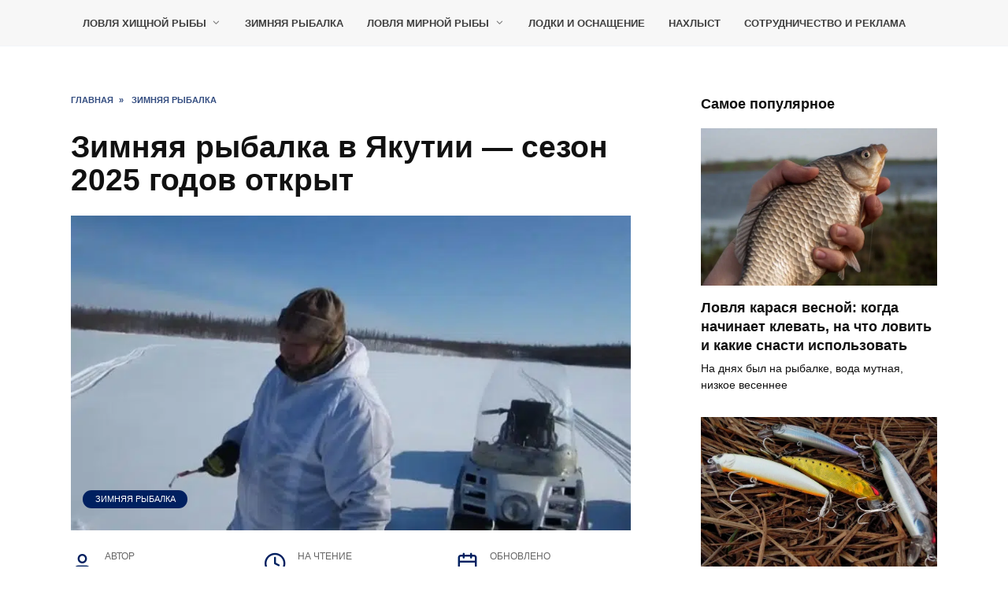

--- FILE ---
content_type: text/html; charset=utf8
request_url: https://tytkleva.net/zimnyaya-rybalka/v-yakutii.htm
body_size: 25891
content:
<!doctype html><html lang=ru-RU><style>.site-content,.site-header,.site-header-inner,html{position:relative}.wpglobus-selector-link{text-decoration:none!important}.wpglobus-selector-link img{vertical-align:middle!important;top:-2px!important;position:relative!important}.container,.fixed.block-after-site,.fixed.main-navigation-inner,.fixed.related-posts,.fixed.section-block,.fixed.section-html,.fixed.site-content,.fixed.site-footer-inner,.fixed.site-header-inner,.footer-navigation.fixed,.main-navigation.fixed,.site-footer.fixed,.site-header.fixed{width:100%;margin-left:auto;margin-right:auto}@media (min-width:768px){.container,.fixed.block-after-site,.fixed.main-navigation-inner,.fixed.related-posts,.fixed.section-block,.fixed.section-html,.fixed.site-content,.fixed.site-footer-inner,.fixed.site-header-inner,.footer-navigation.fixed,.main-navigation.fixed,.site-footer.fixed,.site-header.fixed{max-width:720px}.site-header{background-repeat:no-repeat;background-position:center center}}@media (min-width:992px){.container,.fixed.block-after-site,.fixed.main-navigation-inner,.fixed.related-posts,.fixed.section-block,.fixed.section-html,.fixed.site-content,.fixed.site-footer-inner,.fixed.site-header-inner,.footer-navigation.fixed,.main-navigation.fixed,.site-footer.fixed,.site-header.fixed{max-width:960px}}@media (min-width:1200px){.container,.fixed.block-after-site,.fixed.main-navigation-inner,.fixed.related-posts,.fixed.section-block,.fixed.section-html,.fixed.site-content,.fixed.site-footer-inner,.fixed.site-header-inner,.footer-navigation.fixed,.main-navigation.fixed,.site-footer.fixed,.site-header.fixed{max-width:1190px}}.site-content{background:#fff;padding-top:30px}.site-header{-webkit-box-shadow:inset 0 -1px 0 0 #f2f5f9;box-shadow:inset 0 -1px 0 0 #f2f5f9;padding-top:20px;padding-bottom:20px;background-color:#fff;margin-bottom:30px}.main-navigation+.mobile-menu-placeholder.open,.site-header+.main-navigation,.site-header+.mobile-menu-placeholder.open{margin-top:-30px}.screen-reader-text{border:0;clip:rect(1px,1px,1px,1px);-webkit-clip-path:inset(50%);clip-path:inset(50%);height:1px;margin:-1px;overflow:hidden;padding:0;position:absolute!important;width:1px;word-wrap:normal!important}html{min-height:100%}body{font-family:Arial,"Helvetica Neue",Helvetica,sans-serif!important;font-size:16px;background:#fff;margin-bottom:121px;word-wrap:break-word;overflow-wrap:break-word} .entry-author,.entry-date,.entry-time,.entry-views{-ms-flex:0 0 33%!important;flex:0 0 33%!important;max-width:33%!important;margin-bottom:0!important}</style><link rel=preload href=/phpcache/css/c6ed8468ffb610ce4083af1b02eb1ee6.css as=style onload="this.onload=null;this.rel='stylesheet'"><noscript><link rel=stylesheet href=/phpcache/css/c6ed8468ffb610ce4083af1b02eb1ee6.css></noscript><link rel=preload href=//yastatic.net/share2/share.js as=script><link rel=preload href=https://www.googletagmanager.com/gtag/js as=script><link rel=preload href=https://cdn.adfinity.pro/code/tytkleva.net/adfinity.js as=script><link rel=preload href=https://mc.yandex.ru/metrika/tag.js as=script><link rel=preload href=https://www.google-analytics.com/analytics.js as=script><link rel=preload href=/phpcache/js/6c39cf384a087abaef25241a0d9eba41.js as=script><meta charset=UTF-8><meta name=viewport content="width=device-width,initial-scale=1"><link rel=manifest href=/superpwa-manifest.json><link rel=prefetch href=/superpwa-manifest.json><meta name=theme-color content=#D5E0EB><meta name=robots content="index, follow, max-image-preview:large, max-snippet:-1, max-video-preview:-1"><title>Зимняя рыбалка в Якутии 2021, новинки видео, ловля зимой на севере Якутии, карта рыболовных мест</title><link rel=canonical href=https://tytkleva.net/zimnyaya-rybalka/v-yakutii.htm><meta property=og:locale content=ru_RU><meta property=og:type content=article><meta property=og:title content="Зимняя рыбалка в Якутии 2021, новинки видео, ловля зимой на севере Якутии, карта рыболовных мест"><meta property=og:url content=https://tytkleva.net/fa/zimnyaya-rybalka/v-yakutii.htm><meta property=og:site_name content=Рыбалка><meta property=article:published_time content=2021-11-17T12:53:11+00:00><meta property=article:modified_time content=2024-10-28T18:00:28+00:00><meta property=og:image content=https://tytkleva.net/wp-content/uploads/2021/11/lya.jpg><meta property=og:image:width content=900><meta property=og:image:height content=506><meta property=og:image:type content=image/jpeg><meta name=author content=revenger><meta name=twitter:label1 content="Written by"><meta name=twitter:data1 content=revenger><meta name=twitter:label2 content="Est. reading time"><meta name=twitter:data2 content="9 минут"><script type=text/javascript async src=//yastatic.net/share2/share.js id=yshare-share-js></script><script type=text/javascript src="https://www.googletagmanager.com/gtag/js?id=UA-57548521-6" id=google_gtagjs-js async></script><script type=text/javascript id=google_gtagjs-js-after>/* <![CDATA[ */
window.dataLayer = window.dataLayer || [];function gtag(){dataLayer.push(arguments);}
gtag('set', 'linker', {"domains":["tytkleva.net"]} );
gtag("js", new Date());
gtag("set", "developer_id.dZTNiMT", true);
gtag("config", "UA-57548521-6", {"anonymize_ip":true});
/* ]]> */</script><script type=text/javascript id=utils-js-extra>/* <![CDATA[ */
var userSettings = {"url":"\/","uid":"0","time":"1750829048","secure":"1"};
/* ]]> */</script><meta name=google-adsense-platform-account content=ca-host-pub-2644536267352236><meta name=google-adsense-platform-domain content=sitekit.withgoogle.com><link rel=alternate hreflang=x-default href=https://tytkleva.net/zimnyaya-rybalka/v-yakutii.htm><link rel=alternate hreflang=ru href=https://tytkleva.net/zimnyaya-rybalka/v-yakutii.htm><link rel=alternate hreflang=en-US href=https://tytkleva.net/en/zimnyaya-rybalka/v-yakutii.htm><link rel=alternate hreflang=fr-FR href=https://tytkleva.net/fr/zimnyaya-rybalka/v-yakutii.htm><link rel=alternate hreflang=ar href=https://tytkleva.net/ar/zimnyaya-rybalka/v-yakutii.htm><link rel=alternate hreflang=zh-CN href=https://tytkleva.net/zh/zimnyaya-rybalka/v-yakutii.htm><link rel=alternate hreflang=es-ES href=https://tytkleva.net/es/zimnyaya-rybalka/v-yakutii.htm><link rel=alternate hreflang=de-DE href=https://tytkleva.net/de/zimnyaya-rybalka/v-yakutii.htm><link rel=alternate hreflang=da-DK href=https://tytkleva.net/da/zimnyaya-rybalka/v-yakutii.htm><link rel=alternate hreflang=nl-NL href=https://tytkleva.net/nl/zimnyaya-rybalka/v-yakutii.htm><link rel=alternate hreflang=fi href=https://tytkleva.net/fi/zimnyaya-rybalka/v-yakutii.htm><link rel=alternate hreflang=hu-HU href=https://tytkleva.net/hu/zimnyaya-rybalka/v-yakutii.htm><link rel=alternate hreflang=ko-KR href=https://tytkleva.net/ko/zimnyaya-rybalka/v-yakutii.htm><link rel=alternate hreflang=fa-IR href=https://tytkleva.net/fa/zimnyaya-rybalka/v-yakutii.htm><link rel=alternate hreflang=hi-IN href=https://tytkleva.net/hi/zimnyaya-rybalka/v-yakutii.htm><link rel=alternate hreflang=he-IL href=https://tytkleva.net/he/zimnyaya-rybalka/v-yakutii.htm><link rel=alternate hreflang=pl-PL href=https://tytkleva.net/pl/zimnyaya-rybalka/v-yakutii.htm><link rel=alternate hreflang=tr-TR href=https://tytkleva.net/tr/zimnyaya-rybalka/v-yakutii.htm><link rel=alternate hreflang=ja href=https://tytkleva.net/ja/zimnyaya-rybalka/v-yakutii.htm><link rel=alternate hreflang=vi href=https://tytkleva.net/vi/zimnyaya-rybalka/v-yakutii.htm><link rel=alternate hreflang=ro-RO href=https://tytkleva.net/ro/zimnyaya-rybalka/v-yakutii.htm><link rel=alternate hreflang=sv-SE href=https://tytkleva.net/sv/zimnyaya-rybalka/v-yakutii.htm><link rel=alternate hreflang=ka-GE href=https://tytkleva.net/ka/zimnyaya-rybalka/v-yakutii.htm><link rel=alternate hreflang=cy href=https://tytkleva.net/cy/zimnyaya-rybalka/v-yakutii.htm><link rel=alternate hreflang=uk href=https://tytkleva.net/uk/zimnyaya-rybalka/v-yakutii.htm><link rel=alternate hreflang=nb-NO href=https://tytkleva.net/no/zimnyaya-rybalka/v-yakutii.htm><link rel=alternate hreflang=it-IT href=https://tytkleva.net/it/zimnyaya-rybalka/v-yakutii.htm><link rel=alternate hreflang=gl-ES href=https://tytkleva.net/gl/zimnyaya-rybalka/v-yakutii.htm><link rel=alternate hreflang=pt-PT href=https://tytkleva.net/pt/zimnyaya-rybalka/v-yakutii.htm><link rel=alternate hreflang=en-CA href=https://tytkleva.net/ca/zimnyaya-rybalka/v-yakutii.htm><link rel=icon href=https://tytkleva.net/wp-content/uploads/2019/09/latka-150x150.jpg sizes=32x32><link rel=icon href=https://tytkleva.net/wp-content/uploads/2019/09/latka.jpg sizes=192x192><link rel=apple-touch-icon href=https://tytkleva.net/wp-content/uploads/2019/09/latka.jpg><meta name=msapplication-TileImage content=https://tytkleva.net/wp-content/uploads/2019/09/latka.jpg><script src=https://cdn.adfinity.pro/code/tytkleva.net/adfinity.js charset=utf-8 async></script><body class="post-template-default single single-post postid-11589 single-format-standard wp-embed-responsive sidebar-right"><div id=page class=site><a class="skip-link screen-reader-text" href=#content>Перейти к содержанию</a><div class="search-screen js-search-screen"><form role=search class=search-form action=https://tytkleva.net/ ><label><span class=screen-reader-text>Search for:</span> <input type=search class=search-field placeholder=Поиск… name=s></label></form></div><header id=masthead class="site-header full" itemscope itemtype=http://schema.org/WPHeader><div class="site-header-inner fixed"><div class="humburger js-humburger"></div><div class=top-menu><ul id=top-menu class=menu><li id=menu-item-1211 class="menu-item menu-item-type-taxonomy menu-item-object-category menu-item-has-children menu-item-1211"><a href=https://tytkleva.net/category/lovlya-xishhnoj-ryby data-wpel-link=internal>Ловля хищной рыбы</a><ul class=sub-menu><li id=menu-item-2567 class="menu-item menu-item-type-taxonomy menu-item-object-category menu-item-2567"><a href=https://tytkleva.net/category/lovlya-xishhnoj-ryby/zhivcovye-snasti data-wpel-link=internal>Живцовые снасти для ловли хищной рыбы</a><li id=menu-item-1212 class="menu-item menu-item-type-taxonomy menu-item-object-category menu-item-has-children menu-item-1212"><a href=https://tytkleva.net/category/lovlya-xishhnoj-ryby/spinning data-wpel-link=internal>Спиннинг</a><ul class=sub-menu><li id=menu-item-2568 class="menu-item menu-item-type-taxonomy menu-item-object-category menu-item-2568"><a href=https://tytkleva.net/category/lovlya-xishhnoj-ryby/spinning/komplektuyushhie-i-montazh data-wpel-link=internal>Комплектующие и монтаж спиннинговой снасти</a><li id=menu-item-1213 class="menu-item menu-item-type-taxonomy menu-item-object-category menu-item-1213"><a href=https://tytkleva.net/category/lovlya-xishhnoj-ryby/spinning/primanki data-wpel-link=internal>Приманки</a><li id=menu-item-1214 class="menu-item menu-item-type-taxonomy menu-item-object-category menu-item-1214"><a href=https://tytkleva.net/category/lovlya-xishhnoj-ryby/spinning/strategiya-i-taktika data-wpel-link=internal>Стратегия и тактика</a></ul><li id=menu-item-2569 class="menu-item menu-item-type-taxonomy menu-item-object-category menu-item-2569"><a href=https://tytkleva.net/category/lovlya-xishhnoj-ryby/trolling data-wpel-link=internal>Троллинг</a><li id=menu-item-2570 class="menu-item menu-item-type-taxonomy menu-item-object-category menu-item-2570"><a href=https://tytkleva.net/category/lovlya-xishhnoj-ryby/opisanie-povadki data-wpel-link=internal>Хищные рыбы: описание и повадки</a></ul><li id=menu-item-2554 class="menu-item menu-item-type-taxonomy menu-item-object-category current-post-ancestor current-menu-parent current-post-parent menu-item-2554"><a href=https://tytkleva.net/category/zimnyaya-rybalka data-wpel-link=internal>Зимняя рыбалка</a><li id=menu-item-2555 class="menu-item menu-item-type-taxonomy menu-item-object-category menu-item-has-children menu-item-2555"><a href=https://tytkleva.net/category/lovlya-mirnoj-ryby data-wpel-link=internal>Ловля мирной рыбы</a><ul class=sub-menu><li id=menu-item-2556 class="menu-item menu-item-type-taxonomy menu-item-object-category menu-item-2556"><a href=https://tytkleva.net/category/lovlya-mirnoj-ryby/opisanie-i-povadki data-wpel-link=internal>Виды: описание и повадки</a><li id=menu-item-2557 class="menu-item menu-item-type-taxonomy menu-item-object-category menu-item-2557"><a href=https://tytkleva.net/category/lovlya-mirnoj-ryby/donka data-wpel-link=internal>Донка</a><li id=menu-item-2558 class="menu-item menu-item-type-taxonomy menu-item-object-category menu-item-2558"><a href=https://tytkleva.net/category/lovlya-mirnoj-ryby/karasinaya-rybalka data-wpel-link=internal>Карасиная рыбалка</a><li id=menu-item-2559 class="menu-item menu-item-type-taxonomy menu-item-object-category menu-item-2559"><a href=https://tytkleva.net/category/lovlya-mirnoj-ryby/karpovaya-rybalka data-wpel-link=internal>Карповая рыбалка</a><li id=menu-item-2560 class="menu-item menu-item-type-taxonomy menu-item-object-category menu-item-2560"><a href=https://tytkleva.net/category/lovlya-mirnoj-ryby/leshhevaya-rybalka data-wpel-link=internal>Лещевая рыбалка</a><li id=menu-item-2561 class="menu-item menu-item-type-taxonomy menu-item-object-category menu-item-2561"><a href=https://tytkleva.net/category/lovlya-mirnoj-ryby/linevaya-rybalka data-wpel-link=internal>Линевая рыбалка</a><li id=menu-item-2562 class="menu-item menu-item-type-taxonomy menu-item-object-category menu-item-2562"><a href=https://tytkleva.net/category/lovlya-mirnoj-ryby/lovlya-na-fider data-wpel-link=internal>Ловля на фидер</a><li id=menu-item-2563 class="menu-item menu-item-type-taxonomy menu-item-object-category menu-item-2563"><a href=https://tytkleva.net/category/lovlya-mirnoj-ryby/plotvy data-wpel-link=internal>Ловля плотвы</a><li id=menu-item-2564 class="menu-item menu-item-type-taxonomy menu-item-object-category menu-item-2564"><a href=https://tytkleva.net/category/lovlya-mirnoj-ryby/poplavochnaya-snast data-wpel-link=internal>Поплавочная снасть</a><li id=menu-item-2565 class="menu-item menu-item-type-taxonomy menu-item-object-category menu-item-2565"><a href=https://tytkleva.net/category/lovlya-mirnoj-ryby/primanki-lovlya-mirnoj-ryby data-wpel-link=internal>Приманки</a><li id=menu-item-2566 class="menu-item menu-item-type-taxonomy menu-item-object-category menu-item-2566"><a href=https://tytkleva.net/category/lovlya-mirnoj-ryby/nasadki-i-nazhivki data-wpel-link=internal>Приманки, прикормки, насадки и наживки</a></ul><li id=menu-item-2571 class="menu-item menu-item-type-taxonomy menu-item-object-category menu-item-2571"><a href=https://tytkleva.net/category/lodki-i-osnashhenie data-wpel-link=internal>Лодки и оснащение</a><li id=menu-item-2573 class="menu-item menu-item-type-taxonomy menu-item-object-category menu-item-2573"><a href=https://tytkleva.net/category/naxlyst data-wpel-link=internal>Нахлыст</a><li id=menu-item-12789 class="menu-item menu-item-type-post_type menu-item-object-post menu-item-12789"><a href=https://tytkleva.net/drugoe/reklama-tytkleva-net.htm data-wpel-link=internal>Сотрудничество и реклама</a></ul></div><div class=header-search></div></div></header><nav id=site-navigation class="main-navigation fixed" style="display: none;"><div class="main-navigation-inner full"></div></nav><div id=content class="site-content fixed"><div class=site-content-inner><div id=primary class=content-area itemscope itemtype=http://schema.org/Article><main id=main class="site-main article-card"><article id=post-11589 class="article-post post-11589 post type-post status-publish format-standard has-post-thumbnail category-zimnyaya-rybalka"><div class=breadcrumb itemscope itemtype=http://schema.org/BreadcrumbList><span class=breadcrumb-item itemprop=itemListElement itemscope itemtype=http://schema.org/ListItem><a href=https://tytkleva.net/ itemprop=item data-wpel-link=internal><span itemprop=name>Главная</span></a><meta itemprop=position content=0></span><span class=breadcrumb-separator>»</span> <span class=breadcrumb-item itemprop=itemListElement itemscope itemtype=http://schema.org/ListItem><a href=https://tytkleva.net/category/zimnyaya-rybalka itemprop=item data-wpel-link=internal><span itemprop=name>Зимняя рыбалка</span></a><meta itemprop=position content=1></span></div><h1 class=entry-title itemprop=headline>Зимняя рыбалка в Якутии &#8212; сезон 2025 годов открыт</h1><div class="entry-image post-card post-card__thumbnail"><picture class="attachment-reboot_standard size-reboot_standard wp-post-image" itemprop=image decoding=async fetchpriority=high><source type=image/webp srcset="https://tytkleva.net/wp-content/uploads/2021/11/lya.jpg.webp 900w, https://tytkleva.net/wp-content/uploads/2021/11/lya-300x169.jpg.webp 300w, https://tytkleva.net/wp-content/uploads/2021/11/lya-768x432.jpg.webp 768w" sizes="(max-width: 711px) 100vw, 711px"><img width=711 height=400 src=https://tytkleva.net/wp-content/uploads/2021/11/lya.jpg alt="" itemprop=image decoding=async fetchpriority=high srcset="https://tytkleva.net/wp-content/uploads/2021/11/lya.jpg 900w, https://tytkleva.net/wp-content/uploads/2021/11/lya-300x169.jpg 300w, https://tytkleva.net/wp-content/uploads/2021/11/lya-768x432.jpg 768w" sizes="(max-width: 711px) 100vw, 711px"></picture><span class=post-card__category><a href=https://tytkleva.net/category/zimnyaya-rybalka itemprop=articleSection data-wpel-link=internal>Зимняя рыбалка</a></span></div><div class=entry-meta><span class=entry-author><span class=entry-label>Автор</span> <span itemprop=author>revenger</span></span> <span class=entry-time><span class=entry-label>На чтение</span> 8 мин</span> <span class=entry-date><span class=entry-label>Обновлено</span> <time itemprop=dateModified datetime=2024-10-28>28 октября, 2024</time></span></div><div class=entry-content itemprop=articleBody><div class="b-r b-r--before_content"></div><p>Якутия или Республика Саха представляется большинству жителей европейской части России далекой, холодной, малопригодной для жизни землей. Но для рыболовов это Эльдорадо. Правда, съездить в Якутию на рыбалку могут позволить себе только весьма обеспеченные люди, но почитав их рассказы и посмотрев видео, многие рыболовы начинают мечтать об этом.<p>Якутия на карте &#8212; земля обетованная для рыболовов:<p><iframe src="https://tytkleva.net/ff/#ll=57.59582570812889,132.70120053229545&amp;zm=5" width=100% height=500 frameborder=0 allowfullscreen></iframe><div class="table-of-contents open"><div class=table-of-contents__header><span class="table-of-contents__hide js-table-of-contents-hide">Содержание</span></div><ol class="table-of-contents__list js-table-of-contents-list"><li class=level-1><a href=#kakie-ryby-obitayut-v-yakutii>Какие рыбы обитают в Якутии</a><li class=level-1><a href=#pravila-lyubitelskogo-rybolovstva-v-yakutii>Правила любительского рыболовства в Якутии</a><li class=level-1><a href=#gde-mozhno-polovit-rybu-zimoy-v-yakutii>Где можно половить рыбу зимой в Якутии</a><li class=level-1><a href=#kakie-snasti-nuzhny-dlya-zimney-rybalki-v>Какие снасти нужны для зимней рыбалки в Якутии</a><li class=level-1><a href=#rybolovnyy-turizm-v-yakutii>Рыболовный туризм в Якутии</a><li class=level-1><a href=#rybolovnye-bazy-v-yakutii>Рыболовные базы в Якутии</a><li class=level-1><a href=#svezhie-video-i-otchety-rybolovov-s-rybalki>Свежие видео и отчеты рыболовов с рыбалки в Якутии 2021</a><li class=level-2><a href=#podelitsya-ssylkoy>Поделиться ссылкой:</a></ol></div><h2 id=kakie-ryby-obitayut-v-yakutii>Какие рыбы обитают в Якутии</h2><p>В Якутии много видов рыб, которые считаются представителями восточной ихтиофауны, но встречаются и те, которые знакомы всем с детства. Всего в якутских водоемах ихтиологи насчитали более 50 видов рыб.<p>Список обитателей якутских водоемов включает в себя следующие виды рыб:<ol><li><strong>Лососевые</strong>: ленок, <a href=https://tytkleva.net/lovlya-xishhnoj-ryby/opisanie-povadki/xarius-osenyu.htm data-wpel-link=internal>хариус</a>, таймень, кета, горбуша, <a href=https://tytkleva.net/lovlya-xishhnoj-ryby/opisanie-povadki/ryba-golec.htm data-wpel-link=internal>арктический голец</a>, <a href=https://tytkleva.net/lovlya-mirnoj-ryby/opisanie-i-povadki/koryushka.htm data-wpel-link=internal>корюшка</a>;<figure id=attachment_11679 aria-describedby=caption-attachment-11679 style="width: 600px" class="wp-caption aligncenter"><span itemprop=image itemscope itemtype=https://schema.org/ImageObject><picture itemprop="url image" decoding=async class="size-full wp-image-11679"><source type=image/webp srcset="https://tytkleva.net/wp-content/uploads/2021/11/ark-1.jpg.webp 600w, https://tytkleva.net/wp-content/uploads/2021/11/ark-1-300x220.jpg.webp 300w" sizes="(max-width: 600px) 100vw, 600px"><img itemprop="url image" decoding=async src=https://tytkleva.net/wp-content/uploads/2021/11/ark-1.jpg alt="Зимняя рыбалка в Якутии - сезон 2025 годов открыт" width=600 height=439 srcset="https://tytkleva.net/wp-content/uploads/2021/11/ark-1.jpg 600w, https://tytkleva.net/wp-content/uploads/2021/11/ark-1-300x220.jpg 300w" sizes="(max-width: 600px) 100vw, 600px"></picture><meta itemprop=width content=600><meta itemprop=height content=439></span><figcaption id=caption-attachment-11679 class=wp-caption-text>Голец арктический</figcaption></figure><li><strong>Сиговые</strong>, представленные:<ol><li>муксуном;<li>пыжьяном;<li><a href=https://tytkleva.net/lovlya-mirnoj-ryby/opisanie-i-povadki/ryba-pelyad.htm data-wpel-link=internal>пелядью</a>;<figure id=attachment_4705 aria-describedby=caption-attachment-4705 style="width: 500px" class="wp-caption aligncenter"><span itemprop=image itemscope itemtype=https://schema.org/ImageObject><picture itemprop="url image" loading=lazy decoding=async class="size-full wp-image-4705"><source type=image/webp srcset="https://tytkleva.net/wp-content/uploads/2021/04/Ryiba-syirok.jpg.webp 500w, https://tytkleva.net/wp-content/uploads/2021/04/Ryiba-syirok-300x193.jpg.webp 300w" sizes="(max-width: 500px) 100vw, 500px"><img itemprop="url image" loading=lazy decoding=async src=https://tytkleva.net/wp-content/uploads/2021/04/Ryiba-syirok.jpg alt="Зимняя рыбалка в Якутии - сезон 2025 годов открыт" width=500 height=322 srcset="https://tytkleva.net/wp-content/uploads/2021/04/Ryiba-syirok.jpg 500w, https://tytkleva.net/wp-content/uploads/2021/04/Ryiba-syirok-300x193.jpg 300w" sizes="(max-width: 500px) 100vw, 500px"></picture><meta itemprop=width content=500><meta itemprop=height content=322></span><figcaption id=caption-attachment-4705 class=wp-caption-text>Пелядь ловят в промышленных масштабах</figcaption></figure><li>чиром;<span itemprop=image itemscope itemtype=https://schema.org/ImageObject><picture itemprop="url image" loading=lazy decoding=async class="aligncenter size-full wp-image-3141"><source type=image/webp srcset="https://tytkleva.net/wp-content/uploads/2021/03/chir.jpg.webp 500w, https://tytkleva.net/wp-content/uploads/2021/03/chir-300x146.jpg.webp 300w" sizes="(max-width: 500px) 100vw, 500px"><img itemprop="url image" loading=lazy decoding=async src=https://tytkleva.net/wp-content/uploads/2021/03/chir.jpg alt="Зимняя рыбалка в Якутии - сезон 2025 годов открыт" width=500 height=243 srcset="https://tytkleva.net/wp-content/uploads/2021/03/chir.jpg 500w, https://tytkleva.net/wp-content/uploads/2021/03/chir-300x146.jpg 300w" sizes="(max-width: 500px) 100vw, 500px"></picture><meta itemprop=width content=500><meta itemprop=height content=243></span><li>омулем;<li>ряпушкой;<figure id=attachment_3158 aria-describedby=caption-attachment-3158 style="width: 600px" class="wp-caption aligncenter"><span itemprop=image itemscope itemtype=https://schema.org/ImageObject><picture itemprop="url image" loading=lazy decoding=async class="size-full wp-image-3158"><source type=image/webp srcset="https://tytkleva.net/wp-content/uploads/2021/03/ripus.jpg.webp 600w, https://tytkleva.net/wp-content/uploads/2021/03/ripus-300x200.jpg.webp 300w" sizes="(max-width: 600px) 100vw, 600px"><img itemprop="url image" loading=lazy decoding=async src=https://tytkleva.net/wp-content/uploads/2021/03/ripus.jpg alt="Зимняя рыбалка в Якутии - сезон 2025 годов открыт" width=600 height=400 srcset="https://tytkleva.net/wp-content/uploads/2021/03/ripus.jpg 600w, https://tytkleva.net/wp-content/uploads/2021/03/ripus-300x200.jpg 300w" sizes="(max-width: 600px) 100vw, 600px"></picture><meta itemprop=width content=600><meta itemprop=height content=400></span><figcaption id=caption-attachment-3158 class=wp-caption-text>Европейская ряпушка рипус</figcaption></figure><li>нельмой;</ol><li><strong>Осетровые</strong>: сибирский осетр;<li><strong>Карповые</strong>:<ol><li>плотва,<span itemprop=image itemscope itemtype=https://schema.org/ImageObject><picture itemprop="url image" loading=lazy decoding=async class="aligncenter size-full wp-image-11743"><source type=image/webp srcset="https://tytkleva.net/wp-content/uploads/2021/11/g2.jpg.webp 761w, https://tytkleva.net/wp-content/uploads/2021/11/g2-300x229.jpg.webp 300w" sizes="(max-width: 761px) 100vw, 761px"><img itemprop="url image" loading=lazy decoding=async src=https://tytkleva.net/wp-content/uploads/2021/11/g2.jpg alt="Зимняя рыбалка в Якутии - сезон 2025 годов открыт" width=761 height=582 srcset="https://tytkleva.net/wp-content/uploads/2021/11/g2.jpg 761w, https://tytkleva.net/wp-content/uploads/2021/11/g2-300x229.jpg 300w" sizes="(max-width: 761px) 100vw, 761px"></picture><meta itemprop=width content=761><meta itemprop=height content=582></span><li>чебак,<span itemprop=image itemscope itemtype=https://schema.org/ImageObject><picture itemprop="url image" loading=lazy decoding=async class="aligncenter size-full wp-image-8843"><source type=image/webp srcset="https://tytkleva.net/wp-content/uploads/2021/07/raznoca.jpg.webp 600w, https://tytkleva.net/wp-content/uploads/2021/07/raznoca-300x84.jpg.webp 300w" sizes="(max-width: 600px) 100vw, 600px"><img itemprop="url image" loading=lazy decoding=async src=https://tytkleva.net/wp-content/uploads/2021/07/raznoca.jpg alt="Зимняя рыбалка в Якутии - сезон 2025 годов открыт" width=600 height=168 srcset="https://tytkleva.net/wp-content/uploads/2021/07/raznoca.jpg 600w, https://tytkleva.net/wp-content/uploads/2021/07/raznoca-300x84.jpg 300w" sizes="(max-width: 600px) 100vw, 600px"></picture><meta itemprop=width content=600><meta itemprop=height content=168></span><li>язь,<li>карась,<li>елец,<span itemprop=image itemscope itemtype=https://schema.org/ImageObject><picture itemprop="url image" loading=lazy decoding=async class="aligncenter size-full wp-image-3469"><source type=image/webp srcset="https://tytkleva.net/wp-content/uploads/2021/03/naspin.jpg.webp 503w, https://tytkleva.net/wp-content/uploads/2021/03/naspin-300x217.jpg.webp 300w" sizes="(max-width: 503px) 100vw, 503px"><img itemprop="url image" loading=lazy decoding=async src=https://tytkleva.net/wp-content/uploads/2021/03/naspin.jpg alt="Зимняя рыбалка в Якутии - сезон 2025 годов открыт" width=503 height=363 srcset="https://tytkleva.net/wp-content/uploads/2021/03/naspin.jpg 503w, https://tytkleva.net/wp-content/uploads/2021/03/naspin-300x217.jpg 300w" sizes="(max-width: 503px) 100vw, 503px"></picture><meta itemprop=width content=503><meta itemprop=height content=363></span><li>гольян;<span itemprop=image itemscope itemtype=https://schema.org/ImageObject><picture itemprop="url image" loading=lazy decoding=async class="aligncenter size-full wp-image-9830"><source type=image/webp srcset="https://tytkleva.net/wp-content/uploads/2021/09/golyan.jpg.webp 700w, https://tytkleva.net/wp-content/uploads/2021/09/golyan-300x193.jpg.webp 300w" sizes="(max-width: 700px) 100vw, 700px"><img itemprop="url image" loading=lazy decoding=async src=https://tytkleva.net/wp-content/uploads/2021/09/golyan.jpg alt="Зимняя рыбалка в Якутии - сезон 2025 годов открыт" width=700 height=450 srcset="https://tytkleva.net/wp-content/uploads/2021/09/golyan.jpg 700w, https://tytkleva.net/wp-content/uploads/2021/09/golyan-300x193.jpg 300w" sizes="(max-width: 700px) 100vw, 700px"></picture><meta itemprop=width content=700><meta itemprop=height content=450></span></ol><li><strong>Щуковые</strong>: щука;<span itemprop=image itemscope itemtype=https://schema.org/ImageObject><picture itemprop="url image" loading=lazy decoding=async class="aligncenter size-full wp-image-1655"><source type=image/webp srcset="https://tytkleva.net/wp-content/uploads/2020/11/chuka.jpg.webp 800w, https://tytkleva.net/wp-content/uploads/2020/11/chuka-300x197.jpg.webp 300w, https://tytkleva.net/wp-content/uploads/2020/11/chuka-768x505.jpg.webp 768w" sizes="(max-width: 800px) 100vw, 800px"><img itemprop="url image" loading=lazy decoding=async src=https://tytkleva.net/wp-content/uploads/2020/11/chuka.jpg alt="Зимняя рыбалка в Якутии - сезон 2025 годов открыт" width=800 height=526 srcset="https://tytkleva.net/wp-content/uploads/2020/11/chuka.jpg 800w, https://tytkleva.net/wp-content/uploads/2020/11/chuka-300x197.jpg 300w, https://tytkleva.net/wp-content/uploads/2020/11/chuka-768x505.jpg 768w" sizes="(max-width: 800px) 100vw, 800px"></picture><meta itemprop=width content=800><meta itemprop=height content=526></span><li><strong>Окунеобразные</strong>: окунь, ерш;<figure id=attachment_11377 aria-describedby=caption-attachment-11377 style="width: 604px" class="wp-caption aligncenter"><span itemprop=image itemscope itemtype=https://schema.org/ImageObject><img itemprop="url image" loading=lazy decoding=async class="size-full wp-image-11377" src=https://tytkleva.net/wp-content/uploads/2021/10/ок-кир.jpg alt="Зимняя рыбалка в Якутии - сезон 2025 годов открыт" width=604 height=453 srcset="https://tytkleva.net/wp-content/uploads/2021/10/ок-кир.jpg 604w, https://tytkleva.net/wp-content/uploads/2021/10/ок-кир-300x225.jpg 300w" sizes="(max-width: 604px) 100vw, 604px"><meta itemprop=width content=604><meta itemprop=height content=453></span><figcaption id=caption-attachment-11377 class=wp-caption-text>Достойный зимний окунь</figcaption></figure><li><strong>Тресковые</strong>: налим.</ol><blockquote class=warning><p>Внимание! Таймень в 2010 году занесен в Красную книгу Якутии. Если его поймать и не выпустить, можно получить штраф 1 миллион рублей, а то и оказаться в местах, не столь отдаленных, на три года. С другой стороны, в Правилах любительского рыболовства от 2020 года указано, что можно вылавливать один экземпляр в день длиной не менее 64 см.</blockquote><h2 id=pravila-lyubitelskogo-rybolovstva-v-yakutii>Правила любительского рыболовства в Якутии</h2><p>В отношении зимней рыбалки рыболовам следует знать следующее:<p>общее количество крючков на всех снастях не должно превышать 10 штук;<p>количество жерлиц ограничено 10 штуками на одного человека;<p>количество крючков на переметах для ловли на налима также не должно быть больше 10.<p>Существуют ограничения по минимальному разрешенному размеру вылавливаемой рыбы. Они выражаются в следующих цифрах:<ul><li>ленок – 31 см;<li>муксун – от 46 до 50 см в зависимости от района;<li>нельма – 62 см;<li>омуль арктический – от 37 до 41 см в зависимости от места обитания;<li>осетр сибирский – 62 см;<li>ряпушка – 26 см;<li>сиг – от 28 до 30 см в зависимости от локации;<li>таймень – 64 см;<li>чир – от 41 до 43 см в зависимости от района.</ul><figure id=attachment_11795 aria-describedby=caption-attachment-11795 style="width: 1500px" class="wp-caption aligncenter"><span itemprop=image itemscope itemtype=https://schema.org/ImageObject><picture itemprop="url image" loading=lazy decoding=async class="size-full wp-image-11795"><source type=image/webp srcset="https://tytkleva.net/wp-content/uploads/2021/11/rybalka_yakutskim_sposobom_munkha.jpg.webp 1500w, https://tytkleva.net/wp-content/uploads/2021/11/rybalka_yakutskim_sposobom_munkha-300x205.jpg.webp 300w, https://tytkleva.net/wp-content/uploads/2021/11/rybalka_yakutskim_sposobom_munkha-1024x701.jpg.webp 1024w, https://tytkleva.net/wp-content/uploads/2021/11/rybalka_yakutskim_sposobom_munkha-768x526.jpg.webp 768w" sizes="(max-width: 1500px) 100vw, 1500px"><img itemprop="url image" loading=lazy decoding=async src=https://tytkleva.net/wp-content/uploads/2021/11/rybalka_yakutskim_sposobom_munkha.jpg alt="Зимняя рыбалка в Якутии - сезон 2025 годов открыт" width=1500 height=1027 srcset="https://tytkleva.net/wp-content/uploads/2021/11/rybalka_yakutskim_sposobom_munkha.jpg 1500w, https://tytkleva.net/wp-content/uploads/2021/11/rybalka_yakutskim_sposobom_munkha-300x205.jpg 300w, https://tytkleva.net/wp-content/uploads/2021/11/rybalka_yakutskim_sposobom_munkha-1024x701.jpg 1024w, https://tytkleva.net/wp-content/uploads/2021/11/rybalka_yakutskim_sposobom_munkha-768x526.jpg 768w" sizes="(max-width: 1500px) 100vw, 1500px"></picture><meta itemprop=width content=1500><meta itemprop=height content=1027></span><figcaption id=caption-attachment-11795 class=wp-caption-text>Для местных исконных жителей правила совсем другие &#8212; якуты могут ловить рыбу даже сетями</figcaption></figure><p>Что касается количества экземпляров одного вида рыбы, которое можно поймать и изъять за день, он варьирует в зависимости от территории. Якутия поделена на следующие четыре группы районов:<ul><li>Арктическая;<li>Вилюйская;<li>Среднеленская;<li>Янская.</ul><p>Янская Якутия на карте:<br><iframe loading=lazy src="https://tytkleva.net/ff/#ll=71.75468425963969,133.79868701323863&amp;zm=6" width=100% height=500 frameborder=0 allowfullscreen></iframe><p>Тайменей, нельм и муксунов можно ловить не более одного экземпляра в день, налимов – 5, щук – 7. По другим рыбам значения варьируют. Где-то можно ловить одного ленка в день, тогда как в других районах по четыре.<p>Плотвы и ельца можно изымать 20 штук каждого вида в день. Зато карася можно ловить, сколько угодно. Установленный лимит составляет 250 экземпляров.<h2 id=gde-mozhno-polovit-rybu-zimoy-v-yakutii>Где можно половить рыбу зимой в Якутии</h2><p>В основном зимняя рыбалка привязана к населенным пунктам, поскольку дорог в Якутии почти нет. Но далеко ехать нет особой нужды, рыбы хватает и в относительной близости от людского жилья.<p>Якутия – край рек. Самая большая – это Лена, но есть еще несколько достаточно крупных, таких, как Колыма, Яна, Алдан, Вилюй, Индигирка и Оленек. У каждой из рек имеется множество притоков, также богатых рыбой. Большие территории занимают пойменные озера, образовавшиеся после разлива рек.<p>Река Лена в Якутии &#8212; основное место для рыбалки якутов:<p><iframe loading=lazy src="https://tytkleva.net/ff/#ll=69.29151485742078,124.98887368628728&amp;zm=5" width=100% height=500 frameborder=0 allowfullscreen></iframe><blockquote class=check><p>Конкретные места, где лучше ловить рыбу, не указываются. По-видимому, лучше всего добраться до выбранного населенного пункта и спросить у местных жителей, где рыбалка лучше.</blockquote><p>В Якутии множества озер. Можно перечислить некоторые из них, хотя эти названия никому ничего не скажут. Индеркей, Лыбалах, Моготоево, Илиргыткин, Солунтах, Ниджили, Ожогино. Благодаря своей труднодоступности озера практически не посещаются рыболовами, поэтому рыбы там много, и она достигает впечатляющих размеров.<p>Озеро Илиргыткин на карте региона:<p><iframe loading=lazy src="https://tytkleva.net/ff/#ll=70.5053790334556,158.7097627616266&amp;zm=9" width=100% height=500 frameborder=0 allowfullscreen></iframe><blockquote class=warning><p>Важно! Зима в Якутии долгая и суровая. В январе морозы достигают -50С. Поэтому кроме теплой одежды нужно брать с собой зимние палатки и обогревательные приборы. Толстый лед лучше сверлить <a href=https://tytkleva.net/zimnyaya-rybalka/kak-vybrat-motobur.htm data-wpel-link=internal>мотобурами</a>.</blockquote><p>Огромные щуки на жерлицы в Якутии:<p><iframe loading=lazy title="Огромные щуки на жерлицы в Якутии! Fishing pike Yakutia" width=730 height=411 src="https://www.youtube.com/embed/Y5ZhKFRxBRA?feature=oembed" frameborder=0 allow="accelerometer; autoplay; clipboard-write; encrypted-media; gyroscope; picture-in-picture" allowfullscreen></iframe><h2 id=kakie-snasti-nuzhny-dlya-zimney-rybalki-v>Какие снасти нужны для зимней рыбалки в Якутии</h2><p>Хищных рыб в Якутии чаще ловят на живца. На жерлицы могут попасться щука, окунь, таймень, ленок, налим. Разумеется, все элементы оснащения жерлицы должны быть мощными: толстая леска, крепкие поводки, надежные крючки.<figure id=attachment_11796 aria-describedby=caption-attachment-11796 style="width: 854px" class="wp-caption aligncenter"><span itemprop=image itemscope itemtype=https://schema.org/ImageObject><picture itemprop="url image" loading=lazy decoding=async class="size-full wp-image-11796"><source type=image/webp srcset="https://tytkleva.net/wp-content/uploads/2021/11/ya1.jpg.webp 854w, https://tytkleva.net/wp-content/uploads/2021/11/ya1-300x169.jpg.webp 300w, https://tytkleva.net/wp-content/uploads/2021/11/ya1-768x432.jpg.webp 768w" sizes="(max-width: 854px) 100vw, 854px"><img itemprop="url image" loading=lazy decoding=async src=https://tytkleva.net/wp-content/uploads/2021/11/ya1.jpg alt="Зимняя рыбалка в Якутии - сезон 2025 годов открыт" width=854 height=480 srcset="https://tytkleva.net/wp-content/uploads/2021/11/ya1.jpg 854w, https://tytkleva.net/wp-content/uploads/2021/11/ya1-300x169.jpg 300w, https://tytkleva.net/wp-content/uploads/2021/11/ya1-768x432.jpg 768w" sizes="(max-width: 854px) 100vw, 854px"></picture><meta itemprop=width content=854><meta itemprop=height content=480></span><figcaption id=caption-attachment-11796 class=wp-caption-text>Ловля хищной рыбы в Якутии</figcaption></figure><p>Зимние блеснение также популярно. Для успешной рыбалки потребуется мощный удильник с катушкой, у которой имеется опция стравливания лески при подсечке. Из приманок можно взять зимние блесны и балансиры крупного размера, что-то более приспособленное для местных условий можно заказать заранее либо приобрести на месте. Якутия славится крупными окунями и гигантскими щуками.<figure id=attachment_11797 aria-describedby=caption-attachment-11797 style="width: 854px" class="wp-caption aligncenter"><span itemprop=image itemscope itemtype=https://schema.org/ImageObject><picture itemprop="url image" loading=lazy decoding=async class="size-full wp-image-11797"><source type=image/webp srcset="https://tytkleva.net/wp-content/uploads/2021/11/ribalka.jpg.webp 854w, https://tytkleva.net/wp-content/uploads/2021/11/ribalka-300x169.jpg.webp 300w, https://tytkleva.net/wp-content/uploads/2021/11/ribalka-768x432.jpg.webp 768w" sizes="(max-width: 854px) 100vw, 854px"><img itemprop="url image" loading=lazy decoding=async src=https://tytkleva.net/wp-content/uploads/2021/11/ribalka.jpg alt="Зимняя рыбалка в Якутии - сезон 2025 годов открыт" width=854 height=480 srcset="https://tytkleva.net/wp-content/uploads/2021/11/ribalka.jpg 854w, https://tytkleva.net/wp-content/uploads/2021/11/ribalka-300x169.jpg 300w, https://tytkleva.net/wp-content/uploads/2021/11/ribalka-768x432.jpg 768w" sizes="(max-width: 854px) 100vw, 854px"></picture><meta itemprop=width content=854><meta itemprop=height content=480></span><figcaption id=caption-attachment-11797 class=wp-caption-text>Крупный окунь &#8212; частый улов в Якутии</figcaption></figure><blockquote class=check><p>Интересный факт! В Якутии щуку и окуня успешно ловят не только на зимние приманки, но и на летние блесны-колебалки.</blockquote><p>Свежие видео о ловле щуки и окуня в Якутии можно посмотреть по ссылке:<div class="b-r b-r--middle_content"></div><p><iframe loading=lazy title="Первый лёд 2020-2021 Турбоклёв Окуня и Щуки Рыбалка в Якутии." width=730 height=411 src="https://www.youtube.com/embed/-dd0pf-2ZUk?feature=oembed" frameborder=0 allow="accelerometer; autoplay; clipboard-write; encrypted-media; gyroscope; picture-in-picture" allowfullscreen></iframe><p>Зимой хорошо ловятся различные сиги. Их можно поймать на мелкие блесенки и мормышки. Привязанная выше основной приманки искусственная муха повысит шансы на успех.<p>Как ловить сига на мормышку, можно посмотреть в следующем видео:<p><iframe loading=lazy title="Треска как ловить в Якутии" width=730 height=411 src="https://www.youtube.com/embed/uPuJQxupd9k?feature=oembed" frameborder=0 allow="accelerometer; autoplay; clipboard-write; encrypted-media; gyroscope; picture-in-picture" allowfullscreen></iframe><p>Местные жители готовят из сигов традиционное блюдо – строганину. Для приготовления подходит свежевыловленная и замороженная рыба. Особенно ценится муксун.<blockquote class=warning><p>Осторожно! При употреблении строганины можно заразиться описторхозом. Болезнь вызывает ленточный червь. Заболевание не смертельное, но лечение может затянуться надолго.</blockquote><p>Ленка и хариуса зимой ловят в притоках крупных рек на небольшой глубине. Хариуса можно поймать на мормышечную удочку и на зимнюю донку. Ленка на специальные блесны. Интересное видео о том, как проводят время якутские рыболовы и как они ловят хариуса доступно по ссылке:<p><iframe loading=lazy title="ЖИЗНЬ В ТАЙГЕ ЧАСТЬ ПЕРВАЯ РЫБАЛКА ХАРИУСА ДОБЫЛИ КОСАЧА ЗИМНЯЯ РЫБАЛКА 2018" width=730 height=411 src="https://www.youtube.com/embed/ulj8DT4TRy0?feature=oembed" frameborder=0 allow="accelerometer; autoplay; clipboard-write; encrypted-media; gyroscope; picture-in-picture" allowfullscreen></iframe><p>В якутских водоемах много налима, в том числе крупного. Клюет он не только ночью, но и днем.<p>Снасть – примитивная донка, состоящая из палки, толстой лески, грузила и мощного крючка. В качестве живцов используют гольянов, которых ловят осенью и держат в садке. Они живут долго даже подо льдом. Можно насаживать куски рыбы, лучше имеющей специфический запах, к примеру, корюшки.<p>Видео о ловле налима можно посмотреть по ссылке:<p><iframe loading=lazy title="Рыбалка на налима Якутия Нюрба Вилюй" width=730 height=411 src="https://www.youtube.com/embed/bCVUeNzfPe0?feature=oembed" frameborder=0 allow="accelerometer; autoplay; clipboard-write; encrypted-media; gyroscope; picture-in-picture" allowfullscreen></iframe><p>Местное население Якутии для рыбалки использует сети. Но и приезжий рыболов может бросить сеточку, поскольку в Правилах любительского рыболовства ограничений на сетной лов немного.<figure id=attachment_11791 aria-describedby=caption-attachment-11791 style="width: 1080px" class="wp-caption aligncenter"><span itemprop=image itemscope itemtype=https://schema.org/ImageObject><picture itemprop="url image" loading=lazy decoding=async class="size-full wp-image-11791"><source type=image/webp srcset="https://tytkleva.net/wp-content/uploads/2021/11/seti.jpg.webp 1080w, https://tytkleva.net/wp-content/uploads/2021/11/seti-300x174.jpg.webp 300w, https://tytkleva.net/wp-content/uploads/2021/11/seti-1024x594.jpg.webp 1024w, https://tytkleva.net/wp-content/uploads/2021/11/seti-768x445.jpg.webp 768w" sizes="(max-width: 1080px) 100vw, 1080px"><img itemprop="url image" loading=lazy decoding=async src=https://tytkleva.net/wp-content/uploads/2021/11/seti.jpg alt="Зимняя рыбалка в Якутии - сезон 2025 годов открыт" width=1080 height=626 srcset="https://tytkleva.net/wp-content/uploads/2021/11/seti.jpg 1080w, https://tytkleva.net/wp-content/uploads/2021/11/seti-300x174.jpg 300w, https://tytkleva.net/wp-content/uploads/2021/11/seti-1024x594.jpg 1024w, https://tytkleva.net/wp-content/uploads/2021/11/seti-768x445.jpg 768w" sizes="(max-width: 1080px) 100vw, 1080px"></picture><meta itemprop=width content=1080><meta itemprop=height content=626></span><figcaption id=caption-attachment-11791 class=wp-caption-text>Якутская Мунха</figcaption></figure><p>У коренных якутов существует два традиционных способа подледной рыбалки: мунха и куйуур. Мунха – это ловля неводом. Иногда все население небольшой деревни выходит на мунху, чтобы наловить карася.<p>Куйуур представляет собой большой сачок, который опускают в полынью и вращают там, пока не попадется рыба. Эффективной подобная рыбалка может быть в местах зимовки рыбы.<blockquote class=info><p>В Якутске есть туроператор, организующий 3-дневный выезд на мунху с соблюдением всех языческих ритуалов коренных народов Севера. Стоимость тура 11 тыс. руб. с человека.</blockquote><p>Клевая рыбалка 2021 &#8212; рыбалка в глухозимье в Якутии, видео отчет:<p><iframe loading=lazy title="РЫБА ДУБЕЕТ ЗА 15 СЕКУНД!!! КЛЕВАЯ РЫБАЛКА 2021!!! ГЛУХОЗИМЬЕ В ЯКУТИИ!!!" width=730 height=411 src="https://www.youtube.com/embed/C4AXw5XHOkA?feature=oembed" frameborder=0 allow="accelerometer; autoplay; clipboard-write; encrypted-media; gyroscope; picture-in-picture" allowfullscreen></iframe><h2 id=rybolovnyy-turizm-v-yakutii>Рыболовный туризм в Якутии</h2><p>Неудивительно, что в такое рыбное место влечет рыболовов с достатком выше среднего. Организуются рыболовные туры по рекам. Летних туров много, число зимних ограничено. Стоимость подобных путешествий составляет от 53 до 200 тыс. руб. с человека.<p>Правда, первые туры короче по времени, а во вторых только по рекам приходится проходить около тысячи километров. Есть короткий тур (3 дня и 2 ночи) за 25 тыс. руб. с человека.<p>Из Якутска организуются 3-дневные рыболовные туры на реку Лена. В программе рыбалка с гидами-рыболовами. Предлагается ловля сига, плотвы, язя, окуня и щуки. Стоимость путевки 45 тыс. руб. с человека в составе группы из четырех рыболовов. Если численность группы больше, то выйдет дешевле.<h2 id=rybolovnye-bazy-v-yakutii>Рыболовные базы в Якутии</h2><p>Рыболовных баз в Якутии, мягко говоря, мало. Можно предложить две:<ol><li><strong>Лазурный берег</strong>. Находится в селе Намцы на берегу реки Лены. Стоимость проживания в палатке 2 тыс. руб./сут., в доме 4,2 тыс. руб./сут.;<li><strong>Берег легенд</strong>. В селе Булгунняхтах также на берегу Лены. Стоимость проживания в сафари-тенте – от 4,5 тыс. руб./сут., в доме – от 5,5 тыс. руб./сут.</ol><p><span itemprop=image itemscope itemtype=https://schema.org/ImageObject><picture itemprop="url image" loading=lazy decoding=async class="aligncenter size-full wp-image-11790"><source type=image/webp srcset="https://tytkleva.net/wp-content/uploads/2021/11/ku.jpg.webp 699w, https://tytkleva.net/wp-content/uploads/2021/11/ku-300x200.jpg.webp 300w" sizes="(max-width: 699px) 100vw, 699px"><img itemprop="url image" loading=lazy decoding=async src=https://tytkleva.net/wp-content/uploads/2021/11/ku.jpg alt="Зимняя рыбалка в Якутии - сезон 2025 годов открыт" width=699 height=466 srcset="https://tytkleva.net/wp-content/uploads/2021/11/ku.jpg 699w, https://tytkleva.net/wp-content/uploads/2021/11/ku-300x200.jpg 300w" sizes="(max-width: 699px) 100vw, 699px"></picture><meta itemprop=width content=699><meta itemprop=height content=466></span><h2 id=svezhie-video-i-otchety-rybolovov-s-rybalki>Свежие видео и отчеты рыболовов с рыбалки в Якутии 2021</h2><p>Отчеты якутских рыболовов можно почитать на сайте https://gdekluet.ru/fishing/saha/<p>Видео на тему «Зимняя рыбалка в Якутии» можно посмотреть по следующим ссылкам:<p><iframe loading=lazy title="Зимняя рыбалка в Якутии. Щука на живца | Кинотеатр рыболова" width=730 height=411 src="https://www.youtube.com/embed/qtaHzkO5R-Q?feature=oembed" frameborder=0 allow="accelerometer; autoplay; clipboard-write; encrypted-media; gyroscope; picture-in-picture" allowfullscreen></iframe><p>Экстремальная рыбалка в республике Саха:<p><iframe loading=lazy title="ЭКСТРЕМАЛЬНАЯ РЫБАЛКА В ЯКУТИИ АРХИВ крайний север" width=730 height=411 src="https://www.youtube.com/embed/TLIqXRr0PiM?feature=oembed" frameborder=0 allow="accelerometer; autoplay; clipboard-write; encrypted-media; gyroscope; picture-in-picture" allowfullscreen></iframe><p><iframe loading=lazy title="Весенняя рыбалка в северных улусах Якутии" width=730 height=411 src="https://www.youtube.com/embed/KPMPsWYxUb8?feature=oembed" frameborder=0 allow="accelerometer; autoplay; clipboard-write; encrypted-media; gyroscope; picture-in-picture" allowfullscreen></iframe><p>Поездка в Якутию на рыбалку зимой – это захватывающее приключение, остающееся в памяти на всю жизнь.<p><span style="font-weight: bold;">Если увлекаетесь инвестициями, то рекомендую отличную статью <a href=https://articles.opexflow.com/software-trading/kak-posmotret-detali-po-rasxodam-i-komissiyam-na-brokerskom-schetu-avtomaticheski-ne-svodya-brokerskie-otchyoty-vruchnuyu.htm target=_blank rel="noopener nofollow external noreferrer" data-wpel-link=external>про подсчёт комиссий и расходов на брокерских счетах</a>.</span><h3 id=podelitsya-ssylkoy>Поделиться ссылкой:</h3><div class="b-r b-r--after_content"></div></div></article><script>/*
var tags=document.getElementsByTagName("h2");var internBanners={
    ru:[{img:"https://tytkleva.net/wp-content/uploads/2022/11/zdorov.jpg",href:"http://zdorov.xcartpro.com/r1/?off=RPJ0CPZn&lnk=60158&m=7d4d290ba"},{img:"https://tytkleva.net/wp-content/uploads/2022/11/astrofasts.jpg",href:"http://astrofasts.xcartpro.com/r1/?off=rrXzTNmP&lnk=60100&m=7d4d290ba"},{img:"https://tytkleva.net/wp-content/uploads/2022/11/mensdefencee.jpg",href:"http://mensdefencee.xcartpro.com/r1/?off=oYbrsqnE&lnk=60101&m=7d4d290ba"},{img:"https://tytkleva.net/wp-content/uploads/2022/11/laneskin.jpg",href:"http://laneskin.xcartpro.com/r1/?off=JZaPUPv5&lnk=60166&m=7d4d290ba"},{img:"https://tytkleva.net/wp-content/uploads/2022/11/mikomizol.jpg",href:"http://mikomizol.xcartpro.com/r1/?off=gNbRFzge&lnk=60171&m=7d4d290ba"},{img:"https://tytkleva.net/wp-content/uploads/2022/11/garlandcurtain.jpg",href:"http://garlandcurtain.xcartpro.com/m2/?off=YPbpC0Oz&lnk=26078&m=7d4d290ba"},{img:"https://tytkleva.net/wp-content/uploads/2022/11/laserprojectorng.jpg",href:"http://laserprojectorng.xcartpro.com/m7/?off=Z9bzhNQv&lnk=42365&m=7d4d290ba"},{img:"https://tytkleva.net/wp-content/uploads/2022/11/atomicbeam.jpg",href:"http://atomicbeam.xcartpro.com/r1/?off=kKbaUEDj&lnk=60364&m=7d4d290ba"},{img:"https://tytkleva.net/wp-content/uploads/2022/11/evatrokot.jpg",href:"http://evatrokot.xcartpro.com/r1/?off=lrb3TE4N&lnk=25778&m=7d4d290ba"},{img:"https://tytkleva.net/wp-content/uploads/2022/11/movinghat.jpg",href:"http://movinghat.xcartpro.com/m1/?off=pDbvTJaE&lnk=43476&m=7d4d290ba"},{img:"https://tytkleva.net/wp-content/uploads/2022/11/domik.jpg",href:"http://domik.xcartpro.com/r1/?off=3OKxfVy&lnk=1743&m=7d4d290ba"},{img:"https://tytkleva.net/wp-content/uploads/2022/11/gorka.jpg",href:"http://gorka.xcartpro.com/d5/?off=kKbaUwK&lnk=1028&m=7d4d290ba"},{img:"https://tytkleva.net/wp-content/uploads/2022/11/meridianwg0.jpg",href:"http://meridianwg0.xcartpro.com/r1/?off=wvywc8Pg&lnk=25926&m=7d4d290ba"},{img:"https://tytkleva.net/wp-content/uploads/2022/11/liporeductlow.jpg",href:"http://liporeductlow.xcartpro.com/r1/?off=76KRijR5&lnk=52504&m=7d4d290ba"},{img:"https://tytkleva.net/wp-content/uploads/2022/11/varixcapsfree.jpg",href:"http://varixcapsfree.xcartpro.com/r1/?off=XobvhP98&lnk=44423&m=7d4d290ba"},{img:"https://tytkleva.net/wp-content/uploads/2022/11/oculus0.jpg",href:"http://oculus0.xcartpro.com/r1/?off=vvD4caR2&lnk=44315&m=7d4d290ba"},{img:"https://tytkleva.net/wp-content/uploads/2022/11/leveluplow.jpg",href:"http://leveluplow.xcartpro.com/r1/?off=NNr8Flo7&lnk=51517&m=7d4d290ba"},{img:"https://tytkleva.net/wp-content/uploads/2022/11/levelup.jpg",href:"http://levelup.xcartpro.com/r1/?off=pDbvTJqO&lnk=44647&m=7d4d290ba"},{img:"https://tytkleva.net/wp-content/uploads/2022/11/skin-meridianlow.jpg",href:"http://skin-meridianlow.xcartpro.com/r1/?off=GdMwU3nb&lnk=50057&m=7d4d290ba"},{img:"https://tytkleva.net/wp-content/uploads/2022/11/detox-meridian.jpg",href:"http://detox-meridian.xcartpro.com/r1/?off=0DKjTmWW&lnk=48329&m=7d4d290ba"},{img:"https://tytkleva.net/wp-content/uploads/2022/11/meridianw.jpg",href:"http://meridianw.xcartpro.com/r1/?off=3OKxf54d&lnk=23657&m=7d4d290ba"},{img:"https://tytkleva.net/wp-content/uploads/2022/11/hairs-spray.jpg",href:"http://hairs-spray.xcartpro.com/r1/?off=nr6oTm3a&lnk=44510&m=7d4d290ba"},{img:"https://tytkleva.net/wp-content/uploads/2022/11/chees.jpg",href:"http://chees.xcartpro.com/r1/?off=NNr8Flx9&lnk=49444&m=7d4d290ba"},{img:"https://tytkleva.net/wp-content/uploads/2022/11/imperium.jpg",href:"http://imperium.xcartpro.com/r1/?off=E38nTzPo&lnk=27899&m=7d4d290ba"},{img:"https://tytkleva.net/wp-content/uploads/2022/11/leptigenmeridiandiet139.jpg",href:"http://leptigenmeridiandiet139.xcartpro.com/r1/?off=2dKPUybj&lnk=29168&m=7d4d290ba"},{img:"https://tytkleva.net/wp-content/uploads/2022/11/imperiumm.jpg",href:"http://imperiumm.xcartpro.com/r1/?off=xZXjUJKw&lnk=52179&m=7d4d290ba"},{img:"https://tytkleva.net/wp-content/uploads/2022/11/mikonosil.jpg",href:"http://mikonosil.xcartpro.com/r1/?off=mdbkUl3D&lnk=33737&m=7d4d290ba"},{img:"https://tytkleva.net/wp-content/uploads/2022/11/cordis.jpg",href:"http://cordis-meridian79.xcartpro.com/r1/?off=dNblFeN6&lnk=34034&m=7d4d290ba"},{img:"https://tytkleva.net/wp-content/uploads/2022/11/meridianmenpr0.jpg",href:"http://meridianmenpr0.xcartpro.com/r1/?off=4YKlsn7P&lnk=25933&m=7d4d290ba"},{img:"https://tytkleva.net/wp-content/uploads/2022/11/arthronmeridian139.jpg",href:"http://arthronmeridian139.xcartpro.com/r1/?off=rrXzTb0n&lnk=26584&m=7d4d290ba"},{img:"https://tytkleva.net/wp-content/uploads/2022/11/krasota.jpg",href:"http://krasota.xcartpro.com/r1/?off=3OKxf3Yv&lnk=44288&m=7d4d290ba"},{img:"https://tytkleva.net/wp-content/uploads/2022/11/alfa0.jpg",href:"http://alfa0.xcartpro.com/r1/?off=NNr8FV38&lnk=59272&m=7d4d290ba"},{img:"https://tytkleva.net/wp-content/uploads/2022/11/oukitelwp5.jpg",href:"http://oukitelwp5.xcartpro.com/r1/?off=8eKMsQ6p&lnk=59481&m=7d4d290ba"},{img:"https://tytkleva.net/wp-content/uploads/2022/11/erectoforte-plus.jpg",href:"http://erectoforte-plus.xcartpro.com/r4/?off=JZaPUPgN&lnk=55282&m=7d4d290ba"},{img:"https://tytkleva.net/wp-content/uploads/2022/11/chefschoice.jpg",href:"http://chefschoice.xcartpro.com/r1/?off=nr6oT4kj&lnk=21352&m=7d4d290ba"},{img:"https://tytkleva.net/wp-content/uploads/2022/11/alldent0.jpg",href:"http://alldent0.xcartpro.com/r1/?off=eNb5F4qn&lnk=59523&m=7d4d290ba"},{img:"https://tytkleva.net/wp-content/uploads/2022/11/helmitacin.jpg",href:"http://helmitacin.xcartpro.com/r1/?off=VEboF3Om&lnk=59525&m=7d4d290ba"},{img:"https://tytkleva.net/wp-content/uploads/2022/11/snapnsmile149.jpg",href:"http://snapnsmile149.xcartpro.com/r1/?off=PvpMc66z&lnk=54070&m=7d4d290ba"},{img:"https://tytkleva.net/wp-content/uploads/2022/11/pavloposad-shawls1390.jpg",href:"http://pavloposad-shawls1390.xcartpro.com/r1/?off=xZXjUJdr&lnk=42422&m=7d4d290ba"},{img:"https://tytkleva.net/wp-content/uploads/2022/11/genifit1.jpg",href:"http://genifit1.xcartpro.com/r1/?off=zaXPtkd3&lnk=59675&m=7d4d290ba"},{img:"https://tytkleva.net/wp-content/uploads/2022/11/canon.jpg",href:"http://canon.xcartpro.com/r3/?off=Q8Y7Cjv9&lnk=58333&m=7d4d290ba"},{img:"https://tytkleva.net/wp-content/uploads/2022/11/smartlight.jpg",href:"http://smartlight.xcartpro.com/m1/?off=lrb3TKnE&lnk=45115&m=7d4d290ba"},{img:"https://tytkleva.net/wp-content/uploads/2022/11/kavaler0.jpg",href:"http://kavaler0.xcartpro.com/r1/?off=zaXPtkdE&lnk=59657&m=7d4d290ba"},{img:"https://tytkleva.net/wp-content/uploads/2022/11/ruslinenshirt.jpg",href:"http://ruslinenshirt.xcartpro.com/r1/?off=YPbpCRQx&lnk=58856&m=7d4d290ba"},{img:"https://tytkleva.net/wp-content/uploads/2022/11/tracksuits1.jpg",href:"http://tracksuits1.xcartpro.com/r1/?off=rrXzTywE&lnk=40700&m=7d4d290ba"},{img:"https://tytkleva.net/wp-content/uploads/2022/11/pulltonic.jpg",href:"http://pulltonic.xcartpro.com/r1/?off=Xobvh820&lnk=24814&m=7d4d290ba"},{img:"https://tytkleva.net/wp-content/uploads/2022/11/fleggins.jpg",href:"http://fleggins.xcartpro.com/d1/?off=5OK5fVX7&lnk=7534&m=7d4d290ba"},{img:"https://tytkleva.net/wp-content/uploads/2022/11/kapor-meh.jpg",href:"http://kapor-meh.xcartpro.com/r1/?off=eNb5F3jl&lnk=28205&m=7d4d290ba"},{img:"https://tytkleva.net/wp-content/uploads/2022/11/provisionpro.jpg",href:"http://provisionpro.xcartpro.com/r1/?off=4YKlsgmo&lnk=59753&m=7d4d290ba"},{img:"https://tytkleva.net/wp-content/uploads/2022/11/sviteraoleni2021.jpg",href:"http://sviteraoleni2021.xcartpro.com/r1/?off=gNbRFRED&lnk=44857&m=7d4d290ba"},{img:"https://tytkleva.net/wp-content/uploads/2022/11/salesuits.jpg",href:"http://salesuits.xcartpro.com/r1/?off=oYbrsqdq&lnk=53887&m=7d4d290ba"},{img:"https://tytkleva.net/wp-content/uploads/2022/11/dressesautumn.jpg",href:"http://dressesautumn.xcartpro.com/r1/?off=K73xHJYX&lnk=40302&m=7d4d290ba"},{img:"https://tytkleva.net/wp-content/uploads/2022/11/blotchsuit.jpg",href:"http://blotchsuit.xcartpro.com/r1/?off=kKbaUEWG&lnk=59858&m=7d4d290ba"},{img:"https://tytkleva.net/wp-content/uploads/2022/11/ketoproo.jpg",href:"http://ketoproo.xcartpro.com/r1/?off=9Oz7fnN6&lnk=59982&m=7d4d290ba"},{img:"https://tytkleva.net/wp-content/uploads/2022/11/totalfit.jpg",href:"http://totalfit.xcartpro.com/r1/?off=Z9bzhXoW&lnk=60151&m=7d4d290ba"},{img:"https://tytkleva.net/wp-content/uploads/2022/11/sugacontrol.jpg",href:"http://sugacontrol.xcartpro.com/r1/?off=xZXjU09q&lnk=58853&m=7d4d290ba"},{img:"https://tytkleva.net/wp-content/uploads/2022/11/kardigan.jpg",href:"http://kardigan.xcartpro.com/r1/?off=jDb0Ty40&lnk=40822&m=7d4d290ba"},{img:"https://tytkleva.net/wp-content/uploads/2022/11/dresseswintercoll.jpg",href:"http://dresseswintercoll.xcartpro.com/r1/?off=4YKlsZJY&lnk=40886&m=7d4d290ba"},{img:"https://tytkleva.net/wp-content/uploads/2022/11/womenstrousers.jpg",href:"http://womenstrousers.xcartpro.com/r1/?off=Dg5EsQG7&lnk=40835&m=7d4d290ba"},{img:"https://tytkleva.net/wp-content/uploads/2022/11/suitswomen.jpg",href:"http://suitswomen.xcartpro.com/r2/?off=XobvhwoW&lnk=41075&m=7d4d290ba"},{img:"https://tytkleva.net/wp-content/uploads/2022/11/hatsnaturfur.jpg",href:"http://hatsnaturfur.xcartpro.com/r1/?off=0DKjTPpN&lnk=39896&m=7d4d290ba"},{img:"https://tytkleva.net/wp-content/uploads/2022/11/naturfur.jpg",href:"http://naturfur.xcartpro.com/r2/?off=Mxo5UDNQ&lnk=41070&m=7d4d290ba"},{img:"https://tytkleva.net/wp-content/uploads/2022/11/knittedhat.jpg",href:"http://knittedhat.xcartpro.com/r2/?off=8eKMsGZv&lnk=41072&m=7d4d290ba"},{img:"https://tytkleva.net/wp-content/uploads/2022/11/casual.jpg",href:"http://casual.xcartpro.com/r1/?off=8eKMsGgg&lnk=39012&m=7d4d290ba"},{img:"https://tytkleva.net/wp-content/uploads/2022/11/frenchdresses.jpg",href:"http://frenchdresses.xcartpro.com/r3/?off=VEboFRDm&lnk=36773&m=7d4d290ba"},{img:"https://tytkleva.net/wp-content/uploads/2022/11/checkeredshirt.jpg",href:"http://checkeredshirt.xcartpro.com/r1/?off=bXbPTMxr&lnk=28208&m=7d4d290ba"},{img:"https://tytkleva.net/wp-content/uploads/2022/11/nyplatia.jpg",href:"http://nyplatia.xcartpro.com/r1/?off=Q8Y7C2ro&lnk=26575&m=7d4d290ba"},{img:"https://tytkleva.net/wp-content/uploads/2022/11/giftsetsw2.jpg",href:"http://giftsetsw2.xcartpro.com/r1/?off=5OK5fKJ0&lnk=58465&m=7d4d290ba"},{img:"https://tytkleva.net/wp-content/uploads/2022/11/jiletplussize.jpg",href:"http://jiletplussize.xcartpro.com/r1/?off=3OKxfgJj&lnk=29458&m=7d4d290ba"},{img:"https://tytkleva.net/wp-content/uploads/2022/11/zimakostum1390.jpg",href:"http://zimakostum1390.xcartpro.com/r1/?off=vvD4czkk&lnk=40196&m=7d4d290ba"},{img:"https://tytkleva.net/wp-content/uploads/2022/11/showcasesneakers.jpg",href:"http://showcasesneakers.xcartpro.com/r1/?off=VEboFREM&lnk=39513&m=7d4d290ba"},{img:"https://tytkleva.net/wp-content/uploads/2022/11/vyzodezhda.jpg",href:"http://vyzodezhda.xcartpro.com/m1/?off=jDb0T9xG&lnk=25509&m=7d4d290ba"},{img:"https://tytkleva.net/wp-content/uploads/2022/11/kardigansviter.jpg",href:"http://kardigansviter.xcartpro.com/r1/?off=9Oz7fJWE&lnk=25489&m=7d4d290ba"},{img:"https://tytkleva.net/wp-content/uploads/2022/11/sweetersdeer.jpg",href:"http://sweetersdeer.xcartpro.com/r1/?off=dNblFOvd&lnk=43230&m=7d4d290ba"},{img:"https://tytkleva.net/wp-content/uploads/2022/11/platyaosen.jpg",href:"http://platyaosen.xcartpro.com/r1/?off=9Oz7fJx4&lnk=16806&m=7d4d290ba"},{img:"https://tytkleva.net/wp-content/uploads/2022/11/popojama.jpg",href:"http://popojama.xcartpro.com/m1/?off=PvpMckv2&lnk=10211&m=7d4d290ba"},{img:"https://tytkleva.net/wp-content/uploads/2022/11/futcapes.jpg",href:"http://futcapes.xcartpro.com/r1/?off=YPbpC85Z&lnk=40239&m=7d4d290ba"},{img:"https://tytkleva.net/wp-content/uploads/2022/11/dominik.jpg",href:"http://dominik.xcartpro.com/r1/?off=eNb5Fzw&lnk=1777&m=7d4d290ba"},{img:"https://tytkleva.net/wp-content/uploads/2022/11/kushonbioaqua1490.jpg",href:"http://kushonbioaqua1490.xcartpro.com/r1/?off=E38nTgX9&lnk=58992&m=7d4d290ba"},{img:"https://tytkleva.net/wp-content/uploads/2022/11/amuletmoney.jpg",href:"http://amuletmoney.xcartpro.com/r1/?off=xZXjUbP&lnk=1976&m=7d4d290ba"},{img:"https://tytkleva.net/wp-content/uploads/2022/11/oukitelk10000pro.jpg",href:"http://oukitelk10000pro.xcartpro.com/r1/?off=pDbvT6Ol&lnk=30047&m=7d4d290ba"},{img:"https://tytkleva.net/wp-content/uploads/2022/11/kyocera.jpg",href:"http://kyocera.xcartpro.com/r1/?off=xZXjUJ0G&lnk=41485&m=7d4d290ba"},{img:"https://tytkleva.net/wp-content/uploads/2022/11/landroverxp8800.jpg",href:"http://landroverxp8800.xcartpro.com/r1/?off=nr6oT429&lnk=27678&m=7d4d290ba"},{img:"https://tytkleva.net/wp-content/uploads/2022/11/smartfonjeepz6ip68odk.jpg",href:"http://smartfonjeepz6ip68odk.xcartpro.com/r1/?off=XobvhXOP&lnk=9396&m=7d4d290ba"},{img:"https://tytkleva.net/wp-content/uploads/2022/11/luofmiss.jpg",href:"http://luofmiss.xcartpro.com/r1/?off=jDb0TElp&lnk=57118&m=7d4d290ba"},{img:"https://tytkleva.net/wp-content/uploads/2022/11/blackview10000pro.jpg",href:"http://blackview10000pro.xcartpro.com/r1/?off=Q8Y7Cz2&lnk=5856&m=7d4d290ba"},{img:"https://tytkleva.net/wp-content/uploads/2022/11/slimming1.jpg",href:"http://slimming1.xcartpro.com/r1/?off=RPJ0CPWo&lnk=58523&m=7d4d290ba"},{img:"https://tytkleva.net/wp-content/uploads/2022/11/cerebro.jpg",href:"http://cerebro.xcartpro.com/r2/?off=aybqcZbZ&lnk=58525&m=7d4d290ba"},{img:"https://tytkleva.net/wp-content/uploads/2022/11/fito.jpg",href:"http://fito.xcartpro.com/d3/?off=3OKxf80e&lnk=58551&m=7d4d290ba"},{img:"https://tytkleva.net/wp-content/uploads/2022/11/herzen0.jpg",href:"http://herzen0.xcartpro.com/r3/?off=mdbkUex3&lnk=58597&m=7d4d290ba"},{img:"https://tytkleva.net/wp-content/uploads/2022/11/stickers.jpg",href:"http://stickers.xcartpro.com/r1/?off=lrb3TKrk&lnk=43001&m=7d4d290ba"},{img:"https://tytkleva.net/wp-content/uploads/2022/11/slim0.jpg",href:"http://slim0.xcartpro.com/r2/?off=Mxo5UkrX&lnk=58623&m=7d4d290ba"},{img:"https://tytkleva.net/wp-content/uploads/2022/11/lrarmorx5.jpg",href:"http://lrarmorx5.xcartpro.com/r1/?off=6DK8TzN0&lnk=36149&m=7d4d290ba"},{img:"https://tytkleva.net/wp-content/uploads/2022/11/thermaldress.jpg",href:"http://thermaldress.xcartpro.com/r1/?off=y5bqSemO&lnk=48868&m=7d4d290ba"},{img:"https://tytkleva.net/wp-content/uploads/2022/11/vodolazki.jpg",href:"http://vodolazki.xcartpro.com/r1/?off=lrb3TK0r&lnk=47519&m=7d4d290ba"},{img:"https://tytkleva.net/wp-content/uploads/2022/11/flegginswomen.jpg",href:"http://flegginswomen.xcartpro.com/m1/?off=5OK5fD9g&lnk=47026&m=7d4d290ba"},{img:"https://tytkleva.net/wp-content/uploads/2022/11/fashionablepackage.jpg",href:"http://fashionablepackage.xcartpro.com/r1/?off=PvpMcXrx&lnk=45634&m=7d4d290ba"},{img:"https://tytkleva.net/wp-content/uploads/2022/11/hatsstraz.jpg",href:"http://hatsstraz.xcartpro.com/r1/?off=PvpMcXEg&lnk=44227&m=7d4d290ba"},{img:"https://tytkleva.net/wp-content/uploads/2022/11/amazingdresses.jpg",href:"http://amazingdresses.xcartpro.com/r1/?off=RPJ0Cdwy&lnk=43524&m=7d4d290ba"},{img:"https://tytkleva.net/wp-content/uploads/2022/11/dresses.jpg",href:"http://dresses.xcartpro.com/r1/?off=4YKlsZKx&lnk=42113&m=7d4d290ba"},{img:"https://tytkleva.net/wp-content/uploads/2022/11/fur-hats1390.jpg",href:"http://fur-hats1390.xcartpro.com/r1/?off=4YKlsn2Q&lnk=28021&m=7d4d290ba"},{img:"https://tytkleva.net/wp-content/uploads/2022/11/xenivite147.jpg",href:"http://xenivite147.xcartpro.com/r7/?off=JZaPUPXV&lnk=58708&m=7d4d290ba"},{img:"https://tytkleva.net/wp-content/uploads/2022/11/hondrocream.jpg",href:"http://hondrocream.xcartpro.com/r1/?off=dNblFZWx&lnk=57880&m=7d4d290ba"},{img:"https://tytkleva.net/wp-content/uploads/2022/11/palmetto.jpg",href:"http://palmetto.xcartpro.com/r1/?off=gNbRFz9z&lnk=57866&m=7d4d290ba"},{img:"https://tytkleva.net/wp-content/uploads/2022/11/valgusmend1.jpg",href:"http://valgusmend1.xcartpro.com/r1/?off=Z9bzhXKn&lnk=57891&m=7d4d290ba"},{img:"https://tytkleva.net/wp-content/uploads/2022/11/erovir0.jpg",href:"http://erovir0.xcartpro.com/r1/?off=Q8Y7Cjm9&lnk=57897&m=7d4d290ba"},{img:"https://tytkleva.net/wp-content/uploads/2022/11/monastyrtea.jpg",href:"http://monastyrtea.xcartpro.com/r1/?off=OrvRTXyl&lnk=57909&m=7d4d290ba"},{img:"https://tytkleva.net/wp-content/uploads/2022/11/valgusmend2.jpg",href:"http://valgusmend2.xcartpro.com/r1/?off=zaXPtkbo&lnk=57942&m=7d4d290ba"},{img:"https://tytkleva.net/wp-content/uploads/2022/11/erovir2.jpg",href:"http://erovir2.xcartpro.com/r1/?off=PvpMc60v&lnk=57989&m=7d4d290ba"},{img:"https://tytkleva.net/wp-content/uploads/2022/11/ashwagandha.jpg",href:"http://ashwagandha.xcartpro.com/r1/?off=3OKxf8VZ&lnk=58092&m=7d4d290ba"},{img:"https://tytkleva.net/wp-content/uploads/2022/11/ketodieta0.jpg",href:"http://ketodieta0.xcartpro.com/r1/?off=0DKjTgQZ&lnk=58114&m=7d4d290ba"},{img:"https://tytkleva.net/wp-content/uploads/2022/11/recardio.jpg",href:"http://recardio.xcartpro.com/d1/?off=mdbkUeGd&lnk=58211&m=7d4d290ba"},{img:"https://tytkleva.net/wp-content/uploads/2022/11/foriec.jpg",href:"http://foriec.xcartpro.com/r1/?off=Dg5EsnpM&lnk=57080&m=7d4d290ba"},{img:"https://tytkleva.net/wp-content/uploads/2022/11/androspok.jpg",href:"http://androspok.xcartpro.com/r1/?off=eNb5F42D&lnk=58122&m=7d4d290ba"},{img:"https://tytkleva.net/wp-content/uploads/2022/11/orsofit.jpg",href:"http://orsofit.xcartpro.com/r1/?off=mdbkUdEp&lnk=27512&m=7d4d290ba"},{img:"https://tytkleva.net/wp-content/uploads/2022/11/powerofthebuffalo.jpg",href:"http://powerofthebuffalo.xcartpro.com/r1/?off=Mxo5U8GG&lnk=43561&m=7d4d290ba"},{img:"https://tytkleva.net/wp-content/uploads/2022/11/yoursmell.jpg",href:"http://yoursmell.xcartpro.com/r1/?off=kKbaUE2g&lnk=57245&m=7d4d290ba"},{img:"https://tytkleva.net/wp-content/uploads/2022/11/tiss.jpg",href:"http://tiss.xcartpro.com/r1/?off=Dg5Es86V&lnk=18048&m=7d4d290ba"},{img:"https://tytkleva.net/wp-content/uploads/2022/11/doogee.jpg",href:"http://doogee.xcartpro.com/r1/?off=pDbvTO6O&lnk=13626&m=7d4d290ba"},{img:"https://tytkleva.net/wp-content/uploads/2022/11/applewatch444mm.jpg",href:"http://applewatch444mm.xcartpro.com/m1/?off=JZaPU8Zv&lnk=8890&m=7d4d290ba"},{img:"https://tytkleva.net/wp-content/uploads/2022/11/acurakrem.jpg",href:"http://acurakrem.xcartpro.com/r1/?off=5OK5frK4&lnk=30871&m=7d4d290ba"},{img:"https://tytkleva.net/wp-content/uploads/2022/11/watchsix.jpg",href:"http://watchsix.xcartpro.com/m1/?off=WnbrtYXb&lnk=26527&m=7d4d290ba"},{img:"https://tytkleva.net/wp-content/uploads/2022/11/menswatchdiesel.jpg",href:"http://menswatchdiesel.xcartpro.com/r1/?off=Dg5EsMg9&lnk=38456&m=7d4d290ba"},{img:"https://tytkleva.net/wp-content/uploads/2022/11/giftsetsw.jpg",href:"http://giftsetsw.xcartpro.com/r1/?off=nr6oTmG7&lnk=43768&m=7d4d290ba"},{img:"https://tytkleva.net/wp-content/uploads/2022/11/casualb1990.jpg",href:"http://casualb1990.xcartpro.com/r3/?off=0DKjTm0z&lnk=46940&m=7d4d290ba"},{img:"https://tytkleva.net/wp-content/uploads/2022/11/ginsengpill.jpg",href:"http://ginsengpill.xcartpro.com/r1/?off=kKbaUEdd&lnk=54156&m=7d4d290ba"},{img:"https://tytkleva.net/wp-content/uploads/2022/11/vibro0.jpg",href:"http://vibro0.xcartpro.com/r1/?off=4YKlsgaG&lnk=56892&m=7d4d290ba"},{img:"https://tytkleva.net/wp-content/uploads/2022/11/starrysky.jpg",href:"http://starrysky.xcartpro.com/m1/?off=xZXjU8D&lnk=5068&m=7d4d290ba"},{img:"https://tytkleva.net/wp-content/uploads/2022/11/amazfit.jpg",href:"http://amazfit.xcartpro.com/r1/?off=K73xHkoX&lnk=10591&m=7d4d290ba"},{img:"https://tytkleva.net/wp-content/uploads/2022/11/dom.jpg",href:"http://dom.xcartpro.com/m1/?off=Wnbrtam&lnk=3602&m=7d4d290ba"},{img:"https://tytkleva.net/wp-content/uploads/2022/11/watchgtgt.jpg",href:"http://watchgtgt.xcartpro.com/m1/?off=oYbrsZEe&lnk=11207&m=7d4d290ba"},{img:"https://tytkleva.net/wp-content/uploads/2022/11/smartv8.jpg",href:"http://smartv8.xcartpro.com/r1/?off=4YKlsJrw&lnk=9882&m=7d4d290ba"},{img:"https://tytkleva.net/wp-content/uploads/2022/11/tintimanofnoble.jpg",href:"http://tintimanofnoble.xcartpro.com/r1/?off=bXbPTnQr&lnk=55089&m=7d4d290ba"},{img:"https://tytkleva.net/wp-content/uploads/2022/11/eroctol.jpg",href:"http://eroctol.xcartpro.com/r1/?off=RPJ0CPq0&lnk=56530&m=7d4d290ba"},{img:"https://tytkleva.net/wp-content/uploads/2022/11/pandora.jpg",href:"http://pandora.xcartpro.com/m1/?off=jDb0T4O&lnk=1882&m=7d4d290ba"},{img:"https://tytkleva.net/wp-content/uploads/2022/11/eroforce0.jpg",href:"http://eroforce0.xcartpro.com/d1/?off=XobvhreN&lnk=57349&m=7d4d290ba"},{img:"https://tytkleva.net/wp-content/uploads/2022/11/leptigenaquaslim.jpg",href:"http://leptigenaquaslim.xcartpro.com/r1/?off=5OK5frOY&lnk=36721&m=7d4d290ba"},{img:"https://tytkleva.net/wp-content/uploads/2022/11/big-bioaqua.jpg",href:"http://big-bioaqua.xcartpro.com/r1/?off=2dKPUzOY&lnk=57230&m=7d4d290ba"},{img:"https://tytkleva.net/wp-content/uploads/2022/11/zero.jpg",href:"http://zero.xcartpro.com/r1/?off=Dg5EsnKM&lnk=57409&m=7d4d290ba"},{img:"https://tytkleva.net/wp-content/uploads/2022/11/miracle0.jpg",href:"http://miracle0.xcartpro.com/r1/?off=zaXPtkq2&lnk=57433&m=7d4d290ba"},{img:"https://tytkleva.net/wp-content/uploads/2022/11/menurin1.jpg",href:"http://menurin1.xcartpro.com/r1/?off=E38nTgJw&lnk=57426&m=7d4d290ba"},{img:"https://tytkleva.net/wp-content/uploads/2022/11/bactefortfree.jpg",href:"http://bactefortfree.xcartpro.com/r1/?off=Wnbrtx38&lnk=57836&m=7d4d290ba"},{img:"https://tytkleva.net/wp-content/uploads/2022/11/wbrush3in1.jpg",href:"http://wbrush3in1.xcartpro.com/m1/?off=aybqcZ48&lnk=54863&m=7d4d290ba"},{img:"https://tytkleva.net/wp-content/uploads/2022/11/afroformulafree.jpg",href:"http://afroformulafree.xcartpro.com/r1/?off=nr6oTvWz&lnk=55476&m=7d4d290ba"},{img:"https://tytkleva.net/wp-content/uploads/2022/11/maxialis.jpg",href:"http://maxialis.xcartpro.com/r1/?off=qrXpT9nb&lnk=45177&m=7d4d290ba"},{img:"https://tytkleva.net/wp-content/uploads/2022/11/sultan-power.jpg",href:"http://sultan-power.xcartpro.com/r1/?off=8eKMsG4Y&lnk=31158&m=7d4d290ba"},{img:"https://tytkleva.net/wp-content/uploads/2022/11/erotabs.jpg",href:"http://erotabs.xcartpro.com/r1/?off=lrb3TZd6&lnk=30814&m=7d4d290ba"},{img:"https://tytkleva.net/wp-content/uploads/2022/11/uroflex.jpg",href:"http://uroflex.xcartpro.com/r1/?off=bXbPTdVb&lnk=35043&m=7d4d290ba"},{img:"https://tytkleva.net/wp-content/uploads/2022/11/artidexfree.jpg",href:"http://artidexfree.xcartpro.com/r1/?off=76KRir6m&lnk=55543&m=7d4d290ba"},{img:"https://tytkleva.net/wp-content/uploads/2022/11/evrislinbanka.jpg",href:"http://evrislinbanka.xcartpro.com/r1/?off=OrvRTMdG&lnk=37692&m=7d4d290ba"},{img:"https://tytkleva.net/wp-content/uploads/2022/11/ploikaa.jpg",href:"http://ploikaa.xcartpro.com/r2/?off=0DKjTPW7&lnk=37201&m=7d4d290ba"},{img:"https://tytkleva.net/wp-content/uploads/2022/11/daemonkapikaproll.jpg",href:"http://daemonkapikaproll.xcartpro.com/r1/?off=Mxo5U8Yx&lnk=48646&m=7d4d290ba"},{img:"https://tytkleva.net/wp-content/uploads/2022/11/rejuvenatingcreams2.jpg",href:"http://rejuvenatingcreams2.xcartpro.com/r1/?off=9Oz7fnx5&lnk=55738&m=7d4d290ba"},{img:"https://tytkleva.net/wp-content/uploads/2022/11/fatburningdrops2.jpg",href:"http://fatburningdrops2.xcartpro.com/r1/?off=Xobvhrb5&lnk=55895&m=7d4d290ba"},{img:"https://tytkleva.net/wp-content/uploads/2022/11/articulat0.jpg",href:"http://articulat0.xcartpro.com/r1/?off=9Oz7fnQ5&lnk=56060&m=7d4d290ba"},{img:"https://tytkleva.net/wp-content/uploads/2022/11/keto0.jpg",href:"http://keto0.xcartpro.com/r1/?off=lrb3Tdq5&lnk=56191&m=7d4d290ba"},{img:"https://tytkleva.net/wp-content/uploads/2022/11/king0.jpg",href:"http://king0.xcartpro.com/r1/?off=4YKlsg09&lnk=56203&m=7d4d290ba"},{img:"https://tytkleva.net/wp-content/uploads/2022/11/genetic1.jpg",href:"http://genetic1.xcartpro.com/r1/?off=Mxo5Ukvm&lnk=56277&m=7d4d290ba"},{img:"https://tytkleva.net/wp-content/uploads/2022/11/goldpuma.jpg",href:"http://goldpuma.xcartpro.com/r1/?off=lrb3TdRY&lnk=56063&m=7d4d290ba"},{img:"https://tytkleva.net/wp-content/uploads/2022/11/gardentrimmer.jpg",href:"http://gardentrimmer.xcartpro.com/r1/?off=jDb0T992&lnk=13552&m=7d4d290ba"},{img:"https://tytkleva.net/wp-content/uploads/2022/11/suleman0.jpg",href:"http://suleman0.xcartpro.com/r1/?off=gNbRFPoW&lnk=31027&m=7d4d290ba"},{img:"https://tytkleva.net/wp-content/uploads/2022/11/tor-33.jpg",href:"http://tor-33.xcartpro.com/r1/?off=Z9bzhXqy&lnk=56478&m=7d4d290ba"},{img:"https://tytkleva.net/wp-content/uploads/2022/11/tor.jpg",href:"http://tor.xcartpro.com/r1/?off=zaXPtkmn&lnk=56170&m=7d4d290ba"},{img:"https://tytkleva.net/wp-content/uploads/2022/11/berseker3.jpg",href:"http://berseker3.xcartpro.com/r1/?off=lrb3TdNZ&lnk=56498&m=7d4d290ba"},{img:"https://tytkleva.net/wp-content/uploads/2022/11/leptigenmeridiandiet139-1.jpg",href:"http://leptigenmeridiandiet139.xcartpro.com/r1/?off=2dKPUybj&lnk=29168&m=7d4d290ba"},{img:"https://tytkleva.net/wp-content/uploads/2022/11/onlymen.jpg",href:"http://onlymen.xcartpro.com/r1/?off=9Oz7fn4r&lnk=56413&m=7d4d290ba"},{img:"https://tytkleva.net/wp-content/uploads/2022/11/france.jpg",href:"http://france.xcartpro.com/r1/?off=pDbvTjko&lnk=56555&m=7d4d290ba"},{img:"https://tytkleva.net/wp-content/uploads/2022/11/kostum.jpg",href:"http://kostum.xcartpro.com/r1/?off=JZaPUPVZ&lnk=56561&m=7d4d290ba"},{img:"https://tytkleva.net/wp-content/uploads/2022/11/crystall.jpg",href:"http://crystall.xcartpro.com/m1/?off=oYbrsgQw&lnk=29186&m=7d4d290ba"},{img:"https://tytkleva.net/wp-content/uploads/2022/11/plumbingwork.jpg",href:"http://plumbingwork.xcartpro.com/r1/?off=Wnbrtx6b&lnk=53092&m=7d4d290ba"},{img:"https://tytkleva.net/wp-content/uploads/2022/11/starryskybacklight.jpg",href:"http://starryskybacklight.xcartpro.com/r1/?off=9Oz7fYyq&lnk=40452&m=7d4d290ba"},{img:"https://tytkleva.net/wp-content/uploads/2022/11/shitzaslonla.jpg",href:"http://shitzaslonla.xcartpro.com/m2/?off=Q8Y7Ca5z&lnk=34190&m=7d4d290ba"},{img:"https://tytkleva.net/wp-content/uploads/2022/11/dinozuanm.jpg",href:"http://dinozuanm.xcartpro.com/r1/?off=PvpMcW6N&lnk=30949&m=7d4d290ba"},{img:"https://tytkleva.net/wp-content/uploads/2022/11/bluewizardcomp.jpg",href:"http://bluewizardcomp.xcartpro.com/r1/?off=NNr8FVQb&lnk=53677&m=7d4d290ba"},{img:"https://tytkleva.net/wp-content/uploads/2022/11/perfectvisionfrees.jpg",href:"http://perfectvisionfrees.xcartpro.com/r1/?off=K73xH2J9&lnk=53703&m=7d4d290ba"},{img:"https://tytkleva.net/wp-content/uploads/2022/11/sustafingel.jpg",href:"http://sustafingel.xcartpro.com/r1/?off=4YKlsgz3&lnk=53811&m=7d4d290ba"},{img:"https://tytkleva.net/wp-content/uploads/2022/11/erex.jpg",href:"http://erex.xcartpro.com/r1/?off=2dKPU0bl&lnk=40316&m=7d4d290ba"},{img:"https://tytkleva.net/wp-content/uploads/2022/11/acurakremi.jpg",href:"http://acurakremi.xcartpro.com/r1/?off=oYbrsdog&lnk=48728&m=7d4d290ba"},{img:"https://tytkleva.net/wp-content/uploads/2022/11/kushonbioaqua.jpg",href:"http://kushonbioaqua.xcartpro.com/r1/?off=XobvhrPR&lnk=53983&m=7d4d290ba"},{img:"https://tytkleva.net/wp-content/uploads/2022/11/ointment.jpg",href:"http://ointment-psori.xcartpro.com/r1/?off=OrvRTlz4&lnk=51478&m=7d4d290ba"},{img:"https://tytkleva.net/wp-content/uploads/2022/11/angealaa.jpg",href:"http://angealaa.xcartpro.com/m1/?off=aybqcZRG&lnk=54157&m=7d4d290ba"},{img:"https://tytkleva.net/wp-content/uploads/2022/11/artrozin.jpg",href:"http://artrozin-n.xcartpro.com/r1/?off=RPJ0CPPw&lnk=54117&m=7d4d290ba"},{img:"https://tytkleva.net/wp-content/uploads/2022/11/arcticairnew1.jpg",href:"http://arcticairnew1.xcartpro.com/r1/?off=NNr8FQm2&lnk=33997&m=7d4d290ba"},{img:"https://tytkleva.net/wp-content/uploads/2022/11/zenza147.jpg",href:"http://zenza147.xcartpro.com/r1/?off=bXbPTrKE&lnk=47565&m=7d4d290ba"},{img:"https://tytkleva.net/wp-content/uploads/2022/11/apartmentrenovation.jpg",href:"http://apartmentrenovation.xcartpro.com/r1/?off=OrvRTXMR&lnk=53849&m=7d4d290ba"},{img:"https://tytkleva.net/wp-content/uploads/2022/11/costaflexfree.jpg",href:"http://costaflexfree.xcartpro.com/r1/?off=GdMwU998&lnk=54227&m=7d4d290ba"},{img:"https://tytkleva.net/wp-content/uploads/2022/11/effervescenttablets147.jpg",href:"http://effervescenttablets147.xcartpro.com/r1/?off=mdbkUeep&lnk=54202&m=7d4d290ba"},{img:"https://tytkleva.net/wp-content/uploads/2022/11/autohealth.jpg",href:"http://autohealth.xcartpro.com/r1/?off=XobvhrrV&lnk=54256&m=7d4d290ba"},{img:"https://tytkleva.net/wp-content/uploads/2022/11/biyankang99.jpg",href:"http://biyankang99.xcartpro.com/r1/?off=76KRirkO&lnk=54370&m=7d4d290ba"},{img:"https://tytkleva.net/wp-content/uploads/2022/11/balloonzoom.jpg",href:"http://balloonzoom.xcartpro.com/r1/?off=lrb3Tdow&lnk=54385&m=7d4d290ba"},{img:"https://tytkleva.net/wp-content/uploads/2022/11/mycocilin.jpg",href:"http://mycocilin.xcartpro.com/r1/?off=wvywcvQR&lnk=54382&m=7d4d290ba"},{img:"https://tytkleva.net/wp-content/uploads/2022/11/honeyspascreamderma.jpg",href:"http://honeyspascreamderma.xcartpro.com/r1/?off=0DKjTgy4&lnk=54395&m=7d4d290ba"},{img:"https://tytkleva.net/wp-content/uploads/2022/11/ufobol.jpg",href:"http://ufoboll.xcartpro.com/m1/?off=oYbrsmOK&lnk=39194&m=7d4d290ba"},{img:"https://tytkleva.net/wp-content/uploads/2022/11/dropsimmunitys.jpg",href:"http://dropsimmunitys.xcartpro.com/r1/?off=3OKxf8eb&lnk=54415&m=7d4d290ba"},{img:"https://tytkleva.net/wp-content/uploads/2022/11/sokolitpremiums.jpg",href:"http://sokolitpremiums.xcartpro.com/r2/?off=WnbrtxGz&lnk=53727&m=7d4d290ba"},{img:"https://tytkleva.net/wp-content/uploads/2022/11/blackenergy.jpg",href:"http://blackenergy.xcartpro.com/r1/?off=gNbRFzo3&lnk=54514&m=7d4d290ba"},{img:"https://tytkleva.net/wp-content/uploads/2022/11/pantera.jpg",href:"http://pantera.xcartpro.com/r1/?off=rrXzTNnv&lnk=54442&m=7d4d290ba"},{img:"https://tytkleva.net/wp-content/uploads/2022/11/insulox147.jpg",href:"http://insulox147.xcartpro.com/r1/?off=XobvhrYV&lnk=54576&m=7d4d290ba"},{img:"https://tytkleva.net/wp-content/uploads/2022/11/pazlkarta.jpg",href:"http://pazlkarta.xcartpro.com/m1/?off=Dg5Esza&lnk=6208&m=7d4d290ba"},{img:"https://tytkleva.net/wp-content/uploads/2022/11/biziboard.jpg",href:"http://biziboard.xcartpro.com/r1/?off=qrXpT79n&lnk=6912&m=7d4d290ba"},{img:"https://tytkleva.net/wp-content/uploads/2022/11/sleepmasterrf.jpg",href:"http://sleepmasterrf.xcartpro.com/d1/?off=zaXPtyVZ&lnk=42934&m=7d4d290ba"},{img:"https://tytkleva.net/wp-content/uploads/2022/11/vacuumvaks.jpg",href:"http://vacuumvaks.xcartpro.com/m1/?off=lrb3TOKj&lnk=6932&m=7d4d290ba"},{img:"https://tytkleva.net/wp-content/uploads/2022/11/mermaid.jpg",href:"http://mermaid.xcartpro.com/m1/?off=xZXjU50q&lnk=30950&m=7d4d290ba"},{img:"https://tytkleva.net/wp-content/uploads/2022/11/campshower.jpg",href:"http://campshower.xcartpro.com/r1/?off=OrvRTMw2&lnk=32996&m=7d4d290ba"},{img:"https://tytkleva.net/wp-content/uploads/2022/11/krugiplavanya.jpg",href:"http://krugiplavanya.xcartpro.com/r1/?off=gNbRFPpp&lnk=33334&m=7d4d290ba"},{img:"https://tytkleva.net/wp-content/uploads/2022/11/happysmile990.jpg",href:"http://happysmile990.xcartpro.com/m1/?off=NNr8FQ5m&lnk=34250&m=7d4d290ba"},{img:"https://tytkleva.net/wp-content/uploads/2022/11/bioaqua.jpg",href:"http://bioaqua.xcartpro.com/r1/?off=wvywcGbd&lnk=52022&m=7d4d290ba"},{img:"https://tytkleva.net/wp-content/uploads/2022/11/branew.jpg",href:"http://branew.xcartpro.com/r1/?off=lrb3TKYz&lnk=46121&m=7d4d290ba"},{img:"https://tytkleva.net/wp-content/uploads/2022/11/super-glasses.jpg",href:"http://super-glasses.xcartpro.com/r1/?off=Dg5Esnoo&lnk=52687&m=7d4d290ba"},{img:"https://tytkleva.net/wp-content/uploads/2022/11/zont.jpg",href:"http://zont.xcartpro.com/d2/?off=E38nTVj&lnk=1267&m=7d4d290ba"},{img:"https://tytkleva.net/wp-content/uploads/2022/11/tinytunacat.jpg",href:"http://tinytunacat.xcartpro.com/r1/?off=vvD4czRV&lnk=32938&m=7d4d290ba"},{img:"https://tytkleva.net/wp-content/uploads/2022/11/raybann.jpg",href:"http://raybann.xcartpro.com/r1/?off=jDb0TmqK&lnk=33287&m=7d4d290ba"},{img:"https://tytkleva.net/wp-content/uploads/2022/11/tanixtx6.jpg",href:"http://tanixtx6.xcartpro.com/r1/?off=bXbPTja3&lnk=10589&m=7d4d290ba"},{img:"https://tytkleva.net/wp-content/uploads/2022/11/microtouch.jpg",href:"http://microtouch.xcartpro.com/m1/?off=y5bqS7y&lnk=2921&m=7d4d290ba"},{img:"https://tytkleva.net/wp-content/uploads/2022/11/perfecttablets.jpg",href:"http://perfecttablets.xcartpro.com/r1/?off=8eKMsQYm&lnk=52880&m=7d4d290ba"},{img:"https://tytkleva.net/wp-content/uploads/2022/11/trusmile.jpg",href:"http://trusmile.xcartpro.com/r1/?off=vvD4cn0Z&lnk=6534&m=7d4d290ba"},{img:"https://tytkleva.net/wp-content/uploads/2022/11/bluewizardcream.jpg",href:"http://bluewizardcream.xcartpro.com/r1/?off=Mxo5Uk4Y&lnk=52890&m=7d4d290ba"},{img:"https://tytkleva.net/wp-content/uploads/2022/11/client.habit-skills.com_.jpg",href:"https://client.habit-skills.com/order?cid=bJ96QkYyc%5DQ&clickid=ze2kcjrj094j&affid=60017"},{img:"https://tytkleva.net/wp-content/uploads/2022/11/blick.jpg",href:"http://blick.xcartpro.com/r1/?off=6DK8Tn44&lnk=52685&m=7d4d290ba"},{img:"https://tytkleva.net/wp-content/uploads/2022/11/bbq.jpg",href:"http://bbq.xcartpro.com/r1/?off=y5bqSYN2&lnk=52691&m=7d4d290ba"},{img:"https://tytkleva.net/wp-content/uploads/2022/11/slimbioticcaps.jpg",href:"http://slimbioticcaps.xcartpro.com/m1/?off=YPbpCRZz&lnk=53055&m=7d4d290ba"},{img:"https://tytkleva.net/wp-content/uploads/2022/11/glider.jpg",href:"http://glider.xcartpro.com/r1/?off=2dKPUy2x&lnk=23853&m=7d4d290ba"},{img:"https://tytkleva.net/wp-content/uploads/2022/11/termos.jpg",href:"http://termos.xcartpro.com/r1/?off=qrXpT78Q&lnk=9200&m=7d4d290ba"},{img:"https://tytkleva.net/wp-content/uploads/2022/11/blueberries.jpg",href:"http://blueberries.xcartpro.com/m1/?off=6DK8Trpb&lnk=60589&m=7d4d290ba"},{img:"https://tytkleva.net/wp-content/uploads/2022/11/spotcleaner.jpg",href:"http://spotcleaner.xcartpro.com/r1/?off=NNr8FR7&lnk=1431&m=7d4d290ba"},{img:"https://tytkleva.net/wp-content/uploads/2022/11/wowbra3in11790.jpg",href:"http://wowbra3in11790.xcartpro.com/d2/?off=XobvhwzX&lnk=34572&m=7d4d290ba"},{img:"https://tytkleva.net/wp-content/uploads/2022/11/solarpoweredgardenlantern.jpg",href:"http://solarpoweredgardenlantern.xcartpro.com/r1/?off=JZaPUoGb&lnk=35471&m=7d4d290ba"},{img:"https://tytkleva.net/wp-content/uploads/2022/11/chudodoska.jpg",href:"http://chudodoska.xcartpro.com/m1/?off=xZXjUXkg&lnk=8539&m=7d4d290ba"},{img:"https://tytkleva.net/wp-content/uploads/2022/11/spine.jpg",href:"http://spine.xcartpro.com/r1/?off=gNbRF49E&lnk=8865&m=7d4d290ba"},{img:"https://tytkleva.net/wp-content/uploads/2022/11/alkobarier.jpg",href:"http://alkobarier.xcartpro.com/m1/?off=NNr8FdDP&lnk=50018&m=7d4d290ba"},{img:"https://tytkleva.net/wp-content/uploads/2022/11/teajoints.jpg",href:"http://teajoints.xcartpro.com/r1/?off=qrXpT9vZ&lnk=49268&m=7d4d290ba"},{img:"https://tytkleva.net/wp-content/uploads/2022/11/lightcar.jpg",href:"http://lightcar.xcartpro.com/r1/?off=eNb5FE5j&lnk=50347&m=7d4d290ba"},{img:"https://tytkleva.net/wp-content/uploads/2022/11/catit.jpg",href:"http://catit.xcartpro.com/r1/?off=bXbPTMPa&lnk=29228&m=7d4d290ba"},{img:"https://tytkleva.net/wp-content/uploads/2022/11/childrensinteractive.jpg",href:"http://childrensinteractive.xcartpro.com/r1/?off=K73xHJ7x&lnk=34651&m=7d4d290ba"},{img:"https://tytkleva.net/wp-content/uploads/2022/11/xhosex1290.jpg",href:"http://xhosex1290.xcartpro.com/r1/?off=VEboFRo6&lnk=33239&m=7d4d290ba"},{img:"https://tytkleva.net/wp-content/uploads/2022/11/disco.jpg",href:"http://disco.xcartpro.com/r1/?off=YPbpCrWD&lnk=45668&m=7d4d290ba"},{img:"https://tytkleva.net/wp-content/uploads/2022/11/hagi-vagi.jpg",href:"http://hagi-vagi.xcartpro.com/r1/?off=vvD4caq8&lnk=45664&m=7d4d290ba"},{img:"https://tytkleva.net/wp-content/uploads/2022/11/zakat.jpg",href:"http://zakat.xcartpro.com/r1/?off=RPJ0CdW5&lnk=45641&m=7d4d290ba"},{img:"https://tytkleva.net/wp-content/uploads/2022/11/eternalmatch.jpg",href:"http://eternalmatch.xcartpro.com/m3/?off=kKbaUXz&lnk=36996&m=7d4d290ba"},{img:"https://tytkleva.net/wp-content/uploads/2022/11/yourharvest.jpg",href:"http://yourharvest.xcartpro.com/r1/?off=Z9bzh7rz&lnk=50494&m=7d4d290ba"},{img:"https://tytkleva.net/wp-content/uploads/2022/11/trokot1990.jpg",href:"http://trokot1990.xcartpro.com/r1/?off=bXbPTMY2&lnk=17375&m=7d4d290ba"},{img:"https://tytkleva.net/wp-content/uploads/2022/11/visoplex.jpg",href:"http://visoplex.xcartpro.com/r1/?off=vvD4czGQ&lnk=36402&m=7d4d290ba"},{img:"https://tytkleva.net/wp-content/uploads/2022/11/improstmen.jpg",href:"http://improstmen.xcartpro.com/r1/?off=8eKMs3gV&lnk=50604&m=7d4d290ba"},{img:"https://tytkleva.net/wp-content/uploads/2022/11/svetlenta2022.jpg",href:"http://svetlenta2022.xcartpro.com/r1/?off=aybqcRQa&lnk=45337&m=7d4d290ba"},{img:"https://tytkleva.net/wp-content/uploads/2022/11/zep.jpg",href:"http://zep.xcartpro.com/r1/?off=xZXjUJGa&lnk=43372&m=7d4d290ba"},{img:"https://tytkleva.net/wp-content/uploads/2022/11/uncleaner.jpg",href:"http://uncleaner.xcartpro.com/r1/?off=zaXPtkPG&lnk=60650&m=7d4d290ba"},{img:"https://tytkleva.net/wp-content/uploads/2022/11/liporeduct.jpg",href:"http://liporeduct.xcartpro.com/r1/?off=xZXjU0g6&lnk=60686&m=7d4d290ba"},{img:"https://tytkleva.net/wp-content/uploads/2022/11/sexy-underwear.jpg",href:"http://sexy-underwear.xcartpro.com/r1/?off=Q8Y7CKbD&lnk=51287&m=7d4d290ba"},{img:"https://tytkleva.net/wp-content/uploads/2022/11/nabor176.jpg",href:"http://nabor176.xcartpro.com/r1/?off=pDbvT6Da&lnk=31236&m=7d4d290ba"},{img:"https://tytkleva.net/wp-content/uploads/2022/11/rechiol.jpg",href:"http://rechiol.xcartpro.com/r2/?off=Q8Y7C2d6&lnk=13680&m=7d4d290ba"},{img:"https://tytkleva.net/wp-content/uploads/2022/11/insulox.jpg",href:"http://insulox.xcartpro.com/r1/?off=PvpMcWkk&lnk=29640&m=7d4d290ba"},{img:"https://tytkleva.net/wp-content/uploads/2022/11/xbionicuni.jpg",href:"http://xbionicuni.xcartpro.com/r1/?off=VEboF3pV&lnk=58670&m=7d4d290ba"},{img:"https://tytkleva.net/wp-content/uploads/2022/11/varixcaps.jpg",href:"http://varixcaps.xcartpro.com/r1/?off=qrXpTYqE&lnk=60673&m=7d4d290ba"},{img:"https://tytkleva.net/wp-content/uploads/2022/11/arthronmeridian.jpg",href:"http://arthronmeridian.xcartpro.com/r1/?off=PvpMc6P3&lnk=60684&m=7d4d290ba"},{img:"https://tytkleva.net/wp-content/uploads/2022/11/leptigenmeridiandiet139-2.jpg",href:"http://leptigenmeridiandiet139.xcartpro.com/r3/?off=5OK5fK23&lnk=60690&m=7d4d290ba"},{img:"https://tytkleva.net/wp-content/uploads/2022/11/imperiumm-1.jpg",href:"http://imperiumm.xcartpro.com/r1/?off=8eKMsQJ9&lnk=60692&m=7d4d290ba"},{img:"https://tytkleva.net/wp-content/uploads/2022/11/mikonosill.jpg",href:"http://mikonosill.xcartpro.com/r1/?off=RPJ0CPlM&lnk=60694&m=7d4d290ba"}],
    uk:[{img:"https://tytkleva.net/wp-content/uploads/2022/11/instaflexr.jpg",href:"http://instaflexr.xcartpro.com/r1/?off=8eKMse2d&lnk=12066&m=7d4d290ba"},{img:"https://tytkleva.net/wp-content/uploads/2022/11/biovittoriaa.jpg",href:"http://biovittoriaa.xcartpro.com/r1/?off=YPbpC8Nn&lnk=32091&m=7d4d290ba"},{img:"https://tytkleva.net/wp-content/uploads/2022/11/pri.jpg",href:"http://prostoone.xcartpro.com/r1/?off=5OK5fKG3&lnk=60424&m=7d4d290ba#"},{img:"https://tytkleva.net/wp-content/uploads/2022/11/carheater.jpg",href:"http://carheater.xcartpro.com/r4/?off=xZXjUJ7a&lnk=44018&m=7d4d290ba"},{img:"https://tytkleva.net/wp-content/uploads/2022/11/womensboots.jpg",href:"http://womensboots.xcartpro.com/r3/?off=kKbaUdVb&lnk=42656&m=7d4d290ba"},{img:"https://tytkleva.net/wp-content/uploads/2022/11/flameheater.jpg",href:"http://flameheater.xcartpro.com/m1/?off=8eKMs3rq&lnk=60328&m=7d4d290ba"},{img:"https://tytkleva.net/wp-content/uploads/2022/11/handyheater599.jpg",href:"http://handyheater599.xcartpro.com/r2/?off=5OK5fDpr&lnk=60488&m=7d4d290ba"},{img:"https://tytkleva.net/wp-content/uploads/2022/11/yasam.jpg",href:"http://yasam.xcartpro.com/m2/?off=xZXjU0P2&lnk=60366&m=7d4d290ba"}],
    tr:[{img:"https://tytkleva.net/wp-content/uploads/2022/10/kngtmgbp.jpg",href:"https://shopblogger.top/r/kNgTmgbp/s"},{img:"https://tytkleva.net/wp-content/uploads/2022/10/okdu97m7.jpg",href:"https://shopblogger.top/r/oKdU97m7/s"},{img:"https://tytkleva.net/wp-content/uploads/2022/10/vz6fdgz8.jpg",href:"https://shopblogger.top/r/vZ6FDGz8/s"},{img:"https://tytkleva.net/wp-content/uploads/2022/10/pnkt0y6m.jpg",href:"https://shopblogger.top/r/pNKT0y6m/s"},{img:"https://tytkleva.net/wp-content/uploads/2022/10/loehovzz.jpg",href:"https://shopblogger.top/r/lOeHovZz/s"},{img:"https://tytkleva.net/wp-content/uploads/2022/10/86yfakgx.jpg",href:"https://shopblogger.top/r/86yFakGx/s?cmbk=1"},{img:"https://tytkleva.net/wp-content/uploads/2022/10/rnwt0yg5.jpg",href:"https://shopblogger.top/r/RnwT0Yg5/s"},{img:"https://tytkleva.net/wp-content/uploads/2022/10/m8ztj3dr.jpg",href:"https://shopblogger.top/r/M8ztj3Dr/s"},{img:"https://tytkleva.net/wp-content/uploads/2022/10/a2ouynpn.jpg",href:"https://shopblogger.top/r/a2oUyNPn/s"},{img:"https://tytkleva.net/wp-content/uploads/2022/10/3yyieng4.jpg",href:"https://shopblogger.top/r/3YyIeNg4/s"},{img:"https://tytkleva.net/wp-content/uploads/2022/10/y58hdn8d.jpg",href:"https://shopblogger.top/r/Y58Hdn8D/s"}],
pl:[{img:"https://tytkleva.net/wp-content/uploads/2022/09/sirtfooddiet.jpg",href:"http://diet.xcartpro.com/r11/?off=XobvhrzG&lnk=58813&m=7d4d290ba"},{img:"https://tytkleva.net/wp-content/uploads/2022/10/ketobalance.jpg",href:"http://ketobalance.xcartpro.com/r9/?off=Q8Y7CaJ2&lnk=42568&m=7d4d290ba"},{img:"https://tytkleva.net/wp-content/uploads/2022/10/cardialica.jpg",href:"http://cardialica.xcartpro.com/r13/?off=Z9bzhmxj&lnk=45823&m=7d4d290ba"},{img:"https://tytkleva.net/wp-content/uploads/2022/10/diaformrx.jpg",href:"http://diaformrx.xcartpro.com/d7/?off=zaXPtaJJ&lnk=48186&m=7d4d290ba"},{img:"https://tytkleva.net/wp-content/uploads/2022/10/keto-slim-kapsuly-dlya-pohudeniya.jpg",href:"http://ketopoland.xcartpro.com/r5/?off=kKbaUZGV&lnk=59774&m=7d4d290ba"},{img:"https://tytkleva.net/wp-content/uploads/2022/10/cardiotens-plus-kapsuly-protiv-gipertonii.jpg",href:"http://hypertension.xcartpro.com/r9/?off=pDbvT65z&lnk=59770&m=7d4d290ba"},{img:"https://tytkleva.net/wp-content/uploads/2022/10/keto-matcha-blue-sredstvo-dlya-pohudeniya.jpg",href:"http://ketomatcha.xcartpro.com/r4/?off=RPJ0Cd4R&lnk=52513&m=7d4d290ba"},{img:"https://tytkleva.net/wp-content/uploads/2022/10/sirtfood-diet-eu-granuly-dlya-pohudeniya.jpg",href:"http://diet.xcartpro.com/r11/?off=XobvhrzG&lnk=58813&m=7d4d290ba"},{img:"https://tytkleva.net/wp-content/uploads/2022/10/cardioxil-sredstvo-ot-gipertonii-low.jpg",href:"http://cardioxil1.xcartpro.com/r6/?off=qrXpTYQk&lnk=58780&m=7d4d290ba#toform"},{img:"https://tytkleva.net/wp-content/uploads/2022/10/love-pendant.jpg",href:"http://lovependant.xcartpro.com/m1/?off=PvpMc9gO&lnk=48497&m=7d4d290ba"},{img:"https://tytkleva.net/wp-content/uploads/2022/10/keto-burn-dobavka-dlya-pohudeniya.jpg",href:"http://ketoburneu.xcartpro.com/r2/?off=JZaPUPky&lnk=57803&m=7d4d290ba"},{img:"https://tytkleva.net/wp-content/uploads/2022/10/jinx-candle-aromaticheskaya-svecha.jpg",href:"http://jinx.xcartpro.com/r6/?off=lrb3TdWW&lnk=57591&m=7d4d290ba"},{img:"https://tytkleva.net/wp-content/uploads/2022/10/uromexil-forte-kapsuly-dlya-povysheniya-potentsii.jpg",href:"http://uromexilfortes.xcartpro.com/r24/?off=xZXjU0MQ&lnk=53898&m=7d4d290ba"},{img:"https://tytkleva.net/wp-content/uploads/2022/10/uromexil-forte-kapsuly-ot-tsistita.jpg",href:"http://uromexilfortewomen.xcartpro.com/r4/?off=WnbrtDvk&lnk=51846&m=7d4d290ba"},{img:"https://tytkleva.net/wp-content/uploads/2022/10/uromexil-forte-dobavka-ot-prostatita.jpg",href:"http://uromexilforte.xcartpro.com/r4/?off=nr6oTmKy&lnk=49169&m=7d4d290ba"},{img:"https://tytkleva.net/wp-content/uploads/2022/10/keramin-europe-krem-protiv-gribka.jpg",href:"http://keramin.xcartpro.com/r9/?off=Z9bzhXRQ&lnk=53482&m=7d4d290ba"},{img:"https://tytkleva.net/wp-content/uploads/2022/10/vermixin-kapsuly-ot-parazitov-europe.jpg",href:"http://vermixin.xcartpro.com/r9/?off=Z9bzh7k4&lnk=49227&m=7d4d290ba"},{img:"https://tytkleva.net/wp-content/uploads/2022/10/fortuflex-sredstvo-dlya-vosstanovlenie-sustavov.jpg",href:"http://fortuflex.xcartpro.com/r10/?off=2dKPU02a&lnk=57373&m=7d4d290ba"},{img:"https://tytkleva.net/wp-content/uploads/2022/10/maral-gel-sredstvo-dlya-uvelicheniya-chlena.jpg",href:"http://maralgel.xcartpro.com/m29/?off=jDb0T4kZ&lnk=57780&m=7d4d290ba"},{img:"https://tytkleva.net/wp-content/uploads/2022/10/glucophern.jpg",href:"http://glucophern.xcartpro.com/r2/?off=nr6oT4je&lnk=17413&m=7d4d290ba"},{img:"https://tytkleva.net/wp-content/uploads/2022/10/staviren.jpg",href:"http://staviren.xcartpro.com/r1/?off=Z9bzhXWy&lnk=56846&m=7d4d290ba"},{img:"https://tytkleva.net/wp-content/uploads/2022/10/yerbaline.jpg",href:"http://yerbaline.xcartpro.com/r1/?off=zaXPtk4n&lnk=56851&m=7d4d290ba"},{img:"https://tytkleva.net/wp-content/uploads/2022/10/eroprostin.jpg",href:"http://eroprostin.xcartpro.com/r3/?off=E38nTgVp&lnk=56869&m=7d4d290ba"},{img:"https://tytkleva.net/wp-content/uploads/2022/10/cardiovit.jpg",href:"http://cardiovit.xcartpro.com/r1/?off=Dg5EsnOj&lnk=56855&m=7d4d290ba"},{img:"https://tytkleva.net/wp-content/uploads/2022/10/colleskin.jpg",href:"http://colleskin.xcartpro.com/r1/?off=y5bqSYog&lnk=56860&m=7d4d290ba"},{img:"https://tytkleva.net/wp-content/uploads/2022/10/rhinogg.jpg",href:"http://rhinogg.xcartpro.com/r7/?off=9Oz7fVjo&lnk=54939&m=7d4d290ba"},{img:"https://tytkleva.net/wp-content/uploads/2022/10/hairstim.jpg",href:"http://hairstim.xcartpro.com/r1/?off=Xobvh85r&lnk=18568&m=7d4d290ba"},{img:"https://tytkleva.net/wp-content/uploads/2022/10/lovexsize.jpg",href:"http://lovexsize.xcartpro.com/m1/?off=dNblFOD9&lnk=52545&m=7d4d290ba"},{img:"https://tytkleva.net/wp-content/uploads/2022/10/vormixil.jpg",href:"http://vormixil.xcartpro.com/r4/?off=9Oz7fYkE&lnk=52505&m=7d4d290ba"},{img:"https://tytkleva.net/wp-content/uploads/2022/10/ostex.jpg",href:"http://ostex.xcartpro.com/r3/?off=pDbvT6Xd&lnk=52502&m=7d4d290ba"},{img:"https://tytkleva.net/wp-content/uploads/2022/10/capsulesslim.jpg",href:"http://capsulesslim.xcartpro.com/r2/?off=lrb3TKkG&lnk=42122&m=7d4d290ba"},{img:"https://tytkleva.net/wp-content/uploads/2022/10/skinatrin.jpg",href:"http://skinatrin.xcartpro.com/r1/?off=K73xHwE3&lnk=18563&m=7d4d290ba"},{img:"https://tytkleva.net/wp-content/uploads/2022/10/glikotril.jpg",href:"http://glikotril.xcartpro.com/r1/?off=JZaPUmeQ&lnk=49102&m=7d4d290ba"},{img:"https://tytkleva.net/wp-content/uploads/2022/10/retoxincapsules.jpg",href:"http://retoxincapsules.xcartpro.com/r1/?off=2dKPUloQ&lnk=48833&m=7d4d290ba"},{img:"https://tytkleva.net/wp-content/uploads/2022/10/skinatrinspray.jpg",href:"http://skinatrinspray.xcartpro.com/r1/?off=OrvRTldW&lnk=48777&m=7d4d290ba"},{img:"https://tytkleva.net/wp-content/uploads/2022/10/moringslims.jpg",href:"http://moringslims.xcartpro.com/r1/?off=rrXzTyaY&lnk=48731&m=7d4d290ba"},{img:"https://tytkleva.net/wp-content/uploads/2022/10/visospect.jpg",href:"http://visospect.xcartpro.com/r3/?off=XobvhP3r&lnk=48139&m=7d4d290ba"},{img:"https://tytkleva.net/wp-content/uploads/2022/10/magicnailskit.jpg",href:"http://magicnailskit.xcartpro.com/m8/?off=5OK5fDYj&lnk=48100&m=7d4d290ba"},{img:"https://tytkleva.net/wp-content/uploads/2022/10/guashamask.jpg",href:"http://guashamask.xcartpro.com/r1/?off=OrvRTlN5&lnk=47802&m=7d4d290ba"},{img:"https://tytkleva.net/wp-content/uploads/2022/10/enlargementpl.jpg",href:"http://enlargementpl.xcartpro.com/d1/?off=jDb0Tyok&lnk=47677&m=7d4d290ba"},{img:"https://tytkleva.net/wp-content/uploads/2022/10/bullrun.jpg",href:"http://bullrun.xcartpro.com/d1/?off=0DKjTmjM&lnk=45343&m=7d4d290ba"},{img:"https://tytkleva.net/wp-content/uploads/2022/10/enzotrimmer.jpg",href:"http://enzotrimmer.xcartpro.com/m8/?off=Q8Y7CKp6&lnk=53430&m=7d4d290ba"},{img:"https://tytkleva.net/wp-content/uploads/2022/10/cardioxil.jpg",href:"http://cardioxil.xcartpro.com/r6/?off=xZXjUJWr&lnk=52523&m=7d4d290ba"},{img:"https://tytkleva.net/wp-content/uploads/2022/10/eromaxz.jpg",href:"http://eromaxz.xcartpro.com/r1/?off=pDbvT68e&lnk=32160&m=7d4d290ba"},{img:"https://tytkleva.net/wp-content/uploads/2022/10/hondrox.jpg",href:"http://hondrox.xcartpro.com/r24/?off=76KRiyRx&lnk=44799&m=7d4d290ba"},{img:"https://tytkleva.net/wp-content/uploads/2022/10/prostaminforte.jpg",href:"http://prostaminforte.xcartpro.com/r18/?off=xZXjU5nE&lnk=48579&m=7d4d290ba"},{img:"https://tytkleva.net/wp-content/uploads/2022/10/tacticpants.jpg",href:"http://tacticpants.xcartpro.com/r31/?off=76KRi0o0&lnk=56187&m=7d4d290ba"},{img:"https://tytkleva.net/wp-content/uploads/2022/10/cardiolin.jpg",href:"http://cardiolin.xcartpro.com/r1/?off=zaXPtKYv&lnk=18044&m=7d4d290ba"},{img:"https://tytkleva.net/wp-content/uploads/2022/10/neumann.jpg",href:"http://neumann.xcartpro.com/r2/?off=6DK8Tz0a&lnk=29573&m=7d4d290ba"},{img:"https://tytkleva.net/wp-content/uploads/2022/10/ledgarland.jpg",href:"http://ledgarland.xcartpro.com/r6/?off=VEboFNzG&lnk=25731&m=7d4d290ba"},{img:"https://tytkleva.net/wp-content/uploads/2022/10/sredstvobodycompound.jpg",href:"http://sredstvobodycompound.xcartpro.com/m3/?off=6DK8Te7D&lnk=26548&m=7d4d290ba"},{img:"https://tytkleva.net/wp-content/uploads/2022/10/resmoker.jpg",href:"http://resmoker.xcartpro.com/r1/?off=8eKMsoqZ&lnk=27126&m=7d4d290ba"},{img:"https://tytkleva.net/wp-content/uploads/2022/10/heatedjacket.jpg",href:"http://heatedjacket.xcartpro.com/m14/?off=6DK8Tebn&lnk=27538&m=7d4d290ba"},{img:"https://tytkleva.net/wp-content/uploads/2022/10/heatedvest.jpg",href:"http://heatedvest.xcartpro.com/m21/?off=wvywc895&lnk=28033&m=7d4d290ba"},{img:"https://tytkleva.net/wp-content/uploads/2022/10/prostonel.jpg",href:"http://prostonell.xcartpro.com/r1/?off=kKbaUjym&lnk=17352&m=7d4d290ba"},{img:"https://tytkleva.net/wp-content/uploads/2022/10/homeberry.jpg",href:"http://homeberry.xcartpro.com/r6/?off=eNb5FYM0&lnk=12665&m=7d4d290ba"},{img:"https://tytkleva.net/wp-content/uploads/2022/10/reduslimeu.jpg",href:"http://reduslimeu.xcartpro.com/r24/?off=Q8Y7Cdkb&lnk=48586&m=7d4d290ba"},{img:"https://tytkleva.net/wp-content/uploads/2022/10/potencialexeu.jpg",href:"http://potencialexeu.xcartpro.com/r7/?off=kKbaUZgO&lnk=18025&m=7d4d290ba"}]};
var keywords=Array.prototype.slice.call(document.getElementsByTagName("meta")).filter(e=>{return e.getAttribute("name")==="keywords"});var keys=keywords&&keywords[0]&&keywords[0].getAttribute("content");var keysArr;if(keys){keysArr=keys.split(",")}function getRandomInt(min,max){min=Math.ceil(min);max=Math.floor(max);return Math.floor(Math.random()*(max-min+1))+min}if(tags.length>=3){var lang; if(/\/..\//.test(location.pathname)){lang=window.location.pathname.substring(1,3);} else { lang='ru'; } if (lang !== 'ru' || (lang==='ru' && (Math.random() * 100) > 30)) { var offers=internBanners[lang];if(offers&&offers.length){for(var i = 1; i <= 3; i++) { var idName="articlecenteroffer-"+i;var offerDiv=document.getElementById(idName);var banner=offers[getRandomInt(0,offers.length-1)];var txt=document.createElement("p");txt.innerHTML='<a href="'+banner.href+'" target=_blank ><img src="'+banner.img+'" width=100% /></a>';if(offerDiv&&banner&&banner.img&&banner.href){offerDiv.insertAdjacentElement("afterbegin",txt)}}}} else {Array.prototype.slice.call(tags).forEach((t,k)=>{var bannerId="banner-"+k;var bannerKey=keysArr&&keysArr[k]||t.innerText;(function(w,t,bannerKey,k,bannerId){function start(){t.insertAdjacentHTML("afterEnd",'<div id="'+bannerId+'" ></div>');w.removeEventListener("YaMarketAffiliateLoad",start);w.YaMarketAffiliate.createWidget({containerId:bannerId,type:"offers",params:{clid:2692952,vid:(100+k),buttonLinkType:"add_to_cart",searchText:bannerKey,themeId:1}})}w.YaMarketAffiliate?start():w.addEventListener("YaMarketAffiliateLoad",start)})(window,t,bannerKey,k,bannerId)})}}
*/</script><div class=entry-social><div class=social-buttons></div></div><div class=author-box><div class=author-info><div class=author-box__ava><img alt="" src=https://tytkleva.net/wp-content/plugins/clearfy-pro/assets/images/default-avatar.png srcset="https://tytkleva.net/wp-content/plugins/clearfy-pro/assets/images/default-avatar.png 2x" class="avatar avatar-70 photo avatar-default" height=70 width=70 loading=lazy decoding=async></div><div class=author-box__body><div class=author-box__author><a href=https://tytkleva.net/author/revenger target=_blank data-wpel-link=internal>revenger</a></div></div></div><div class=author-box__rating><div class=author-box__rating-title>Оцените автора</div><div class="wp-star-rating js-star-rating star-rating--score-2" data-post-id=11589 data-rating-count=6 data-rating-sum=11 data-rating-value=1.83><span class="star-rating-item js-star-rating-item" data-score=1><svg aria-hidden=true role=img xmlns=http://www.w3.org/2000/svg viewBox="0 0 576 512" class=i-ico></svg></span><span class="star-rating-item js-star-rating-item" data-score=2><svg aria-hidden=true role=img xmlns=http://www.w3.org/2000/svg viewBox="0 0 576 512" class=i-ico></svg></span><span class="star-rating-item js-star-rating-item" data-score=3><svg aria-hidden=true role=img xmlns=http://www.w3.org/2000/svg viewBox="0 0 576 512" class=i-ico></svg></span><span class="star-rating-item js-star-rating-item" data-score=4><svg aria-hidden=true role=img xmlns=http://www.w3.org/2000/svg viewBox="0 0 576 512" class=i-ico></svg></span><span class="star-rating-item js-star-rating-item" data-score=5><svg aria-hidden=true role=img xmlns=http://www.w3.org/2000/svg viewBox="0 0 576 512" class=i-ico></svg></span></div></div></div><meta itemscope itemprop=mainEntityOfPage itemtype=https://schema.org/WebPage itemid=https://tytkleva.net/zimnyaya-rybalka/v-yakutii.htm content="Зимняя рыбалка в Якутии &#8212; сезон 2025 годов открыт"><meta itemprop=datePublished content=2021-11-17T12:53:11+00:00><div itemprop=publisher itemscope itemtype=https://schema.org/Organization style="display: none;"><meta itemprop=name content=Рыбалка><meta itemprop=telephone content=Рыбалка><meta itemprop=address content=https://tytkleva.net></div><div id=comments class=comments-area><div id=respond class=comment-respond><div id=reply-title class=comment-reply-title>Добавить комментарий <small><a rel=nofollow id=cancel-comment-reply-link href=/zimnyaya-rybalka/v-yakutii.htm#respond style=display:none; data-wpel-link=internal>Отменить ответ</a></small></div><form action=https://tytkleva.net/wp-comments-post.php method=post id=commentform class=comment-form novalidate><p class=comment-form-author><label class=screen-reader-text for=author>Имя <span class=required>*</span></label> <input id=author name=author size=30 maxlength=245 required placeholder=Имя><p class=comment-form-email><label class=screen-reader-text for=email>Email <span class=required>*</span></label> <input id=email name=email type=email size=30 maxlength=100 required placeholder=Email><p class=comment-form-comment><label class=screen-reader-text for=comment>Комментарий</label> <textarea id=comment name=comment cols=45 rows=8 maxlength=65525 required placeholder=Комментарий></textarea><p class=form-submit><input name=submit type=submit id=submit class=submit value="Отправить комментарий"> <input type=hidden name=comment_post_ID value=11589 id=comment_post_ID> <input type=hidden name=comment_parent id=comment_parent value=0><p style="display: none;"><input type=hidden id=akismet_comment_nonce name=akismet_comment_nonce value=89fe3295f9><p style="display: none !important;"><label>&#916;<textarea name=ak_hp_textarea cols=45 rows=8 maxlength=100></textarea></label><input type=hidden id=ak_js_1 name=ak_js value=131><script>document.getElementById( "ak_js_1" ).setAttribute( "value", ( new Date() ).getTime() );</script></form></div></div></main></div><aside id=secondary class=widget-area itemscope itemtype=http://schema.org/WPSideBar><div class="sticky-sidebar js-sticky-sidebar"><div id=wpshop_widget_articles-2 class="widget widget_wpshop_widget_articles"><div class=widget-header>Самое популярное</div><div class=widget-articles><article class="post-card post-card--vertical"><div class=post-card__thumbnail><a href=https://tytkleva.net/lovlya-mirnoj-ryby/karasinaya-rybalka/vesnoj.htm data-wpel-link=internal><picture class="attachment-reboot_small size-reboot_small wp-post-image" decoding=async loading=lazy><source type=image/webp srcset="https://tytkleva.net/wp-content/uploads/2021/04/lovlya-karasya.jpg.webp 1200w, https://tytkleva.net/wp-content/uploads/2021/04/lovlya-karasya-300x200.jpg.webp 300w, https://tytkleva.net/wp-content/uploads/2021/04/lovlya-karasya-1024x683.jpg.webp 1024w, https://tytkleva.net/wp-content/uploads/2021/04/lovlya-karasya-768x512.jpg.webp 768w" sizes="(max-width: 330px) 100vw, 330px"><img width=330 height=220 src=https://tytkleva.net/wp-content/uploads/2021/04/lovlya-karasya.jpg alt="" decoding=async loading=lazy srcset="https://tytkleva.net/wp-content/uploads/2021/04/lovlya-karasya.jpg 1200w, https://tytkleva.net/wp-content/uploads/2021/04/lovlya-karasya-300x200.jpg 300w, https://tytkleva.net/wp-content/uploads/2021/04/lovlya-karasya-1024x683.jpg 1024w, https://tytkleva.net/wp-content/uploads/2021/04/lovlya-karasya-768x512.jpg 768w" sizes="(max-width: 330px) 100vw, 330px"></picture></a></div><div class=post-card__body><div class=post-card__title><a href=https://tytkleva.net/lovlya-mirnoj-ryby/karasinaya-rybalka/vesnoj.htm data-wpel-link=internal>Ловля карася весной: когда начинает клевать, на что ловить и какие снасти использовать</a></div><div class=post-card__description>На днях был на рыбалке, вода мутная, низкое весеннее</div></div></article><article class="post-card post-card--vertical"><div class=post-card__thumbnail><a href=https://tytkleva.net/lovlya-xishhnoj-ryby/spinning/primanki/voblery-dlya-lovli-shhuki.htm data-wpel-link=internal><picture class="attachment-reboot_small size-reboot_small wp-post-image" decoding=async loading=lazy><source type=image/webp srcset="https://tytkleva.net/wp-content/uploads/2021/07/voblery-minnou.jpg.webp 1500w, https://tytkleva.net/wp-content/uploads/2021/07/voblery-minnou-300x200.jpg.webp 300w, https://tytkleva.net/wp-content/uploads/2021/07/voblery-minnou-1024x683.jpg.webp 1024w, https://tytkleva.net/wp-content/uploads/2021/07/voblery-minnou-768x513.jpg.webp 768w" sizes="(max-width: 330px) 100vw, 330px"><img width=330 height=220 src=https://tytkleva.net/wp-content/uploads/2021/07/voblery-minnou.jpg alt="" decoding=async loading=lazy srcset="https://tytkleva.net/wp-content/uploads/2021/07/voblery-minnou.jpg 1500w, https://tytkleva.net/wp-content/uploads/2021/07/voblery-minnou-300x200.jpg 300w, https://tytkleva.net/wp-content/uploads/2021/07/voblery-minnou-1024x683.jpg 1024w, https://tytkleva.net/wp-content/uploads/2021/07/voblery-minnou-768x513.jpg 768w" sizes="(max-width: 330px) 100vw, 330px"></picture></a></div><div class=post-card__body><div class=post-card__title><a href=https://tytkleva.net/lovlya-xishhnoj-ryby/spinning/primanki/voblery-dlya-lovli-shhuki.htm data-wpel-link=internal>Лучшие воблеры для ловли щуки на мелководье и глубоководные: 30 лучших моделей</a></div><div class=post-card__description>Ловля щуки на воблеры &#8212; это увлекательное занятие</div></div></article><article class="post-card post-card--vertical"><div class=post-card__thumbnail><a href=https://tytkleva.net/lovlya-xishhnoj-ryby/spinning/strategiya-i-taktika/kak-pojmat-shhuku.htm data-wpel-link=internal><picture class="attachment-reboot_small size-reboot_small wp-post-image" decoding=async loading=lazy><source type=image/webp srcset="https://tytkleva.net/wp-content/uploads/2021/06/chuka.jpg.webp 870w, https://tytkleva.net/wp-content/uploads/2021/06/chuka-300x138.jpg.webp 300w, https://tytkleva.net/wp-content/uploads/2021/06/chuka-768x353.jpg.webp 768w" sizes="(max-width: 335px) 100vw, 335px"><img width=335 height=154 src=https://tytkleva.net/wp-content/uploads/2021/06/chuka.jpg alt="" decoding=async loading=lazy srcset="https://tytkleva.net/wp-content/uploads/2021/06/chuka.jpg 870w, https://tytkleva.net/wp-content/uploads/2021/06/chuka-300x138.jpg 300w, https://tytkleva.net/wp-content/uploads/2021/06/chuka-768x353.jpg 768w" sizes="(max-width: 335px) 100vw, 335px"></picture></a></div><div class=post-card__body><div class=post-card__title><a href=https://tytkleva.net/lovlya-xishhnoj-ryby/spinning/strategiya-i-taktika/kak-pojmat-shhuku.htm data-wpel-link=internal>Как поймать щуку на спиннинг: как найти хищницу, снасти, техника ловли, приманки</a></div><div class=post-card__description>На днях был на рыбалке, вода мутная, низкое весеннее</div></div></article><article class="post-card post-card--vertical"><div class=post-card__thumbnail><a href=https://tytkleva.net/lovlya-xishhnoj-ryby/spinning/strategiya-i-taktika/lovlya-shhuki-na-voblery.htm data-wpel-link=internal><picture class="attachment-reboot_small size-reboot_small wp-post-image" decoding=async loading=lazy><source type=image/webp srcset="https://tytkleva.net/wp-content/uploads/2021/07/tvi.jpg.webp 750w, https://tytkleva.net/wp-content/uploads/2021/07/tvi-300x210.jpg.webp 300w" sizes="(max-width: 314px) 100vw, 314px"><img width=314 height=220 src=https://tytkleva.net/wp-content/uploads/2021/07/tvi.jpg alt="" decoding=async loading=lazy srcset="https://tytkleva.net/wp-content/uploads/2021/07/tvi.jpg 750w, https://tytkleva.net/wp-content/uploads/2021/07/tvi-300x210.jpg 300w" sizes="(max-width: 314px) 100vw, 314px"></picture></a></div><div class=post-card__body><div class=post-card__title><a href=https://tytkleva.net/lovlya-xishhnoj-ryby/spinning/strategiya-i-taktika/lovlya-shhuki-na-voblery.htm data-wpel-link=internal>Ловля щуки на воблеры на озерах и реках, на разных глубинах</a></div><div class=post-card__description>Ловля щуки на воблер &#8212; рыбалка весной, летом</div></div></article><article class="post-card post-card--vertical"><div class=post-card__thumbnail><a href=https://tytkleva.net/lovlya-xishhnoj-ryby/spinning/strategiya-i-taktika/lovlya-zherexa-vesnoj.htm data-wpel-link=internal><picture class="attachment-reboot_small size-reboot_small wp-post-image" decoding=async loading=lazy><source type=image/webp srcset="https://tytkleva.net/wp-content/uploads/2021/05/lov.jpg.webp 1280w, https://tytkleva.net/wp-content/uploads/2021/05/lov-300x169.jpg.webp 300w, https://tytkleva.net/wp-content/uploads/2021/05/lov-1024x576.jpg.webp 1024w, https://tytkleva.net/wp-content/uploads/2021/05/lov-768x432.jpg.webp 768w" sizes="(max-width: 335px) 100vw, 335px"><img width=335 height=188 src=https://tytkleva.net/wp-content/uploads/2021/05/lov.jpg alt="" decoding=async loading=lazy srcset="https://tytkleva.net/wp-content/uploads/2021/05/lov.jpg 1280w, https://tytkleva.net/wp-content/uploads/2021/05/lov-300x169.jpg 300w, https://tytkleva.net/wp-content/uploads/2021/05/lov-1024x576.jpg 1024w, https://tytkleva.net/wp-content/uploads/2021/05/lov-768x432.jpg 768w" sizes="(max-width: 335px) 100vw, 335px"></picture></a></div><div class=post-card__body><div class=post-card__title><a href=https://tytkleva.net/lovlya-xishhnoj-ryby/spinning/strategiya-i-taktika/lovlya-zherexa-vesnoj.htm data-wpel-link=internal>Ловля жереха на спиннинг весной в марте, апреле и мае</a></div><div class=post-card__description>На днях был на рыбалке, вода мутная, низкое весеннее</div></div></article><article class="post-card post-card--vertical"><div class=post-card__thumbnail><a href=https://tytkleva.net/snaryazhenie-i-oborudovanie/mnogofunkcionalnaya-lopata-brandcamp.htm data-wpel-link=internal><img width=335 height=220 src=https://tytkleva.net/wp-content/uploads/2022/11/g-335x220.jpg class="attachment-reboot_small size-reboot_small wp-post-image" alt="" decoding=async loading=lazy></a></div><div class=post-card__body><div class=post-card__title><a href=https://tytkleva.net/snaryazhenie-i-oborudovanie/mnogofunkcionalnaya-lopata-brandcamp.htm data-wpel-link=internal>Многофункциональная лопата Brandcamp &#8212; 25 полезных функций для выживания в одном инструменте</a></div><div class=post-card__description>Недавно известный производитель товаров для дачи и</div></div></article><article class="post-card post-card--vertical"><div class=post-card__thumbnail><a href=https://tytkleva.net/lovlya-mirnoj-ryby/karpovaya-rybalka/lovlya-sazana.htm data-wpel-link=internal><picture class="attachment-reboot_small size-reboot_small wp-post-image" decoding=async loading=lazy><source type=image/webp srcset="https://tytkleva.net/wp-content/uploads/2021/03/saz.jpg.webp 1000w, https://tytkleva.net/wp-content/uploads/2021/03/saz-300x200.jpg.webp 300w, https://tytkleva.net/wp-content/uploads/2021/03/saz-768x511.jpg.webp 768w" sizes="(max-width: 331px) 100vw, 331px"><img width=331 height=220 src=https://tytkleva.net/wp-content/uploads/2021/03/saz.jpg alt="" decoding=async loading=lazy srcset="https://tytkleva.net/wp-content/uploads/2021/03/saz.jpg 1000w, https://tytkleva.net/wp-content/uploads/2021/03/saz-300x200.jpg 300w, https://tytkleva.net/wp-content/uploads/2021/03/saz-768x511.jpg 768w" sizes="(max-width: 331px) 100vw, 331px"></picture></a></div><div class=post-card__body><div class=post-card__title><a href=https://tytkleva.net/lovlya-mirnoj-ryby/karpovaya-rybalka/lovlya-sazana.htm data-wpel-link=internal>Рыбалка на сазана &#8212; как и на что ловить весной, летом и осенью дикого карпа</a></div><div class=post-card__description>Ловля сазана связана с ожиданием поимки крупного трофея</div></div></article><article class="post-card post-card--vertical"><div class=post-card__thumbnail><a href=https://tytkleva.net/lovlya-mirnoj-ryby/karasinaya-rybalka/v-aprele.htm data-wpel-link=internal><picture class="attachment-reboot_small size-reboot_small wp-post-image" decoding=async loading=lazy><source type=image/webp srcset="https://tytkleva.net/wp-content/uploads/2021/04/fk-1.jpg.webp 800w, https://tytkleva.net/wp-content/uploads/2021/04/fk-1-300x225.jpg.webp 300w, https://tytkleva.net/wp-content/uploads/2021/04/fk-1-768x576.jpg.webp 768w" sizes="(max-width: 293px) 100vw, 293px"><img width=293 height=220 src=https://tytkleva.net/wp-content/uploads/2021/04/fk-1.jpg alt="" decoding=async loading=lazy srcset="https://tytkleva.net/wp-content/uploads/2021/04/fk-1.jpg 800w, https://tytkleva.net/wp-content/uploads/2021/04/fk-1-300x225.jpg 300w, https://tytkleva.net/wp-content/uploads/2021/04/fk-1-768x576.jpg 768w" sizes="(max-width: 293px) 100vw, 293px"></picture></a></div><div class=post-card__body><div class=post-card__title><a href=https://tytkleva.net/lovlya-mirnoj-ryby/karasinaya-rybalka/v-aprele.htm data-wpel-link=internal>Ловля карася в апреле &#8212; на что клюет, где искать и как ловить</a></div><div class=post-card__description>На днях был на рыбалке, вода мутная, низкое весеннее</div></div></article><article class="post-card post-card--vertical"><div class=post-card__thumbnail><a href=https://tytkleva.net/lovlya-mirnoj-ryby/nasadki-i-nazhivki/prikormka-dlya-ryby.htm data-wpel-link=internal><picture class="attachment-reboot_small size-reboot_small wp-post-image" decoding=async loading=lazy><source type=image/webp srcset="https://tytkleva.net/wp-content/uploads/2021/05/karas_prikormki.jpg.webp 800w, https://tytkleva.net/wp-content/uploads/2021/05/karas_prikormki-300x227.jpg.webp 300w, https://tytkleva.net/wp-content/uploads/2021/05/karas_prikormki-768x581.jpg.webp 768w" sizes="(max-width: 291px) 100vw, 291px"><img width=291 height=220 src=https://tytkleva.net/wp-content/uploads/2021/05/karas_prikormki.jpg alt="" decoding=async loading=lazy srcset="https://tytkleva.net/wp-content/uploads/2021/05/karas_prikormki.jpg 800w, https://tytkleva.net/wp-content/uploads/2021/05/karas_prikormki-300x227.jpg 300w, https://tytkleva.net/wp-content/uploads/2021/05/karas_prikormki-768x581.jpg 768w" sizes="(max-width: 291px) 100vw, 291px"></picture></a></div><div class=post-card__body><div class=post-card__title><a href=https://tytkleva.net/lovlya-mirnoj-ryby/nasadki-i-nazhivki/prikormka-dlya-ryby.htm data-wpel-link=internal>Лучшая прикормка для рыбы весной, летом, осенью и зимой</a></div><div class=post-card__description>Чтобы поездка на рыбалку оправдала ожидания и оставила</div></div></article><article class="post-card post-card--vertical"><div class=post-card__thumbnail><a href=https://tytkleva.net/lovlya-mirnoj-ryby/opisanie-i-povadki/rybalka-vesnoj-kto-klyuet-na-chto.htm data-wpel-link=internal><picture class="attachment-reboot_small size-reboot_small wp-post-image" decoding=async loading=lazy><source type=image/webp srcset="https://tytkleva.net/wp-content/uploads/2021/05/vesna.jpg.webp 1024w, https://tytkleva.net/wp-content/uploads/2021/05/vesna-300x225.jpg.webp 300w, https://tytkleva.net/wp-content/uploads/2021/05/vesna-768x576.jpg.webp 768w" sizes="(max-width: 293px) 100vw, 293px"><img width=293 height=220 src=https://tytkleva.net/wp-content/uploads/2021/05/vesna.jpg alt="" decoding=async loading=lazy srcset="https://tytkleva.net/wp-content/uploads/2021/05/vesna.jpg 1024w, https://tytkleva.net/wp-content/uploads/2021/05/vesna-300x225.jpg 300w, https://tytkleva.net/wp-content/uploads/2021/05/vesna-768x576.jpg 768w" sizes="(max-width: 293px) 100vw, 293px"></picture></a></div><div class=post-card__body><div class=post-card__title><a href=https://tytkleva.net/lovlya-mirnoj-ryby/opisanie-i-povadki/rybalka-vesnoj-kto-klyuet-na-chto.htm data-wpel-link=internal>Рыбалка весной по открытой воде &#8212; когда начинается сезон, кто клюет и на что</a></div><div class=post-card__description>Когда приходит весна, рыба становится всё более активной.</div></div></article><article class="post-card post-card--vertical"><div class=post-card__thumbnail><a href=https://tytkleva.net/lovlya-xishhnoj-ryby/spinning/primanki/na-shhuku.htm data-wpel-link=internal><picture class="attachment-reboot_small size-reboot_small wp-post-image" decoding=async loading=lazy><source type=image/webp srcset="https://tytkleva.net/wp-content/uploads/2021/07/chuka.jpg.webp 900w, https://tytkleva.net/wp-content/uploads/2021/07/chuka-300x225.jpg.webp 300w, https://tytkleva.net/wp-content/uploads/2021/07/chuka-768x576.jpg.webp 768w" sizes="(max-width: 293px) 100vw, 293px"><img width=293 height=220 src=https://tytkleva.net/wp-content/uploads/2021/07/chuka.jpg alt="" decoding=async loading=lazy srcset="https://tytkleva.net/wp-content/uploads/2021/07/chuka.jpg 900w, https://tytkleva.net/wp-content/uploads/2021/07/chuka-300x225.jpg 300w, https://tytkleva.net/wp-content/uploads/2021/07/chuka-768x576.jpg 768w" sizes="(max-width: 293px) 100vw, 293px"></picture></a></div><div class=post-card__body><div class=post-card__title><a href=https://tytkleva.net/lovlya-xishhnoj-ryby/spinning/primanki/na-shhuku.htm data-wpel-link=internal>Какие приманки выбрать для ловли щуки в зависимости от сезона</a></div><div class=post-card__description>Щука является одним из самых желанных трофеев для любого рыболова.</div></div></article><article class="post-card post-card--vertical"><div class=post-card__thumbnail><a href=https://tytkleva.net/lovlya-xishhnoj-ryby/spinning/primanki/innovacionnaya-primanka-dlya-ryby-lucky-lure.htm data-wpel-link=internal><picture class="attachment-reboot_small size-reboot_small wp-post-image" decoding=async loading=lazy><source type=image/webp srcset="https://tytkleva.net/wp-content/uploads/2021/09/pri.jpg.webp 740w, https://tytkleva.net/wp-content/uploads/2021/09/pri-300x162.jpg.webp 300w" sizes="(max-width: 335px) 100vw, 335px"><img width=335 height=181 src=https://tytkleva.net/wp-content/uploads/2021/09/pri.jpg alt="" decoding=async loading=lazy srcset="https://tytkleva.net/wp-content/uploads/2021/09/pri.jpg 740w, https://tytkleva.net/wp-content/uploads/2021/09/pri-300x162.jpg 300w" sizes="(max-width: 335px) 100vw, 335px"></picture></a></div><div class=post-card__body><div class=post-card__title><a href=https://tytkleva.net/lovlya-xishhnoj-ryby/spinning/primanki/innovacionnaya-primanka-dlya-ryby-lucky-lure.htm data-wpel-link=internal>Мы купили по акции обновленный свимбейт Lucky Lure 2025 и протестировали воблер</a></div><div class=post-card__description>Все помнят тот самый легендарный широки известный воблер</div></div></article><article class="post-card post-card--vertical"><div class=post-card__thumbnail><a href=https://tytkleva.net/snaryazhenie-i-oborudovanie/pila-karmannaya-cepnaya-turisticheskaya.htm data-wpel-link=internal><img width=335 height=220 src=https://tytkleva.net/wp-content/uploads/2023/04/6666-335x220.jpg class="attachment-reboot_small size-reboot_small wp-post-image" alt="" decoding=async loading=lazy></a></div><div class=post-card__body><div class=post-card__title><a href=https://tytkleva.net/snaryazhenie-i-oborudovanie/pila-karmannaya-cepnaya-turisticheskaya.htm data-wpel-link=internal>Пила карманная цепная туристическая: купили и протестировали</a></div><div class=post-card__description>Пришла весна. А с ней и нестерпимое желание отправиться</div></div></article></div></div><div id=custom_html-2 class="widget_text widget widget_custom_html"><div class=widget-header>Рыболовные места</div><div class="textwidget custom-html-widget"><script type=text/javascript>setTimeout(function() {
	window.onload = function(){ document.getElementById('fish-map').src = 'https://tytkleva.net/ff/index.html'; };
}, 100);</script><center><a href=https://tytkleva.net/ff/ target=_blank onclick="window.open( &#039;/ff/&#039; + window.location.search, &#039;_blank&#039;);" rel=noopener data-wpel-link=internal>Развернуть карту</a></center></div></div><div id=wpglobus-2 class="widget widget_wpglobus"><div class=dropdown-styled><ul><li><a class="wpglobus-selector-link wpglobus-current-language" href=https://tytkleva.net/zimnyaya-rybalka/v-yakutii.htm data-wpel-link=internal><img alt="" src=https://tytkleva.net/wp-content/plugins/wpglobus/flags/ru.png>&nbsp;&nbsp;Русский</a><ul><li><a class=wpglobus-selector-link href=https://tytkleva.net/en/zimnyaya-rybalka/v-yakutii.htm><img alt="" src=https://tytkleva.net/wp-content/plugins/wpglobus/flags/us.png>&nbsp;&nbsp;English</a><li><a class=wpglobus-selector-link href=https://tytkleva.net/fr/zimnyaya-rybalka/v-yakutii.htm><img alt="" src=https://tytkleva.net/wp-content/plugins/wpglobus/flags/fr.png>&nbsp;&nbsp;Français</a><li><a class=wpglobus-selector-link href=https://tytkleva.net/ar/zimnyaya-rybalka/v-yakutii.htm><img alt="" src=https://tytkleva.net/wp-content/plugins/wpglobus/flags/arle.png>&nbsp;&nbsp;&#1575;&#1604;&#1593;&#1585;&#1576;&#1610;&#1577;</a><li><a class=wpglobus-selector-link href=https://tytkleva.net/zh/zimnyaya-rybalka/v-yakutii.htm><img alt="" src=https://tytkleva.net/wp-content/plugins/wpglobus/flags/cn.png>&nbsp;&nbsp;&#31616;&#20307;&#20013;&#25991;</a><li><a class=wpglobus-selector-link href=https://tytkleva.net/es/zimnyaya-rybalka/v-yakutii.htm><img alt="" src=https://tytkleva.net/wp-content/plugins/wpglobus/flags/es.png>&nbsp;&nbsp;Español</a><li><a class=wpglobus-selector-link href=https://tytkleva.net/de/zimnyaya-rybalka/v-yakutii.htm><img alt="" src=https://tytkleva.net/wp-content/plugins/wpglobus/flags/de.png>&nbsp;&nbsp;Deutsch</a><li><a class=wpglobus-selector-link href=https://tytkleva.net/da/zimnyaya-rybalka/v-yakutii.htm><img alt="" src=https://tytkleva.net/wp-content/plugins/wpglobus/flags/dk.png>&nbsp;&nbsp;Dansk</a><li><a class=wpglobus-selector-link href=https://tytkleva.net/nl/zimnyaya-rybalka/v-yakutii.htm><img alt="" src=https://tytkleva.net/wp-content/plugins/wpglobus/flags/nl.png>&nbsp;&nbsp;Nederlands</a><li><a class=wpglobus-selector-link href=https://tytkleva.net/fi/zimnyaya-rybalka/v-yakutii.htm><img alt="" src=https://tytkleva.net/wp-content/plugins/wpglobus/flags/fi.png>&nbsp;&nbsp;Suomi</a><li><a class=wpglobus-selector-link href=https://tytkleva.net/hu/zimnyaya-rybalka/v-yakutii.htm><img alt="" src=https://tytkleva.net/wp-content/plugins/wpglobus/flags/hu.png>&nbsp;&nbsp;Magyar</a><li><a class=wpglobus-selector-link href=https://tytkleva.net/ko/zimnyaya-rybalka/v-yakutii.htm><img alt="" src=https://tytkleva.net/wp-content/plugins/wpglobus/flags/kr.png>&nbsp;&nbsp;&#54620;&#44397;&#50612;</a><li><a class=wpglobus-selector-link href=https://tytkleva.net/fa/zimnyaya-rybalka/v-yakutii.htm><img alt="" src=https://tytkleva.net/wp-content/plugins/wpglobus/flags/ir.png>&nbsp;&nbsp;&#1601;&#1575;&#1585;&#1587;&#1740;</a><li><a class=wpglobus-selector-link href=https://tytkleva.net/hi/zimnyaya-rybalka/v-yakutii.htm><img alt="" src=https://tytkleva.net/wp-content/plugins/wpglobus/flags/in.png>&nbsp;&nbsp;&#2361;&#2367;&#2344;&#2381;&#2342;&#2368;</a><li><a class=wpglobus-selector-link href=https://tytkleva.net/he/zimnyaya-rybalka/v-yakutii.htm><img alt="" src=https://tytkleva.net/wp-content/plugins/wpglobus/flags/il.png>&nbsp;&nbsp;&#1506;&#1489;&#1512;&#1497;&#1514;</a><li><a class=wpglobus-selector-link href=https://tytkleva.net/pl/zimnyaya-rybalka/v-yakutii.htm><img alt="" src=https://tytkleva.net/wp-content/plugins/wpglobus/flags/pl.png>&nbsp;&nbsp;Polski</a><li><a class=wpglobus-selector-link href=https://tytkleva.net/tr/zimnyaya-rybalka/v-yakutii.htm><img alt="" src=https://tytkleva.net/wp-content/plugins/wpglobus/flags/tr.png>&nbsp;&nbsp;Türkçe</a><li><a class=wpglobus-selector-link href=https://tytkleva.net/ja/zimnyaya-rybalka/v-yakutii.htm><img alt="" src=https://tytkleva.net/wp-content/plugins/wpglobus/flags/jp.png>&nbsp;&nbsp;&#26085;&#26412;&#35486;</a><li><a class=wpglobus-selector-link href=https://tytkleva.net/vi/zimnyaya-rybalka/v-yakutii.htm><img alt="" src=https://tytkleva.net/wp-content/plugins/wpglobus/flags/vn.png>&nbsp;&nbsp;Tiếng Việt</a><li><a class=wpglobus-selector-link href=https://tytkleva.net/ro/zimnyaya-rybalka/v-yakutii.htm><img alt="" src=https://tytkleva.net/wp-content/plugins/wpglobus/flags/ro.png>&nbsp;&nbsp;Română</a><li><a class=wpglobus-selector-link href=https://tytkleva.net/sv/zimnyaya-rybalka/v-yakutii.htm><img alt="" src=https://tytkleva.net/wp-content/plugins/wpglobus/flags/se.png>&nbsp;&nbsp;Svenska</a><li><a class=wpglobus-selector-link href=https://tytkleva.net/ka/zimnyaya-rybalka/v-yakutii.htm><img alt="" src=https://tytkleva.net/wp-content/plugins/wpglobus/flags/ka.png>&nbsp;&nbsp;ქართული</a><li><a class=wpglobus-selector-link href=https://tytkleva.net/cy/zimnyaya-rybalka/v-yakutii.htm><img alt="" src=https://tytkleva.net/wp-content/plugins/wpglobus/flags/cy.png>&nbsp;&nbsp;Cymraeg</a><li><a class=wpglobus-selector-link href=https://tytkleva.net/uk/zimnyaya-rybalka/v-yakutii.htm><img alt="" src=https://tytkleva.net/wp-content/plugins/wpglobus/flags/ua.png>&nbsp;&nbsp;Українська</a><li><a class=wpglobus-selector-link href=https://tytkleva.net/no/zimnyaya-rybalka/v-yakutii.htm><img alt="" src=https://tytkleva.net/wp-content/plugins/wpglobus/flags/no.png>&nbsp;&nbsp;Norsk</a><li><a class=wpglobus-selector-link href=https://tytkleva.net/it/zimnyaya-rybalka/v-yakutii.htm><img alt="" src=https://tytkleva.net/wp-content/plugins/wpglobus/flags/it.png>&nbsp;&nbsp;Italiano</a><li><a class=wpglobus-selector-link href=https://tytkleva.net/gl/zimnyaya-rybalka/v-yakutii.htm><img alt="" src=https://tytkleva.net/wp-content/plugins/wpglobus/flags/galego.png>&nbsp;&nbsp;Galego</a><li><a class=wpglobus-selector-link href=https://tytkleva.net/pt/zimnyaya-rybalka/v-yakutii.htm><img alt="" src=https://tytkleva.net/wp-content/plugins/wpglobus/flags/pt.png>&nbsp;&nbsp;Português</a><li><a class=wpglobus-selector-link href=https://tytkleva.net/ca/zimnyaya-rybalka/v-yakutii.htm><img alt="" src=https://tytkleva.net/wp-content/plugins/wpglobus/flags/ca.png>&nbsp;&nbsp;English (CA)</a></ul></ul></div></div></div></aside><div id=related-posts class="related-posts fixed"><div class=related-posts__header>Вам также может понравиться</div><div class="post-cards post-cards--vertical"><div class="post-card post-card--related"><div class=post-card__thumbnail><a href=https://tytkleva.net/zimnyaya-rybalka/zimnij-maskirovochnyj-kostyum-klyaksa.htm data-wpel-link=internal><img width=335 height=220 src=https://tytkleva.net/wp-content/uploads/2022/10/klyaksa-335x220.jpg class="attachment-reboot_small size-reboot_small wp-post-image" alt="" decoding=async loading=lazy></a></div><div class=post-card__title><a href=https://tytkleva.net/zimnyaya-rybalka/zimnij-maskirovochnyj-kostyum-klyaksa.htm data-wpel-link=internal>Зимний маскировочный костюм Клякса для охоты и рыбалки по тонкому льду</a></div><div class=post-card__description>Маскировочный костюм Клякса, или как увеличить шансы</div><div class=post-card__meta><span class=post-card__comments>0</span></div></div><div class="post-card post-card--related"><div class=post-card__thumbnail><a href=https://tytkleva.net/zimnyaya-rybalka/rybolovnaya-snast-kombajn.htm data-wpel-link=internal><picture class="attachment-reboot_small size-reboot_small wp-post-image" decoding=async loading=lazy><source type=image/webp srcset="https://tytkleva.net/wp-content/uploads/2022/06/komb.jpg.webp 1422w, https://tytkleva.net/wp-content/uploads/2022/06/komb-300x169.jpg.webp 300w, https://tytkleva.net/wp-content/uploads/2022/06/komb-1024x576.jpg.webp 1024w, https://tytkleva.net/wp-content/uploads/2022/06/komb-768x432.jpg.webp 768w" sizes="(max-width: 335px) 100vw, 335px"><img width=335 height=188 src=https://tytkleva.net/wp-content/uploads/2022/06/komb.jpg alt="" decoding=async loading=lazy srcset="https://tytkleva.net/wp-content/uploads/2022/06/komb.jpg 1422w, https://tytkleva.net/wp-content/uploads/2022/06/komb-300x169.jpg 300w, https://tytkleva.net/wp-content/uploads/2022/06/komb-1024x576.jpg 1024w, https://tytkleva.net/wp-content/uploads/2022/06/komb-768x432.jpg 768w" sizes="(max-width: 335px) 100vw, 335px"></picture></a></div><div class=post-card__title><a href=https://tytkleva.net/zimnyaya-rybalka/rybolovnaya-snast-kombajn.htm data-wpel-link=internal>Рыболовная снасть комбайн: монтаж, использование на зимней рыбалке</a></div><div class=post-card__description>Комбайн, зимний фидер или спускник – рыболовная снасть</div><div class=post-card__meta><span class=post-card__comments>0</span></div></div><div class="post-card post-card--related"><div class=post-card__thumbnail><a href=https://tytkleva.net/zimnyaya-rybalka/udochki-dlya-bezmotylki.htm data-wpel-link=internal><picture class="attachment-reboot_small size-reboot_small wp-post-image" decoding=async loading=lazy><source type=image/webp srcset="https://tytkleva.net/wp-content/uploads/2021/03/sn.jpg.webp 900w, https://tytkleva.net/wp-content/uploads/2021/03/sn-300x225.jpg.webp 300w, https://tytkleva.net/wp-content/uploads/2021/03/sn-768x576.jpg.webp 768w" sizes="(max-width: 293px) 100vw, 293px"><img width=293 height=220 src=https://tytkleva.net/wp-content/uploads/2021/03/sn.jpg alt="" decoding=async loading=lazy srcset="https://tytkleva.net/wp-content/uploads/2021/03/sn.jpg 900w, https://tytkleva.net/wp-content/uploads/2021/03/sn-300x225.jpg 300w, https://tytkleva.net/wp-content/uploads/2021/03/sn-768x576.jpg 768w" sizes="(max-width: 293px) 100vw, 293px"></picture></a></div><div class=post-card__title><a href=https://tytkleva.net/zimnyaya-rybalka/udochki-dlya-bezmotylki.htm data-wpel-link=internal>Лучшие удочки для безмотылки безкивковые и с кивком</a></div><div class=post-card__description>Особенность удочки для безмотылки заключается в использовании</div><div class=post-card__meta><span class=post-card__comments>0</span></div></div><div class="post-card post-card--related"><div class=post-card__thumbnail><a href=https://tytkleva.net/zimnyaya-rybalka/na-donku.htm data-wpel-link=internal><picture class="attachment-reboot_small size-reboot_small wp-post-image" decoding=async loading=lazy><source type=image/webp srcset="https://tytkleva.net/wp-content/uploads/2021/12/dgl.jpg.webp 867w, https://tytkleva.net/wp-content/uploads/2021/12/dgl-300x225.jpg.webp 300w, https://tytkleva.net/wp-content/uploads/2021/12/dgl-768x576.jpg.webp 768w" sizes="(max-width: 293px) 100vw, 293px"><img width=293 height=220 src=https://tytkleva.net/wp-content/uploads/2021/12/dgl.jpg alt="" decoding=async loading=lazy srcset="https://tytkleva.net/wp-content/uploads/2021/12/dgl.jpg 867w, https://tytkleva.net/wp-content/uploads/2021/12/dgl-300x225.jpg 300w, https://tytkleva.net/wp-content/uploads/2021/12/dgl-768x576.jpg 768w" sizes="(max-width: 293px) 100vw, 293px"></picture></a></div><div class=post-card__title><a href=https://tytkleva.net/zimnyaya-rybalka/na-donku.htm data-wpel-link=internal>Зимняя донка: варианты оснастки, ловля на течении и стоячей воде</a></div><div class=post-card__description>Снасти для рыбалки все время совершенствуются.</div><div class=post-card__meta><span class=post-card__comments>0</span></div></div></div></div></div></div><div class=site-footer-container><footer id=colophon class="site-footer site-footer--style-gray full"><div class="site-footer-inner fixed"><div class="footer-widgets footer-widgets-4"></div><div class=footer-bottom></div></div></footer></div></div><script>var pseudo_links = document.querySelectorAll(".pseudo-clearfy-link");for (var i=0;i<pseudo_links.length;i++ ) { pseudo_links[i].addEventListener("click", function(e){   window.open( e.target.getAttribute("data-uri") ); }); }</script><script>document.addEventListener("copy", (event) => {var pagelink = " Источник: https://tytkleva.net/zimnyaya-rybalka/v-yakutii.htm";event.clipboardData.setData("text", document.getSelection() + pagelink);event.preventDefault();});</script><script type=text/javascript id=superpwa-register-sw-js-extra>/* <![CDATA[ */
var superpwa_sw = {"url":"\/superpwa-sw.js?1750829048","disable_addtohome":"0","enableOnDesktop":""};
/* ]]> */</script><script type=text/javascript id=wp-polls-js-extra>/* <![CDATA[ */
var pollsL10n = {"ajax_url":"https:\/\/tytkleva.net\/wp-admin\/admin-ajax.php","text_wait":"Your last request is still being processed. Please wait a while ...","text_valid":"Please choose a valid poll answer.","text_multiple":"Maximum number of choices allowed: ","show_loading":"1","show_fading":"1"};
/* ]]> */</script><script type=text/javascript id=reboot-scripts-js-extra>/* <![CDATA[ */
var settings_array = {"rating_text_average":"\u0441\u0440\u0435\u0434\u043d\u0435\u0435","rating_text_from":"\u0438\u0437","lightbox_display":"1","sidebar_fixed":"1"};
var wps_ajax = {"url":"https:\/\/tytkleva.net\/wp-admin\/admin-ajax.php","nonce":"ab0f714a8d"};
/* ]]> */</script><script type=text/javascript id=q2w3_fixed_widget-js-extra>/* <![CDATA[ */
var q2w3_sidebar_options = [{"use_sticky_position":false,"margin_top":0,"margin_bottom":0,"stop_elements_selectors":"","screen_max_width":0,"screen_max_height":0,"widgets":[]}];
/* ]]> */</script><script type=text/javascript id=stbClient-js-extra>/* <![CDATA[ */
var stbUserOptions = {"restData":{"root":"https:\/\/tytkleva.net\/wp-json\/","nonce":"622193698c"}};
/* ]]> */</script><script type=text/javascript id=wpglobus-js-extra>/* <![CDATA[ */
var WPGlobus = {"version":"2.12.2","language":"ru","enabledLanguages":["ru","en","fr","ar","zh","es","de","da","nl","fi","hu","ko","fa","hi","he","pl","tr","ja","vi","ro","sv","ka","cy","uk","no","it","gl","pt","ca"]};
/* ]]> */</script><script type=text/javascript>(function(m,e,t,r,i,k,a){m[i]=m[i]||function(){(m[i].a=m[i].a||[]).push(arguments)}; m[i].l=1*new Date();k=e.createElement(t),a=e.getElementsByTagName(t)[0],k.async=1,k.src=r,a.parentNode.insertBefore(k,a)}) (window, document, "script", "https://mc.yandex.ru/metrika/tag.js", "ym"); ym(11306431, "init", { clickmap:true, trackLinks:true, accurateTrackBounce:true, trackHash:true });</script><noscript><div><img src=https://mc.yandex.ru/watch/11306431 style="position:absolute; left:-9999px;" alt=""></div></noscript><script async src=/phpcache/js/6c39cf384a087abaef25241a0d9eba41.js></script>

--- FILE ---
content_type: text/html; charset=utf8
request_url: https://tytkleva.net/ff/
body_size: 1965
content:
<!DOCTYPE html>
<html xmlns="http://www.w3.org/1999/html">
<head>
<title>Рыболовные места</title>
<meta http-equiv="Content-Type" content="text/html; charset=utf-8"/>
<meta name="description" content="Ищем и размещаем рыболовные места" />
<link rel="stylesheet" type="text/css" href="./index.css">
<meta property="og:type" content="website" />
<meta property="og:url" content="https://tytkleva.net/ff/" />
<meta property="og:title" content="Рыболовные места" />
<meta property="og:description" content="Ищем и размещаем рыболовные места" />
<meta property="og:image" content="" />
<link rel="stylesheet" href="mm_style.css">
</head>

<body>


<div id="map"></div>

<form method="POST" class="ss_input">
    <input maxlength="32" type="text" placeholder="Поиск места" class="form-input search_input" name="search" required="">
    <button name="search_button"><svg xmlns="http://www.w3.org/2000/svg" xmlns:xlink="http://www.w3.org/1999/xlink" xml:space="preserve" version="1.1" style="shape-rendering:geometricPrecision;text-rendering:geometricPrecision;image-rendering:optimizeQuality;" viewBox="0 0 8467 8467" x="0px" y="0px" fill-rule="evenodd" clip-rule="evenodd"><defs></defs><g><path class="fil0" d="M6772 7516l-1418 -1414c-484,335 -1063,512 -1650,512 -1608,0 -2910,-1302 -2910,-2910 0,-1608 1302,-2910 2910,-2910 1608,0 2911,1302 2911,2910 0,587 -178,1166 -513,1649l1418 1418c476,476 -269,1246 -748,745zm-817 -3812c0,-1241 -1010,-2251 -2251,-2251 -1241,0 -2252,1010 -2252,2251 0,1241 1011,2252 2252,2252 1241,0 2251,-1011 2251,-2252z"></path></g></svg></button>
</form>
<div class="sr_result">

</div>


<!--[if lt IE 9]>
<div class="popup__overlay popup__overlay_ie"></div><![endif]-->
<div class="popup__overlay">
    <div class="popup">
        <a href="#" class="popup__close">X</a>

        <h3>Добавить рыболовное место</h3>
        <h4 id='message' style='color: red;'></h4>
        <form method="POST" enctype="multipart/form-data" action="form.php">
            <table id='content-popup' style="text-align: left; width: 100%;">

                <tr>
                    <td>Название</td>
                    <td><input type="text" name='title' class="form-elems" value=""/></td>
                </tr>
                <tr>
                    <td>Координаты *</td>
                    <td><input type="text" id="coords" class="form-elems" disabled value=""/></td>
                    <input type="hidden" name="latitude" class="mm_lat">
                    <input type="hidden" name="longitude" class="mm_long">
                </tr>
                <tr>
                    <td>Адрес *</td>
                    <td><textarea name="address" id="address" class="form-elems" rows="3" cols="20"/></textarea></td>
                </tr>
                <tr>
                    <td>Описание *</td>
                    <td><textarea name="descr" class="form-elems" rows="6" cols="20"/></textarea></td>
                </tr>
                <tr>
                    <td>Стоимость</td>
                    <td><textarea name="price" class="form-elems" rows="2" cols="20"/></textarea></td>
                </tr>
                <tr>
                    <td>Сайт</td>
                    <td><textarea name="url" class="form-elems" rows="1" cols="20"/></textarea></td>
                </tr>
                <tr>
                    <td>Контакты</td>
                    <td><textarea name="contacts" class="form-elems" rows="3" cols="20"/></textarea></td>
                </tr>

                <tr>
                    <td colspan="2">

                        <div id="content" style="width:100%; float:center; position:relative;">
                            <div id="form1">
                                <!-- <div class="fieldset flash" id="fsUploadProgress">
                                    <span class="legend">Загрузка фотографий</span>

                                </div> -->
                                <span class="textAddImage">Добавить фотографии</span>
                                <input type="file" class="fileinput" name="userfile" multiple>
                                <div>
                                    <span id="spanButtonPlaceHolder"></span>
                                    <!-- <input id="btnCancel" type="button" value="Отменить незагруженное"
                                        onClick="swfu.cancelQueue();" disabled="disabled"
                                        style="margin-left: 2px; font-size: 8pt; height: 29px;"/> -->
                                </div>
                            </div>
                        </div>
                        <div id='divStatus' style='display:none'></div>
                        <div id='uploadedimgs' style="width:100%; text-align:justify; position:relative;"></div>
                    </td>
                </tr>


                <tr>
                    <td colspan=2 align=center>
                        <input style="margin-top: 20px;" class="add" type="submit" value="Добавить"/>
                    <!---->
                    </td>
                </tr>

            </table>
        </form>
    </div>
    <!--[if lt IE 9]>
    <div class="popup__valignfix"></div><![endif]-->
</div>



<!-- <script src="//api-maps.yandex.ru/2.0/?load=package.full&lang=ru-RU" type="text/javascript"></script> -->
<script src="https://api-maps.yandex.ru/2.0/?apikey=ace64450-2206-47c6-b789-36838630e9a6&load=package.full&lang=ru_RU" type="text/javascript"></script>
<script src="//yandex.st/jquery/1.7.2/jquery.min.js" type="text/javascript"></script>
<script type="text/javascript" src="indexn.js" charset="utf-8"></script>
<script type="text/javascript" src="//vk.com/js/api/openapi.js?105"></script>
<script type="text/javascript">VK.init({apiId: 4118411, onlyWidgets: true});</script>
<script src="https://yastatic.net/share2/share.js"></script>

<!-- Yandex.RTB <script>window.yaContextCb=window.yaContextCb||[]</script> <script src="https://yandex.ru/ads/system/context.js" async></script>  -->

<!-- Yandex.Metrika counter --> <script type="text/javascript" > (function(m,e,t,r,i,k,a){m[i]=m[i]||function(){(m[i].a=m[i].a||[]).push(arguments)}; m[i].l=1*new Date();k=e.createElement(t),a=e.getElementsByTagName(t)[0],k.async=1,k.src=r,a.parentNode.insertBefore(k,a)}) (window, document, "script", "https://mc.yandex.ru/metrika/tag.js", "ym"); ym(11306431, "init", { clickmap:true, trackLinks:true, accurateTrackBounce:true, trackHash:true }); </script> <noscript><div><img src="https://mc.yandex.ru/watch/11306431" style="position:absolute; left:-9999px;" alt="" /></div></noscript> <!-- /Yandex.Metrika counter -->
</body>
</html>

--- FILE ---
content_type: text/css
request_url: https://tytkleva.net/ff/index.css
body_size: 1397
content:
html,body,#map{width:100%;height:100%;margin:0;padding:0;background-color:transparent;font:14px/125% Tahoma}.form-elems{width:100%}p{margin:1em 0;text-align:center}.popup__overlay{display:none;position:absolute;left:0;top:0;width:100%;height:100%;background:rgba(0,0,0,.7);text-align:center}.popup__overlay:after{display:inline-block;*display:inline;*zoom:1;height:100%;width:0;vertical-align:middle;content:''}.popup__overlay_ie{background:#000;opacity:.7;filter:alpha(opacity=70)}.popup{position:relative;max-width:80%;min-width:350px;width:50%;margin-top:20px;padding:20px;border:5px solid #fff;border-radius:15px;box-shadow:inset 0 2px 2px 2px rgba(0,0,0,.4);background:#fff}.popup,.popup__valignfix{display:inline-block;*display:inline;*zoom:1;vertical-align:middle}.popup__valignfix{width:0;height:100%}.popup-form__row{margin:1em 0;vertical-align:middle}input[type="button"].add{padding:6px 16px;border:0;border-radius:2px;-webkit-box-shadow:inset 0 1px 1px rgba(255,255,255,.3);box-shadow:inset 0 1px 1px rgba(255,255,255,.3);cursor:pointer;background:#444;background:-webkit-linear-gradient(90deg,#515151,#333 48%,#333 52%,#515151 100%);background:-moz-linear-gradient(90deg,#515151,#333 48%,#333 52%,#515151 100%);background:-ms-linear-gradient(90deg,#515151,#333 48%,#333 52%,#515151 100%);background:-o-linear-gradient(90deg,#515151,#333 48%,#333 52%,#515151 100%);background:linear-gradient(90deg,#515151,#333 48%,#333 52%,#515151 100%);color:#fff}.popup__close{display:block;position:absolute;top:-20px;right:10px;width:12px;height:12px;padding:8px;border:5px solid #fff;border-radius:50%;-webkit-box-shadow:inset 0 2px 2px 2px rgba(0,0,0,.4),0 3px 3px rgba(0,0,0,.4);box-shadow:inset 0 2px 2px 2px rgba(0,0,0,.4),0 3px 3px rgba(0,0,0,.4);cursor:pointer;background:#fff;text-align:center;font-size:12px;line-height:12px;color:#444;text-decoration:none;font-weight:700}.popup__close:hover{background:#ddd}.my-button-selected{color:#333;background-color:#e6e6e6;outline:2px dashed #333;outline:5px auto -webkit-focus-ring-color;outline-offset:-2px}.add-place-button{display:inline-block;padding:4px 12px;margin-bottom:0;font-size:14px;line-height:18px;text-align:center;vertical-align:middle;cursor:pointer;background-color:#f5f5f5;background-image:-moz-linear-gradient(top,#fff,#e6e6e6);background-image:-webkit-gradient(linear,0 0,0 100%,from(#fff),to(#e6e6e6));background-image:-webkit-linear-gradient(top,#fff,#e6e6e6);background-image:-o-linear-gradient(top,#fff,#e6e6e6);background-image:linear-gradient(to bottom,#fff,#e6e6e6);border:1px solid #bbb;-webkit-border-radius:4px;-moz-border-radius:4px;border-radius:4px;filter:progid:DXImageTransform.Microsoft.gradient(startColorstr='#ffffffff',endColorstr='#ffe6e6e6',GradientType=0);filter:progid:DXImageTransform.Microsoft.gradient(enabled=false);-webkit-box-shadow:inset 0 1px 0 rgba(255,255,255,.2),0 1px 2px rgba(0,0,0,.05);-moz-box-shadow:inset 0 1px 0 rgba(255,255,255,.2),0 1px 2px rgba(0,0,0,.05);box-shadow:inset 0 1px 0 rgba(255,255,255,.2),0 1px 2px rgba(0,0,0,.05);color:#fff;text-shadow:0 -1px 0 rgba(0,0,0,.25);background-color:#5bb75b;background-image:-moz-linear-gradient(top,#62c462,#51a351);background-image:-webkit-gradient(linear,0 0,0 100%,from(#62c462),to(#51a351));background-image:-webkit-linear-gradient(top,#62c462,#51a351);background-image:-o-linear-gradient(top,#62c462,#51a351);background-image:linear-gradient(to bottom,#62c462,#51a351);background-repeat:repeat-x;border-color:#51a351 #51a351 #387038;border-color:rgba(0,0,0,.1)rgba(0,0,0,.1)rgba(0,0,0,.25);filter:progid:DXImageTransform.Microsoft.gradient(startColorstr='#ff62c462',endColorstr='#ff51a351',GradientType=0);filter:progid:DXImageTransform.Microsoft.gradient(enabled=false)}#content{text-align:center}.button{border:1px solid #8ec1da;background-color:#ddeef6;border-radius:4px;box-shadow:inset 0 1px 3px #fff,inset 0 -15px #cbe6f2,0 0 3px #8ec1da;-o-box-shadow:inset 0 1px 3px #fff,inset 0 -15px #cbe6f2,0 0 3px #8ec1da;-webkit-box-shadow:inset 0 1px 3px #fff,inset 0 -15px #cbe6f2,0 0 3px #8ec1da;-moz-box-shadow:inset 0 1px 3px #fff,inset 0 -15px #cbe6f2,0 0 3px #8ec1da;color:#3985a8;text-shadow:0 1px #fff;padding:5px 30px;cursor:pointer}.button:active{-moz-box-shadow:inset 0 1px 1px rgba(0,0,0,.3);-webkit-box-shadow:inset 0 1px 1px rgba(0,0,0,.3);box-shadow:inset 0 1px 1px rgba(0,0,0,.3)}div.fieldset{border:1px solid #afe14c;margin:10px 0;padding:20px 10px}div.fieldset span.legend{position:relative;background-color:#FFF;padding:3px;top:-30px;font:700 14px Arial,Helvetica,sans-serif;color:#73b304}div.flash{margin:10px 5px;border-color:#D9E4FF;-moz-border-radius-topleft:5px;-webkit-border-top-left-radius:5px;-moz-border-radius-topright:5px;-webkit-border-top-right-radius:5px;-moz-border-radius-bottomleft:5px;-webkit-border-bottom-left-radius:5px;-moz-border-radius-bottomright:5px;-webkit-border-bottom-right-radius:5px}button,input,select,textarea{border-width:1px;margin-bottom:10px;padding:2px 3px}input[disabled]{border:1px solid #ccc}label{width:150px;text-align:right;display:block;margin-right:5px}#btnSubmit{margin:0 0 0 155px}.progressWrapper{width:100%;overflow:hidden}.progressContainer{margin:5px;padding:4px;border:solid 1px #E8E8E8;background-color:#F7F7F7;overflow:hidden}.message{margin:1em 0;padding:10px 20px;border:solid 1px #fd9;background-color:#ffc;overflow:hidden}.red{border:solid 1px #B50000;background-color:#FFEBEB}.green{border:solid 1px #DDF0DD;background-color:#EBFFEB}.blue{border:solid 1px #CEE2F2;background-color:#F0F5FF}.progressName{font-size:8pt;font-weight:700;color:#555;width:99%;height:14px;text-align:left;white-space:nowrap;overflow:hidden}.progressBarInProgress{width:0%}.progressBarInProgress,.progressBarComplete,.progressBarError{font-size:0;height:2px;background-color:#00f;margin-top:2px}.progressBarComplete{width:100%;background-color:green;visibility:hidden}.progressBarError{width:100%;background-color:red;visibility:hidden}.progressBarStatus{margin-top:2px;width:100%;font-size:7pt;font-family:Arial;text-align:left;white-space:nowrap}.swfupload{vertical-align:top}

--- FILE ---
content_type: text/css
request_url: https://tytkleva.net/ff/mm_style.css
body_size: 554
content:
.textAddImage {
    display: block;
    font-size: 1.1em;
    margin-bottom: 10px;
}



/* MESSAGAES */

@keyframes message {
	0% {
		right: -300px;
	}
	20% {
		right: 20px;
	}
	80% {
		right: 20px;
	}
	100% {
		right: -350px;
	}

}

.message {
	position: fixed;
	right: -2000px;
	top: 20px;
	max-width: 300px;
	width: 100%;
	padding: 20px;
	border-radius: 5px;
	font-weight: 600;
	animation: 5s message;
	z-index: 10000000000;
}

.message:nth-child(2) {
	margin-top: 110px;
}

.message:nth-child(3) {
	margin-top: 220px;
}

.message:nth-child(4) {
	margin-top: 330px;
} 

.message:nth-child(5) {
	margin-top: 440px;
} 

.error {
	background-color: #ecc8c5;
	color: #b32e2c;
}

.error * {
	color: #b32e2c;
}

.alert {
	background-color: #f8f3d6;
	color: #b09461;
}

.alert * {
	color: #b09461;
}

.info {
	background-color: #cde8f5;
	color: #6795b9;
}

.info * {
	color: #6795b9;
}

.success {
	background-color: #def2d6;
	color: #7a9072;
}

.success * {
	color: #7a9072;
}



.form-input {
	border: none;
	width: 100%;
	padding: 10px 0px;
	background-color: transparent;
	font-size: 1.2em;
	outline: none;
	max-width: 500px;
	min-width: 155px;
	margin-bottom: 0px;
}

.ss_input {
	position: fixed;
	top: 40px;
	left: 50%;
	transform: translate(-50%);
	display: flex;
	justify-content: center;
	align-items: center;
	background-color: #fff;
	padding-left: 15px;
	padding-right: 3px;
	border-radius: 100px;
	box-shadow: 0px 0px 8px 0px rgba(34, 60, 80, 0.2);
}

.ss_input button {
	border: none;
	background: #1e8fda;
	margin-bottom: 0px !important;
	margin-left: 20px;
	border-radius: 100px;
	width: 40px;
	height: 35px;
	display: flex;
	justify-content: center;
	align-items: center;
}

.ss_input svg {
	width: 17px;
	cursor: pointer;
	fill: #fff;
	height: 30px;
}

.search_result {
	position: fixed;
	top: 70px;
	left: 50%;
	transform: translate(-50%);
	background: #fff;
	max-width: 370px;
	padding: 10px 0;
	width: 100%;
	border-radius: 10px;
	box-shadow: 0px 0px 8px 0px rgba(34, 60, 80, 0.2);
}

.sr_a {
	text-decoration: none;
	color: #333;
	padding: 7px 15px;
	font-weight: 600;
	display: block;
	cursor: pointer;
	background: none;
	border: none;
}


--- FILE ---
content_type: application/javascript; charset=UTF-8
request_url: https://tytkleva.net/ff/indexn.js
body_size: 30394
content:
function initLoader() {
    $.post("newhash.php", function (e) {
            var t = e.split("::"),
                    n = t[0],
                    o = t[1],
                    i = {
                            flash_url: "./swfupload/swfupload/swfupload.swf",
                            flash9_url: "./swfupload/swfupload/swfupload_fp9.swf",
                            upload_url: "./swfupload/upload.php",
                            post_params: {
                                    PHPSESSID: n
                            },
                            file_size_limit: "10 MB",
                            file_types: "*.jpg;*.jpeg;*.png;*.gif",
                            file_types_description: "Images only",
                            file_upload_limit: 10,
                            file_queue_limit: 0,
                            custom_settings: {
                                    progressTarget: "fsUploadProgress",
                                    cancelButtonId: "btnCancel",
                                    hash: o
                            },
                            debug: !1,
                            button_image_url: "./swfupload/images/TestImageNoText_133x30.png",
                            button_width: "133",
                            button_height: "30",
                            button_placeholder_id: "spanButtonPlaceHolder",
                            button_text: "",
                            button_text_style: ".theFont { font-size: 16; }",
                            button_text_left_padding: 12,
                            button_text_top_padding: 3,
                            swfupload_preload_handler: preLoad,
                            swfupload_load_failed_handler: loadFailed,
                            file_queued_handler: fileQueued,
                            file_queue_error_handler: fileQueueError,
                            file_dialog_complete_handler: fileDialogComplete,
                            upload_start_handler: uploadStart,
                            upload_progress_handler: uploadProgress,
                            upload_error_handler: uploadError,
                            upload_success_handler: uploadSuccess,
                            upload_complete_handler: uploadComplete,
                            queue_complete_handler: queueComplete
                    };
            fullHash = o,
            swfu ? swfu.initSettings(i) : swfu = new SWFUpload(i)
    })
}
function parseGetParams() {
    for (var e = {}, t = window.location.search.substring(1).split("&"), n = 0; n < t.length; n++) {
            var o = t[n].split("=");
            o && o[0].length && o[1].length && (e[o[0]] = o[1])
    }
    return e
}
function setHash(e) {
    // document.location.hash = e,
    window.history.replaceState(null, null, '?' + e),
    parent.postMessage("1::?" + e, "*")
}
function getHashParam(e, t) {
    t = t || window.location.search || window.location.hash;
    var n = t.match(new RegExp("[\?#&]" + e + "=([^&]*)", "i"));
    return n && n[1] ? n[1] : ""
}
function FileProgress(e, t) {
    if (this.fileProgressID = e.id, this.opacity = 100, this.height = 0, this.fileProgressWrapper = document.getElementById(this.fileProgressID), this.fileProgressWrapper) this.fileProgressElement = this.fileProgressWrapper.firstChild,
    this.reset();
    else {
            this.fileProgressWrapper = document.createElement("div"),
            this.fileProgressWrapper.className = "progressWrapper",
            this.fileProgressWrapper.id = this.fileProgressID,
            this.fileProgressElement = document.createElement("div"),
            this.fileProgressElement.className = "progressContainer";
            var n = document.createElement("a");
            n.className = "progressCancel",
            n.href = "#",
            n.style.visibility = "hidden",
            n.appendChild(document.createTextNode(" "));
            var o = document.createElement("div");
            o.className = "progressName",
            o.appendChild(document.createTextNode(e.name));
            var i = document.createElement("div");
            i.className = "progressBarInProgress";
            var r = document.createElement("div");
            r.className = "progressBarStatus",
            r.innerHTML = "&nbsp;",
            this.fileProgressElement.appendChild(n),
            this.fileProgressElement.appendChild(o),
            this.fileProgressElement.appendChild(r),
            this.fileProgressElement.appendChild(i),
            this.fileProgressWrapper.appendChild(this.fileProgressElement),
            document.getElementById(t).appendChild(this.fileProgressWrapper)
    }
    this.height = this.fileProgressWrapper.offsetHeight,
    this.setTimer(null)
}
// function preLoad() {
//     return this.support.loading ? void 0 : (alert("Вам нужен Flash Player 9.028 или выше для использования загрузчика фотографий."), !1)
// }
function loadFailed() {
    alert("Что-то пошло не так. Попробуйте повторить попытку.")
}
function fileQueued(e) {
    try {
            var t = new FileProgress(e, this.customSettings.progressTarget);
            t.setStatus("В очереди..."),
            t.toggleCancel(!0, this)
    } catch (n) {
            this.debug(n)
    }
}
function fileQueueError(e, t) {
    try {
            if (t === SWFUpload.QUEUE_ERROR.QUEUE_LIMIT_EXCEEDED) return alert("Вы выбрали слишком много фотографий для загрузки, 5-10 фото будет вполне достаточно."),
            void 0;
            var n = new FileProgress(e, this.customSettings.progressTarget);
            switch (n.setError(), n.toggleCancel(!1), t) {
            case SWFUpload.QUEUE_ERROR.FILE_EXCEEDS_SIZE_LIMIT:
                    n.setStatus("Слишком большой размер файла.");
                    break;
            case SWFUpload.QUEUE_ERROR.ZERO_BYTE_FILE:
                    n.setStatus("Нельзя загрузить пустой файл.");
                    break;
            case SWFUpload.QUEUE_ERROR.INVALID_FILETYPE:
                    n.setStatus("Можно загружать только фото.");
                    break;
            default:
                    null !== e && n.setStatus("Неизвестная ошибка, попробуйте повторить загрузку")
            }
    } catch (o) {
            this.debug(o)
    }
}
function fileDialogComplete(e) {
    try {
            e > 0 && (document.getElementById(this.customSettings.cancelButtonId).disabled = !1, $("#submit-button").css("display", "none")),
            this.startUpload()
    } catch (t) {
            this.debug(t)
    }
}
function uploadStart(e) {
    try {
            var t = new FileProgress(e, this.customSettings.progressTarget);
            t.setStatus("Загрузка..."),
            t.toggleCancel(!0, this)
    } catch (n) {}
    return !0
}
function uploadProgress(e, t, n) {
    try {
            var o = Math.ceil(t / n * 100),
                    i = new FileProgress(e, this.customSettings.progressTarget);
            i.setProgress(o),
            i.setStatus("Загрузка...")
    } catch (r) {
            this.debug(r)
    }
}
function uploadSuccess(e) {
    try {
            var t = new FileProgress(e, this.customSettings.progressTarget);
            t.setComplete(),
            t.setStatus("Загружено."),
            t.toggleCancel(!1),
            imgsshow(this.customSettings.hash)
    } catch (n) {
            this.debug(n)
    }
}
function uploadError(e, t, n) {
    try {
            var o = new FileProgress(e, this.customSettings.progressTarget);
            switch (o.setError(), o.toggleCancel(!1), t) {
            case SWFUpload.UPLOAD_ERROR.HTTP_ERROR:
                    o.setStatus("Upload Error: " + n),
                    this.debug("Error Code: HTTP Error, File name: " + e.name + ", Message: " + n);
                    break;
            case SWFUpload.UPLOAD_ERROR.UPLOAD_FAILED:
                    o.setStatus("Upload Failed."),
                    this.debug("Error Code: Upload Failed, File name: " + e.name + ", File size: " + e.size + ", Message: " + n);
                    break;
            case SWFUpload.UPLOAD_ERROR.IO_ERROR:
                    o.setStatus("Server (IO) Error"),
                    this.debug("Error Code: IO Error, File name: " + e.name + ", Message: " + n);
                    break;
            case SWFUpload.UPLOAD_ERROR.SECURITY_ERROR:
                    o.setStatus("Security Error"),
                    this.debug("Error Code: Security Error, File name: " + e.name + ", Message: " + n);
                    break;
            case SWFUpload.UPLOAD_ERROR.UPLOAD_LIMIT_EXCEEDED:
                    o.setStatus("Upload limit exceeded."),
                    this.debug("Error Code: Upload Limit Exceeded, File name: " + e.name + ", File size: " + e.size + ", Message: " + n);
                    break;
            case SWFUpload.UPLOAD_ERROR.FILE_VALIDATION_FAILED:
                    o.setStatus("Failed Validation.  Upload skipped."),
                    this.debug("Error Code: File Validation Failed, File name: " + e.name + ", File size: " + e.size + ", Message: " + n);
                    break;
            case SWFUpload.UPLOAD_ERROR.FILE_CANCELLED:
                    0 === this.getStats().files_queued && (document.getElementById(this.customSettings.cancelButtonId).disabled = !0, $("#submit-button").css("display", "")),
                    o.setStatus("Закрыто"),
                    o.setCancelled();
                    break;
            case SWFUpload.UPLOAD_ERROR.UPLOAD_STOPPED:
                    o.setStatus("Остановлено");
                    break;
            default:
                    o.setStatus("Unhandled Error: " + t),
                    this.debug("Error Code: " + t + ", File name: " + e.name + ", File size: " + e.size + ", Message: " + n)
            }
    } catch (i) {
            this.debug(i)
    }
}
function uploadComplete() {
    imgsshow(this.customSettings.hash),
    0 === this.getStats().files_queued && (document.getElementById(this.customSettings.cancelButtonId).disabled = !0, $("#submit-button").css("display", ""))
}
function queueComplete(e) {
    var t = document.getElementById("divStatus");
    t.innerHTML = e + " file" + (1 === e ? "" : "s") + " uploaded."
}
function imgsshow(e) {
    $.post("./swfupload/fastscripts/getvideo.php?hash=" + e, {}, function (e) {
            $("#uploadedimgs").html(e)
    })
}
var map, loader = !1,
    resizeTimeout = null,
    hashPoints = [],
    fullHash = "",
    marks = [],
    bigMainImage = !0,
    saveBody, myCollection, clusterer, lat, lng, hashparam, saveZoom;
window.onload = function () {
    function e() {
            function e(e) {
                    this.points = e
            }
            function t(e, t, n) {
                    var o = n.split(e);
                    return o.join(t)
            }
            function n() {
                    var e = map.getBounds(),
                            t = e[0],
                            n = e[1],
                            i = {
                                    obj: "fishplaces",
                                    fromLat: t[0],
                                    fromLng: t[1],
                                    toLat: n[0],
                                    toLng: n[1]
                            };
                    $.post("show.php", i, function (e) {
                            myCollection || (clusterer = new ymaps.Clusterer({
                                    groupByCoordinates: !1,
                                    clusterDisableClickZoom: !1
                            }), map.geoObjects.add(clusterer), myCollection = !0);
                            var t, n = [],
                                    i = [],
                                    r = [];
                            if (e.length && "[]" !== e) {
                                    for (e = JSON.parse(e), t = 0; t < e.length; t++) n.push(e[t][0] + ":" + e[t][1]);
                                    hashPoints.length ? (i = _.difference(n, hashPoints), r = _.difference(hashPoints, n)) : i = _.clone(n),
                                    hashPoints = _.clone(n),
                                    _.forEach(i, function (t) {
                                            requestAnimFrame(function () {
                                                    e = t.split(":"),
                                                    e[0] = parseFloat(e[0]) || 0,
                                                    e[1] = parseFloat(e[1]) || 0,
                                                    !e[0] || !e[1] || marks[t] && marks[t].added || (marks[t] = {
                                                            point: new ymaps.Placemark(e, {}, {
                                                                    iconImageHref: "./fish-tile.png",
                                                                    iconImageSize: [12, 12]
                                                            }),
                                                            added: !1
                                                    }, marks[t].point.events.add("click", function (e) {
                                                            o(e[0], e[1])
                                                    }.bind(this, e)), clusterer.add(marks[t].point), marks[t].added = !0)
                                            })
                                    }),
                                    _.forEach(r, function (e) {
                                            requestAnimFrame(function () {
                                                    marks[e] && marks[e].added && clusterer.remove(marks[e])
                                            })
                                    })
                            }
                    })
            }
            function o(e, n) {
                    var o = {
                            obj: "oneplace",
                            lat: e || 0,
                            lng: n || 0
                    };
                    saveZoom = map.getZoom(),
                    $.post("show.php", o, function (e) {
                            if (e) {
                                    e = JSON.parse(e);
                                    var n, o, i = [],
                                            r = e.title || "";
                                    if (11 > saveZoom && map.setZoom(11, {
                                            smooth: !0,
                                            centering: !0
                                    }), e.latitude = parseFloat(e.latitude) || 0, e.longitude = parseFloat(e.longitude) || 0, e.latitude && e.longitude) {
                                            if (e.photo && (o = e.photo.split(";"), o.length)) {
                                                    var s = 0; var imgUrl;
                                                    _.forEach(o, function (t) {
                                                            var n, o, a;
							    
                                                            if (t.indexOf('http') !== -1) {
								a = o = t;
							    } else {
							        e.id < 1679 ? (a = n = "/trofei/" + t, o = "/trofei/small_" + t) : (n = "uploadedfiles/" + t, a = "uploadedfiles/" + t, o = "uploadedfiles/small_" + t);
							    }

							    imgUrl = a;
                                                            // e.id < 1679 ? (a = n = "/trofei/" + t, o = "/trofei/small_" + t) : (n = "uploadedfiles/" + t, a = "uploadedfiles/" + t, o = "uploadedfiles/small_" + t),
                                                            s ? i.push("<img src='" + o + "' border=0 class='smallimg' title='Нажмите для увеличения' id='" + a + "' style='cursor:pointer; margin:2px;' >") : (i.push("<div id='mainproducturl' class='gallery' target=_blank ><img src='" + a + "' style=' width: 100%; cursor: zoom-out; cursor: -moz-zoom-out; cursor: -webkit-zoom-out;' id='mainproduct'  border=0  title='" + _.escape(r) + "' alt='" + _.escape(r) + "' ></div>"), ++s)
                                                    })
                                            }
                                            n = [],
                                            _.forEach(e, function (e, o) {
                                                    -1 === ["id", "latitude", "longitude", "photo", "descr"].indexOf(o) && e && e.length && "undefined" !== e && n.push("<div >" + t("\n", "<BR>", "" + e) + "</div><BR>")
                                            });
                                            var a = t("\n", "<BR>", "" + (e.descr || "")).replaceAll(),
                                                    l = map.balloon.open([e.latitude, e.longitude], {
                                                            contentHeader: r,
                                                            contentBody: '<div><div id="balloon-content" style="width: 100%; height: 100%;" ><div id="images-container" style="float:left; width:100%; min-width: 150px; margin:5px;" >' + i.join("") + "</div>" + a + "</div>" + n.join("") + '<div id="vk_like" style="float: right;"></div><div id="close-balloon" style="text-align: center; color: #2a35a8; margin-top: 5px; font-weight: bold; cursor: pointer;" >Закрыть</div></div>'
                                                    }, {
                                                            balloonMaxWidth: d,
                                                            balloonMinWidth: d,
                                                            balloonMinHeight: 300,
                                                            balloonHeight: 300,
                                                            balloonMaxHeight: f,
                                                            openEmptyBalloon: !0,
                                                            closeButton: !0
                                                    });
                                            l.events.add("userclose", function () {
                                                    var e = map.getZoom();
                                                    saveZoom != e && map.setZoom(saveZoom, {
                                                            smooth: !0
                                                    }),
                                                    setHash("ll=" + map.getCenter().toString() + "&zm=" + saveZoom)
                                            }),
                                            setHash("ll=" + map.getCenter().toString() + "&zm=" + map.getZoom() + "&id=" + e.latitude + "," + e.longitude);

					    var u = parent && parent.location.href || document.location.href,
                                                    p = a + " " + n.join("");
                                            VK.Widgets.Like("vk_like", {
                                                    type: "button",
                                                    width: 300,
                                                    pageTitle: decodeURIComponent(r),
                                                    pageDescription: decodeURIComponent(p.substr(0, 255)) + p.length > 255 ? "..." : "",
                                                    pageUrl: u
                                            }, e.id);


					    Ya.share2('ya-share2', {
						    content: {
							    url: u,
							    title: decodeURIComponent(r),
							    description: decodeURIComponent(p),
							    image: imgUrl
						    }

					    });
					    // window.yaContextCb.push(()=>{   Ya.Context.AdvManager.render({     renderTo: 'yandex_rtb_R-A-227004-25',     blockId: 'R-A-227004-25'   }) })

                                            var c = setInterval(function () {
                                                    var e = $(".ymaps-b-balloon__content").find("ymaps");
                                                    if (e.length) {
                                                            var t = e.attr("id");
                                                            setTimeout(function () {
                                                                    $("#" + t).css({
                                                                            overflow: "auto",
                                                                            "overflow-y": "auto",
                                                                            "overflow-x": "hidden"
                                                                    })
                                                            }, 500),
                                                            clearInterval(c)
                                                    }
                                            }, 50);
                                            $(".smallimg").css({
                                                    width: ~~ ($("#mainproduct").width() / 4) - 5
                                            })
                                    }
                            }
                    })
            }
            function i() {
                    var e = Math.max($(document).height(), $("body").height(), $(".popup").height());
                    $("#map").height() < e && ($("body,.popup__overlay").css({
                            height: e + "px"
                    }), map.container.fitToViewport(!0))
            }
            function r() {
                    $("body,.popup__overlay").css({
                            height: saveBody + "px"
                    }),
                    map.container.fitToViewport(!0)
            }
            saveBody = $(document).height();
            var s, a, l, u = parseGetParams(),
                    p = 8;
            hashparam = {
                    ll: getHashParam("ll"),
                    zm: getHashParam("zm"),
                    id: getHashParam("id")
            },
            u.lat = parseFloat(u.lat) || 0,
            u.lng = parseFloat(u.lng) || 0,
            hashparam.ll && hashparam.zm ? (a = hashparam.ll.split(","), s = [parseFloat(a[0]) || 0, parseFloat(a[1]) || 0], p = parseInt(hashparam.zm, 10)) : u.lat && u.lng ? s = [u.lat, u.lng] : (l = ymaps.geolocation, s = [l.latitude, l.longitude]);
            var c = $(document).width(),
                    d = c > 600 ? 600 : .8 * c,
                    f = saveBody > 600 ? 600 : .65 * saveBody,
                    h = ymaps.templateLayoutFactory.createClass("<div class='add-place-button'>$[data.content]</div>"),
                    g = new ymaps.control.Button({
                            data: {
                                    content: "+"
                            }
                    }, {
                            layout: h
                    });
            map = new ymaps.Map("map", {
                    center: s,
                    zoom: p
            }),
            map.copyrights.add("&copy; TyTKleva.net"),
            parent.postMessage("2::InitMessage", "*"),
            listener(messageEvent, function (e) {
                    if (e.data && "string" == typeof e.data) {
                            var t, n = e.data.split("::");
                            switch (+n[0]) {
                            case 2:
                                    n[1] && n[1].length && (t = {
                                            ll: getHashParam("ll", n[1]),
                                            zm: getHashParam("zm", n[1]),
                                            id: getHashParam("id", n[1])
                                    }, n = t.ll.split(","), s = [parseFloat(n[0]) || 0, parseFloat(n[1]) || 0], p = parseInt(t.zm, 10), s && p && map.setCenter(s, p), m = _.escape(t.id).split(","), m && o(m[0], m[1]))
                            }
                    }
                    
            }),
            map.controls.add("zoomControl", {
                    left: 5,
                    top: 55
            }).add("typeSelector").add("mapTools", {
                    left: 5,
                    top: 5
            }).add(g, {
                    right: 110,
                    top: 7
            }),
            e.prototype.geocode = function (e, t) {
                    var n = new ymaps.util.Promise,
                            o = new ymaps.GeoObjectArray,
                            i = t.skip || 0,
                            r = t.results || 20;
                    return this.points.filter(function (t) {
                            return -1 != t.text.toLowerCase().indexOf(e.toLowerCase())
                    }).splice(i, r).forEach(function (e) {
                            var t = e.coords,
                                    n = e.text;
                                o.add(new ymaps.Placemark(t, {
                                    name: n + " name",
                                    description: n + " description",
                                    balloonContentBody: "<p>" + n + "</p>",
                                    boundedBy: [t, t]
                            }))
                    }),
                    n.resolve({
                            geoObjects: o,
                            metaData: {
                                    geocoder: {
                                            request: e,
                                            found: o.getLength(),
                                            results: r,
                                            skip: i
                                    }
                            }
                    }),
                    n
            },
            $(document).on("click", "#close-balloon", function () {
                    if (map.balloon.isOpen()) {
                            $("#balloon-content").empty(),
                            map.balloon.close();
                            var e = map.getZoom();
                            saveZoom != e && map.setZoom(saveZoom, {
                                    smooth: !0
                            }),
                            setHash("ll=" + map.getCenter().toString() + "&zm=" + map.getZoom())
                    }
            }),
            $(document).on("click", ".smallimg", function () {
                    var e = $(this).attr("id");
                    $("#mainproduct").attr("src", e),
                    $("#mainproduct").data("src", e)
            }),
            $(document).on("click", "#mainproducturl", function () {
                    bigMainImage ? ($("#images-container").css({
                            width: "30%"
                    }), $("#mainproduct").css({
                            cursor: "zoom-in"
                    }), $("#mainproduct").css({
                            cursor: "-moz-zoom-in"
                    }), $("#mainproduct").css({
                            cursor: "-webkit-zoom-in"
                    }), $("#mainproducturl").css({
                            "padding-right": "0px"
                    })) : ($("#images-container").css({
                            width: "100%"
                    }), $("#mainproducturl").css({
                            "padding-right": "10px"
                    }), $("#mainproduct").css({
                            cursor: "zoom-out"
                    }), $("#mainproduct").css({
                            cursor: "-moz-zoom-out"
                    }), $("#mainproduct").css({
                            cursor: "-webkit-zoom-out"
                    })),
                    $(".smallimg").css({
                            width: ~~ ($("#mainproduct").width() / 4) - 5
                    }),
                    bigMainImage = !bigMainImage
            }),
            map.events.add("contextmenu", function (e) {
                    var t = $(".popup__overlay");
                    $(".form-elems").val(""),
                    loader || initLoader(),
                    loader = !1,
                    resizeTimeout = setInterval(i, 500),
                    $("#uploadedimgs").html(""),
                    t.css("display", "block"),
                    $("#content-popup").css("display", ""),
                    $("#message").text("").css("display", "none"),
                    $("body,.popup__overlay").css({
                            height: $(document).height
                    }),
                    map.container.fitToViewport(!0),
                    $('.mm_lat').val(e.get("coordPosition")[0].toPrecision(7));
                    $('.mm_long').val(e.get("coordPosition")[1].toPrecision(7));
                    $("#coords").val(e.get("coordPosition")[0].toPrecision(7) + ", " + e.get("coordPosition")[1].toPrecision(7)),
                    ymaps.geocode(e.get("coords")).then(function (e) {
                            $("#address").val(e.geoObjects.get(0).properties.get("text"))
                    }),
                    $(".popup__close").click(function () {
                            t.css("display", "none"),
                            clearTimeout(resizeTimeout),
                            r()
                    }),
                    lat = e.get("coordPosition")[0],
                    lng = e.get("coordPosition")[1]
            }),
            $(document).on("click", ".add-place-button", function () {
                    var e = $(".popup__overlay"),
                            t = "Чтобы добавить новое место рыбалки на карту, нажмите в нужном месте правой кнопкой мыши";
                    $("#uploadedimgs").html(""),
                    $("#content-popup").css("display", "none"),
                    e.css("display", "block"),
                    $("#message").text(t).css("display", ""),
                    $(".popup__close").click(function () {
                            e.css("display", "none")
                    })
            }),
            $("#submit-button").click(function () {
                    var e = $(".form-elems"),
                            t = {};
                    t.latitude = lat,
                    t.longitude = lng;
                    for (var n = 0; n < e.length; n++) e[n].name && (t[e[n].name] = encodeURIComponent(e[n].value));
                    t.hashimgstr = fullHash,
                    $.post("save.php", t, function (e) {
                            var t = e.split("::"),
                                    n = +t[0],
                                    o = t[1];
                            1 === n && $("#content-popup").css("display", "none"),
                            $("#message").text(o).css("display", ""),
                            i()
                    })
            });
            var m = _.escape(getHashParam("id")).split(",");
            m && o(m[0], m[1]),
            n(),
            map.zoomRange.events.add("change", function (e) {
                    clusterer && clusterer.options.set({
                            maxZoom: e.get("newZoomRange")[1] - 1
                    })
            }),
            map.events.add("boundschange", function (e) {
                    var t = _.escape(getHashParam("id"));
                    setHash("ll=" + map.getCenter().toString() + "&zm=" + e.get("newZoom") + (t ? "&id=" + t : "")),
                    n()
            }),
            $(document).resize(i)
    }
    ymaps.ready(e),
    $("#clear-button").click(function () {})
};
var swfu;
!
function (e) {
    e.extend({
            debounce: function (e, t, n, o) {
                    3 == arguments.length && "boolean" != typeof n && (o = n, n = !1);
                    var i;
                    return function () {
                            var r = arguments;
                            o = o || this,
                            n && !i && e.apply(o, r),
                            clearTimeout(i),
                            i = setTimeout(function () {
                                    !n && e.apply(o, r),
                                    i = null
                            }, t)
                    }
            },
            throttle: function (e, t, n) {
                    var o, i, r;
                    return function () {
                            i = arguments,
                            r = !0,
                            n = n || this,
                            o || !
                            function () {
                                    r ? (e.apply(n, i), r = !1, o = setTimeout(arguments.callee, t)) : o = null
                            }()
                    }
            }
    })
}(jQuery),
window.requestAnimFrame = function () {
    return window.requestAnimationFrame || window.webkitRequestAnimationFrame || window.mozRequestAnimationFrame || window.oRequestAnimationFrame || window.msRequestAnimationFrame ||
    function (e) {
            window.setTimeout(e, 1e3 / 60)
    }
}(),
Array.indexOf || (Array.prototype.indexOf = function (e) {
    for (var t = 0; t < this.length; t++) if (this[t] === e) return t;
    return -1
}),
String.prototype.replaceAll = function () {
    for (var e = this.toString(), t = /([\s]*<[\/]*BR[\s\/]*>[\s]*){3}/gi; t.test(e);) e = e.replace(t, "<BR><BR>");
    return e
};
var eventMethod = window.addEventListener ? "addEventListener" : "attachEvent",
    listener = window[eventMethod],
    messageEvent = "attachEvent" === eventMethod ? "onmessage" : "message",
    SWFUpload, swfobject;
void 0 == SWFUpload && (SWFUpload = function (e) {
    this.initSWFUpload(e)
}),
SWFUpload.prototype.initSWFUpload = function (e) {
    try {
            this.customSettings = {},
            this.settings = {},
            this.eventQueue = [],
            this.movieName = "SWFUpload_" + SWFUpload.movieCount++,
            this.movieElement = null,
            SWFUpload.instances[this.movieName] = this,
            this.initSettings(e),
            this.loadSupport(),
            this.swfuploadPreload() && this.loadFlash(),
            this.displayDebugInfo()
    } catch (t) {
            throw delete SWFUpload.instances[this.movieName],
            t
    }
},
SWFUpload.instances = {},
SWFUpload.movieCount = 0,
SWFUpload.version = "2.5.0 2010-01-15 Beta 2",
SWFUpload.QUEUE_ERROR = {
    QUEUE_LIMIT_EXCEEDED: -100,
    FILE_EXCEEDS_SIZE_LIMIT: -110,
    ZERO_BYTE_FILE: -120,
    INVALID_FILETYPE: -130
},
SWFUpload.UPLOAD_ERROR = {
    HTTP_ERROR: -200,
    MISSING_UPLOAD_URL: -210,
    IO_ERROR: -220,
    SECURITY_ERROR: -230,
    UPLOAD_LIMIT_EXCEEDED: -240,
    UPLOAD_FAILED: -250,
    SPECIFIED_FILE_ID_NOT_FOUND: -260,
    FILE_VALIDATION_FAILED: -270,
    FILE_CANCELLED: -280,
    UPLOAD_STOPPED: -290,
    RESIZE: -300
},
SWFUpload.FILE_STATUS = {
    QUEUED: -1,
    IN_PROGRESS: -2,
    ERROR: -3,
    COMPLETE: -4,
    CANCELLED: -5
},
SWFUpload.UPLOAD_TYPE = {
    NORMAL: -1,
    RESIZED: -2
},
SWFUpload.BUTTON_ACTION = {
    SELECT_FILE: -100,
    SELECT_FILES: -110,
    START_UPLOAD: -120,
    JAVASCRIPT: -130,
    NONE: -130
},
SWFUpload.CURSOR = {
    ARROW: -1,
    HAND: -2
},
SWFUpload.WINDOW_MODE = {
    WINDOW: "window",
    TRANSPARENT: "transparent",
    OPAQUE: "opaque"
},
SWFUpload.RESIZE_ENCODING = {
    JPEG: -1,
    PNG: -2
},
SWFUpload.completeURL = function (e) {
    try {
            var t = "",
                    n = -1;
            return "string" != typeof e || e.match(/^https?:\/\//i) || e.match(/^\//) || "" === e ? e : (n = window.location.pathname.lastIndexOf("/"), t = 0 >= n ? "/" : window.location.pathname.substr(0, n) + "/", t + e)
    } catch (o) {
            return e
    }
},
SWFUpload.onload = function () {},
SWFUpload.prototype.initSettings = function (e) {
    this.ensureDefault = function (t, n) {
            var o = e[t];
            this.settings[t] = void 0 != o ? o : n
    },
    this.ensureDefault("upload_url", ""),
    this.ensureDefault("preserve_relative_urls", !1),
    this.ensureDefault("file_post_name", "Filedata"),
    this.ensureDefault("post_params", {}),
    this.ensureDefault("use_query_string", !1),
    this.ensureDefault("requeue_on_error", !1),
    this.ensureDefault("http_success", []),
    this.ensureDefault("assume_success_timeout", 0),
    this.ensureDefault("file_types", "*.*"),
    this.ensureDefault("file_types_description", "All Files"),
    this.ensureDefault("file_size_limit", 0),
    this.ensureDefault("file_upload_limit", 0),
    this.ensureDefault("file_queue_limit", 0),
    this.ensureDefault("flash_url", "swfupload.swf"),
    this.ensureDefault("flash9_url", "swfupload_fp9.swf"),
    this.ensureDefault("prevent_swf_caching", !0),
    this.ensureDefault("button_image_url", ""),
    this.ensureDefault("button_width", 1),
    this.ensureDefault("button_height", 1),
    this.ensureDefault("button_text", ""),
    this.ensureDefault("button_text_style", "color: #000000; font-size: 16pt;"),
    this.ensureDefault("button_text_top_padding", 0),
    this.ensureDefault("button_text_left_padding", 0),
    this.ensureDefault("button_action", SWFUpload.BUTTON_ACTION.SELECT_FILES),
    this.ensureDefault("button_disabled", !1),
    this.ensureDefault("button_placeholder_id", ""),
    this.ensureDefault("button_placeholder", null),
    this.ensureDefault("button_cursor", SWFUpload.CURSOR.ARROW),
    this.ensureDefault("button_window_mode", SWFUpload.WINDOW_MODE.WINDOW),
    this.ensureDefault("debug", !1),
    this.settings.debug_enabled = this.settings.debug,
    this.settings.return_upload_start_handler = this.returnUploadStart,
    this.ensureDefault("swfupload_preload_handler", null),
    this.ensureDefault("swfupload_load_failed_handler", null),
    this.ensureDefault("swfupload_loaded_handler", null),
    this.ensureDefault("file_dialog_start_handler", null),
    this.ensureDefault("file_queued_handler", null),
    this.ensureDefault("file_queue_error_handler", null),
    this.ensureDefault("file_dialog_complete_handler", null),
    this.ensureDefault("upload_resize_start_handler", null),
    this.ensureDefault("upload_start_handler", null),
    this.ensureDefault("upload_progress_handler", null),
    this.ensureDefault("upload_error_handler", null),
    this.ensureDefault("upload_success_handler", null),
    this.ensureDefault("upload_complete_handler", null),
    this.ensureDefault("mouse_click_handler", null),
    this.ensureDefault("mouse_out_handler", null),
    this.ensureDefault("mouse_over_handler", null),
    this.ensureDefault("debug_handler", this.debugMessage),
    this.ensureDefault("custom_settings", {}),
    this.customSettings = this.settings.custom_settings,
    this.settings.prevent_swf_caching && (this.settings.flash_url = this.settings.flash_url + (this.settings.flash_url.indexOf("?") < 0 ? "?" : "&") + "preventswfcaching=" + (new Date).getTime(), this.settings.flash9_url = this.settings.flash9_url + (this.settings.flash9_url.indexOf("?") < 0 ? "?" : "&") + "preventswfcaching=" + (new Date).getTime()),
    this.settings.preserve_relative_urls || (this.settings.upload_url = SWFUpload.completeURL(this.settings.upload_url), this.settings.button_image_url = SWFUpload.completeURL(this.settings.button_image_url)),
    delete this.ensureDefault
},
SWFUpload.prototype.loadSupport = function () {
    this.support = {
            loading: swfobject.hasFlashPlayerVersion("9.0.28"),
            imageResize: swfobject.hasFlashPlayerVersion("10.0.0")
    }
},
SWFUpload.prototype.loadFlash = function () {
    var e, t, n, o, i;
    if (!this.support.loading) return this.queueEvent("swfupload_load_failed_handler", ["Flash Player doesn't support SWFUpload"]),
    void 0;
    if (null !== document.getElementById(this.movieName)) return this.support.loading = !1,
    this.queueEvent("swfupload_load_failed_handler", ["Element ID already in use"]),
    void 0;
    if (e = document.getElementById(this.settings.button_placeholder_id) || this.settings.button_placeholder, void 0 == e) return this.support.loading = !1,
    this.queueEvent("swfupload_load_failed_handler", ["button place holder not found"]),
    void 0;
    n = "block" !== (e.currentStyle && e.currentStyle.display || window.getComputedStyle && document.defaultView.getComputedStyle(e, null).getPropertyValue("display")) ? "span" : "div",
    t = document.createElement(n),
    o = this.getFlashHTML();
    try {
            t.innerHTML = o
    } catch (r) {
            return this.support.loading = !1,
            this.queueEvent("swfupload_load_failed_handler", ["Exception loading Flash HTML into placeholder"]),
            void 0
    }
    return i = t.getElementsByTagName("object"),
    !i || i.length > 1 || 0 === i.length ? (this.support.loading = !1, this.queueEvent("swfupload_load_failed_handler", ["Unable to find movie after adding to DOM"]), void 0) : (1 === i.length && (this.movieElement = i[0]), e.parentNode.replaceChild(t.firstChild, e), void 0 == window[this.movieName] && (window[this.movieName] = this.getMovieElement()), void 0)
},
SWFUpload.prototype.getFlashHTML = function () {
    return ['<object id="', this.movieName, '" type="application/x-shockwave-flash" data="', this.support.imageResize ? this.settings.flash_url : this.settings.flash9_url, '" width="', this.settings.button_width, '" height="', this.settings.button_height, '" class="swfupload">', '<param name="wmode" value="', this.settings.button_window_mode, '" />', '<param name="movie" value="', this.support.imageResize ? this.settings.flash_url : this.settings.flash9_url, '" />', '<param name="quality" value="high" />', '<param name="allowScriptAccess" value="always" />', '<param name="flashvars" value="' + this.getFlashVars() + '" />', "</object>"].join("")
},
SWFUpload.prototype.getFlashVars = function () {
    var e, t;
    return t = this.buildParamString(),
    e = this.settings.http_success.join(","),
    ["movieName=", encodeURIComponent(this.movieName), "&amp;uploadURL=", encodeURIComponent(this.settings.upload_url), "&amp;useQueryString=", encodeURIComponent(this.settings.use_query_string), "&amp;requeueOnError=", encodeURIComponent(this.settings.requeue_on_error), "&amp;httpSuccess=", encodeURIComponent(e), "&amp;assumeSuccessTimeout=", encodeURIComponent(this.settings.assume_success_timeout), "&amp;params=", encodeURIComponent(t), "&amp;filePostName=", encodeURIComponent(this.settings.file_post_name), "&amp;fileTypes=", encodeURIComponent(this.settings.file_types), "&amp;fileTypesDescription=", encodeURIComponent(this.settings.file_types_description), "&amp;fileSizeLimit=", encodeURIComponent(this.settings.file_size_limit), "&amp;fileUploadLimit=", encodeURIComponent(this.settings.file_upload_limit), "&amp;fileQueueLimit=", encodeURIComponent(this.settings.file_queue_limit), "&amp;debugEnabled=", encodeURIComponent(this.settings.debug_enabled), "&amp;buttonImageURL=", encodeURIComponent(this.settings.button_image_url), "&amp;buttonWidth=", encodeURIComponent(this.settings.button_width), "&amp;buttonHeight=", encodeURIComponent(this.settings.button_height), "&amp;buttonText=", encodeURIComponent(this.settings.button_text), "&amp;buttonTextTopPadding=", encodeURIComponent(this.settings.button_text_top_padding), "&amp;buttonTextLeftPadding=", encodeURIComponent(this.settings.button_text_left_padding), "&amp;buttonTextStyle=", encodeURIComponent(this.settings.button_text_style), "&amp;buttonAction=", encodeURIComponent(this.settings.button_action), "&amp;buttonDisabled=", encodeURIComponent(this.settings.button_disabled), "&amp;buttonCursor=", encodeURIComponent(this.settings.button_cursor)].join("")
},
SWFUpload.prototype.getMovieElement = function () {
    if (void 0 == this.movieElement && (this.movieElement = document.getElementById(this.movieName)), null === this.movieElement) throw "Could not find Flash element";
    return this.movieElement
},
SWFUpload.prototype.buildParamString = function () {
    var e, t, n = [];
    if (t = this.settings.post_params, "object" == typeof t) for (e in t) t.hasOwnProperty(e) && n.push(encodeURIComponent(e.toString()) + "=" + encodeURIComponent(t[e].toString()));
    return n.join("&amp;")
},
SWFUpload.prototype.destroy = function () {
    var e;
    try {
            if (this.cancelUpload(null, !1), e = this.cleanUp()) try {
                    e.parentNode.removeChild(e)
            } catch (t) {}
            return window[this.movieName] = null,
            SWFUpload.instances[this.movieName] = null,
            delete SWFUpload.instances[this.movieName],
            this.movieElement = null,
            this.settings = null,
            this.customSettings = null,
            this.eventQueue = null,
            this.movieName = null,
            !0
    } catch (n) {
            return !1
    }
},
SWFUpload.prototype.displayDebugInfo = function () {
    this.debug(["---SWFUpload Instance Info---\n", "Version: ", SWFUpload.version, "\n", "Movie Name: ", this.movieName, "\n", "Settings:\n", "	", "upload_url:               ", this.settings.upload_url, "\n", "	", "flash_url:                ", this.settings.flash_url, "\n", "	", "flash9_url:                ", this.settings.flash9_url, "\n", "	", "use_query_string:         ", this.settings.use_query_string.toString(), "\n", "	", "requeue_on_error:         ", this.settings.requeue_on_error.toString(), "\n", "	", "http_success:             ", this.settings.http_success.join(", "), "\n", "	", "assume_success_timeout:   ", this.settings.assume_success_timeout, "\n", "	", "file_post_name:           ", this.settings.file_post_name, "\n", "	", "post_params:              ", this.settings.post_params.toString(), "\n", "	", "file_types:               ", this.settings.file_types, "\n", "	", "file_types_description:   ", this.settings.file_types_description, "\n", "	", "file_size_limit:          ", this.settings.file_size_limit, "\n", "	", "file_upload_limit:        ", this.settings.file_upload_limit, "\n", "	", "file_queue_limit:         ", this.settings.file_queue_limit, "\n", "	", "debug:                    ", this.settings.debug.toString(), "\n", "	", "prevent_swf_caching:      ", this.settings.prevent_swf_caching.toString(), "\n", "	", "button_placeholder_id:    ", this.settings.button_placeholder_id.toString(), "\n", "	", "button_placeholder:       ", this.settings.button_placeholder ? "Set" : "Not Set", "\n", "	", "button_image_url:         ", this.settings.button_image_url.toString(), "\n", "	", "button_width:             ", this.settings.button_width.toString(), "\n", "	", "button_height:            ", this.settings.button_height.toString(), "\n", "	", "button_text:              ", this.settings.button_text.toString(), "\n", "	", "button_text_style:        ", this.settings.button_text_style.toString(), "\n", "	", "button_text_top_padding:  ", this.settings.button_text_top_padding.toString(), "\n", "	", "button_text_left_padding: ", this.settings.button_text_left_padding.toString(), "\n", "	", "button_action:            ", this.settings.button_action.toString(), "\n", "	", "button_cursor:            ", this.settings.button_cursor.toString(), "\n", "	", "button_disabled:          ", this.settings.button_disabled.toString(), "\n", "	", "custom_settings:          ", this.settings.custom_settings.toString(), "\n", "Event Handlers:\n", "	", "swfupload_preload_handler assigned:  ", ("function" == typeof this.settings.swfupload_preload_handler).toString(), "\n", "	", "swfupload_load_failed_handler assigned:  ", ("function" == typeof this.settings.swfupload_load_failed_handler).toString(), "\n", "	", "swfupload_loaded_handler assigned:  ", ("function" == typeof this.settings.swfupload_loaded_handler).toString(), "\n", "	", "mouse_click_handler assigned:       ", ("function" == typeof this.settings.mouse_click_handler).toString(), "\n", "	", "mouse_over_handler assigned:        ", ("function" == typeof this.settings.mouse_over_handler).toString(), "\n", "	", "mouse_out_handler assigned:         ", ("function" == typeof this.settings.mouse_out_handler).toString(), "\n", "	", "file_dialog_start_handler assigned: ", ("function" == typeof this.settings.file_dialog_start_handler).toString(), "\n", "	", "file_queued_handler assigned:       ", ("function" == typeof this.settings.file_queued_handler).toString(), "\n", "	", "file_queue_error_handler assigned:  ", ("function" == typeof this.settings.file_queue_error_handler).toString(), "\n", "	", "upload_resize_start_handler assigned:      ", ("function" == typeof this.settings.upload_resize_start_handler).toString(), "\n", "	", "upload_start_handler assigned:      ", ("function" == typeof this.settings.upload_start_handler).toString(), "\n", "	", "upload_progress_handler assigned:   ", ("function" == typeof this.settings.upload_progress_handler).toString(), "\n", "	", "upload_error_handler assigned:      ", ("function" == typeof this.settings.upload_error_handler).toString(), "\n", "	", "upload_success_handler assigned:    ", ("function" == typeof this.settings.upload_success_handler).toString(), "\n", "	", "upload_complete_handler assigned:   ", ("function" == typeof this.settings.upload_complete_handler).toString(), "\n", "	", "debug_handler assigned:             ", ("function" == typeof this.settings.debug_handler).toString(), "\n", "Support:\n", "	", "Load:                     ", this.support.loading ? "Yes" : "No", "\n", "	", "Image Resize:             ", this.support.imageResize ? "Yes" : "No", "\n"].join(""))
},
SWFUpload.prototype.addSetting = function (e, t, n) {
    return this.settings[e] = void 0 == t ? n : t
},
SWFUpload.prototype.getSetting = function (e) {
    return void 0 != this.settings[e] ? this.settings[e] : ""
},
SWFUpload.prototype.callFlash = function (functionName, argumentArray) {
    var movieElement, returnValue, returnString;
    argumentArray = argumentArray || [],
    movieElement = this.getMovieElement();
    try {
            void 0 != movieElement ? (returnString = movieElement.CallFunction('<invoke name="' + functionName + '" returntype="javascript">' + __flash__argumentsToXML(argumentArray, 0) + "</invoke>"), returnValue = eval(returnString)) : this.debug("Can't call flash because the movie wasn't found.")
    } catch (ex) {
            this.debug("Exception calling flash function '" + functionName + "': " + ex.message)
    }
    return void 0 != returnValue && "object" == typeof returnValue.post && (returnValue = this.unescapeFilePostParams(returnValue)),
    returnValue
},
SWFUpload.prototype.selectFile = function () {
    this.callFlash("SelectFile")
},
SWFUpload.prototype.selectFiles = function () {
    this.callFlash("SelectFiles")
},
SWFUpload.prototype.startUpload = function (e) {
    this.callFlash("StartUpload", [e])
},
SWFUpload.prototype.startResizedUpload = function (e, t, n, o, i, r) {
    this.callFlash("StartUpload", [e, {
            width: t,
            height: n,
            encoding: o,
            quality: i,
            allowEnlarging: r
    }])
},
SWFUpload.prototype.cancelUpload = function (e, t) {
    t !== !1 && (t = !0),
    this.callFlash("CancelUpload", [e, t])
},
SWFUpload.prototype.stopUpload = function () {
    this.callFlash("StopUpload")
},
SWFUpload.prototype.requeueUpload = function (e) {
    return this.callFlash("RequeueUpload", [e])
},
SWFUpload.prototype.getStats = function () {
    return this.callFlash("GetStats")
},
SWFUpload.prototype.setStats = function (e) {
    this.callFlash("SetStats", [e])
},
SWFUpload.prototype.getFile = function (e) {
    return "number" == typeof e ? this.callFlash("GetFileByIndex", [e]) : this.callFlash("GetFile", [e])
},
SWFUpload.prototype.getQueueFile = function (e) {
    return "number" == typeof e ? this.callFlash("GetFileByQueueIndex", [e]) : this.callFlash("GetFile", [e])
},
SWFUpload.prototype.addFileParam = function (e, t, n) {
    return this.callFlash("AddFileParam", [e, t, n])
},
SWFUpload.prototype.removeFileParam = function (e, t) {
    this.callFlash("RemoveFileParam", [e, t])
},
SWFUpload.prototype.setUploadURL = function (e) {
    this.settings.upload_url = e.toString(),
    this.callFlash("SetUploadURL", [e])
},
SWFUpload.prototype.setPostParams = function (e) {
    this.settings.post_params = e,
    this.callFlash("SetPostParams", [e])
},
SWFUpload.prototype.addPostParam = function (e, t) {
    this.settings.post_params[e] = t,
    this.callFlash("SetPostParams", [this.settings.post_params])
},
SWFUpload.prototype.removePostParam = function (e) {
    delete this.settings.post_params[e],
    this.callFlash("SetPostParams", [this.settings.post_params])
},
SWFUpload.prototype.setFileTypes = function (e, t) {
    this.settings.file_types = e,
    this.settings.file_types_description = t,
    this.callFlash("SetFileTypes", [e, t])
},
SWFUpload.prototype.setFileSizeLimit = function (e) {
    this.settings.file_size_limit = e,
    this.callFlash("SetFileSizeLimit", [e])
},
SWFUpload.prototype.setFileUploadLimit = function (e) {
    this.settings.file_upload_limit = e,
    this.callFlash("SetFileUploadLimit", [e])
},
SWFUpload.prototype.setFileQueueLimit = function (e) {
    this.settings.file_queue_limit = e,
    this.callFlash("SetFileQueueLimit", [e])
},
SWFUpload.prototype.setFilePostName = function (e) {
    this.settings.file_post_name = e,
    this.callFlash("SetFilePostName", [e])
},
SWFUpload.prototype.setUseQueryString = function (e) {
    this.settings.use_query_string = e,
    this.callFlash("SetUseQueryString", [e])
},
SWFUpload.prototype.setRequeueOnError = function (e) {
    this.settings.requeue_on_error = e,
    this.callFlash("SetRequeueOnError", [e])
},
SWFUpload.prototype.setHTTPSuccess = function (e) {
    "string" == typeof e && (e = e.replace(" ", "").split(",")),
    this.settings.http_success = e,
    this.callFlash("SetHTTPSuccess", [e])
},
SWFUpload.prototype.setAssumeSuccessTimeout = function (e) {
    this.settings.assume_success_timeout = e,
    this.callFlash("SetAssumeSuccessTimeout", [e])
},
SWFUpload.prototype.setDebugEnabled = function (e) {
    this.settings.debug_enabled = e,
    this.callFlash("SetDebugEnabled", [e])
},
SWFUpload.prototype.setButtonImageURL = function (e) {
    void 0 == e && (e = ""),
    this.settings.button_image_url = e,
    this.callFlash("SetButtonImageURL", [e])
},
SWFUpload.prototype.setButtonDimensions = function (e, t) {
    this.settings.button_width = e,
    this.settings.button_height = t;
    var n = this.getMovieElement();
    void 0 != n && (n.style.width = e + "px", n.style.height = t + "px"),
    this.callFlash("SetButtonDimensions", [e, t])
},
SWFUpload.prototype.setButtonText = function (e) {
    this.settings.button_text = e,
    this.callFlash("SetButtonText", [e])
},
SWFUpload.prototype.setButtonTextPadding = function (e, t) {
    this.settings.button_text_top_padding = t,
    this.settings.button_text_left_padding = e,
    this.callFlash("SetButtonTextPadding", [e, t])
},
SWFUpload.prototype.setButtonTextStyle = function (e) {
    this.settings.button_text_style = e,
    this.callFlash("SetButtonTextStyle", [e])
},
SWFUpload.prototype.setButtonDisabled = function (e) {
    this.settings.button_disabled = e,
    this.callFlash("SetButtonDisabled", [e])
},
SWFUpload.prototype.setButtonAction = function (e) {
    this.settings.button_action = e,
    this.callFlash("SetButtonAction", [e])
},
SWFUpload.prototype.setButtonCursor = function (e) {
    this.settings.button_cursor = e,
    this.callFlash("SetButtonCursor", [e])
},
SWFUpload.prototype.queueEvent = function (e, t) {
    var n = this;
    if (void 0 == t ? t = [] : t instanceof Array || (t = [t]), "function" == typeof this.settings[e]) this.eventQueue.push(function () {
            this.settings[e].apply(this, t)
    }),
    setTimeout(function () {
            n.executeNextEvent()
    }, 0);
    else if (null !== this.settings[e]) throw "Event handler " + e + " is unknown or is not a function"
},
SWFUpload.prototype.executeNextEvent = function () {
    var e = this.eventQueue ? this.eventQueue.shift() : null;
    "function" == typeof e && e.apply(this)
},
SWFUpload.prototype.unescapeFilePostParams = function (e) {
    var t, n, o, i = /[$]([0-9a-f]{4})/i,
            r = {};
    if (void 0 != e) {
            for (n in e.post) if (e.post.hasOwnProperty(n)) {
                    for (t = n; null !== (o = i.exec(t));) t = t.replace(o[0], String.fromCharCode(parseInt("0x" + o[1], 16)));
                    r[t] = e.post[n]
            }
            e.post = r
    }
    return e
},
SWFUpload.prototype.swfuploadPreload = function () {
    var e;
    if ("function" == typeof this.settings.swfupload_preload_handler) e = this.settings.swfupload_preload_handler.call(this);
    else if (void 0 != this.settings.swfupload_preload_handler) throw "upload_start_handler must be a function";
    return void 0 === e && (e = !0),
    !! e
},
SWFUpload.prototype.flashReady = function () {
    var e = this.cleanUp();
    return e ? (this.queueEvent("swfupload_loaded_handler"), void 0) : (this.debug("Flash called back ready but the flash movie can't be found."), void 0)
},
SWFUpload.prototype.cleanUp = function () {
    var e, t = this.getMovieElement();
    try {
            if (t && "unknown" == typeof t.CallFunction) {
                    this.debug("Removing Flash functions hooks (this should only run in IE and should prevent memory leaks)");
                    for (e in t) try {
                            "function" == typeof t[e] && (t[e] = null)
                    } catch (n) {}
            }
    } catch (o) {}
    return window.__flash__removeCallback = function (e, t) {
            try {
                    e && (e[t] = null)
            } catch (n) {}
    },
    t
},
SWFUpload.prototype.mouseClick = function () {
    this.queueEvent("mouse_click_handler")
},
SWFUpload.prototype.mouseOver = function () {
    this.queueEvent("mouse_over_handler")
},
SWFUpload.prototype.mouseOut = function () {
    this.queueEvent("mouse_out_handler")
},
SWFUpload.prototype.fileDialogStart = function () {
    this.queueEvent("file_dialog_start_handler")
},
SWFUpload.prototype.fileQueued = function (e) {
    e = this.unescapeFilePostParams(e),
    this.queueEvent("file_queued_handler", e)
},
SWFUpload.prototype.fileQueueError = function (e, t, n) {
    e = this.unescapeFilePostParams(e),
    this.queueEvent("file_queue_error_handler", [e, t, n])
},
SWFUpload.prototype.fileDialogComplete = function (e, t, n) {
    this.queueEvent("file_dialog_complete_handler", [e, t, n])
},
SWFUpload.prototype.uploadResizeStart = function (e, t) {
    e = this.unescapeFilePostParams(e),
    this.queueEvent("upload_resize_start_handler", [e, t.width, t.height, t.encoding, t.quality])
},
SWFUpload.prototype.uploadStart = function (e) {
    e = this.unescapeFilePostParams(e),
    this.queueEvent("return_upload_start_handler", e)
},
SWFUpload.prototype.returnUploadStart = function (e) {
    var t;
    if ("function" == typeof this.settings.upload_start_handler) e = this.unescapeFilePostParams(e),
    t = this.settings.upload_start_handler.call(this, e);
    else if (void 0 != this.settings.upload_start_handler) throw "upload_start_handler must be a function";
    void 0 === t && (t = !0),
    t = !! t,
    this.callFlash("ReturnUploadStart", [t])
},
SWFUpload.prototype.uploadProgress = function (e, t, n) {
    e = this.unescapeFilePostParams(e),
    this.queueEvent("upload_progress_handler", [e, t, n])
},
SWFUpload.prototype.uploadError = function (e, t, n) {
    e = this.unescapeFilePostParams(e),
    this.queueEvent("upload_error_handler", [e, t, n])
},
SWFUpload.prototype.uploadSuccess = function (e, t, n) {
    e = this.unescapeFilePostParams(e),
    this.queueEvent("upload_success_handler", [e, t, n])
},
SWFUpload.prototype.uploadComplete = function (e) {
    e = this.unescapeFilePostParams(e),
    this.queueEvent("upload_complete_handler", e)
},
SWFUpload.prototype.debug = function (e) {
    this.queueEvent("debug_handler", e)
},
SWFUpload.prototype.debugMessage = function (e) {
    var t, n, o;
    if (this.settings.debug) if (n = [], "object" == typeof e && "string" == typeof e.name && "string" == typeof e.message) {
            for (o in e) e.hasOwnProperty(o) && n.push(o + ": " + e[o]);
            t = n.join("\n") || "",
            n = t.split("\n"),
            t = "EXCEPTION: " + n.join("\nEXCEPTION: "),
            SWFUpload.Console.writeLine(t)
    } else SWFUpload.Console.writeLine(e)
},
SWFUpload.Console = {},
SWFUpload.Console.writeLine = function (e) {
    var t, n;
    try {
            t = document.getElementById("SWFUpload_Console"),
            t || (n = document.createElement("form"), document.getElementsByTagName("body")[0].appendChild(n), t = document.createElement("textarea"), t.id = "SWFUpload_Console", t.style.fontFamily = "monospace", t.setAttribute("wrap", "off"), t.wrap = "off", t.style.overflow = "auto", t.style.width = "700px", t.style.height = "350px", t.style.margin = "5px", n.appendChild(t)),
            t.value += e + "\n",
            t.scrollTop = t.scrollHeight - t.clientHeight
    } catch (o) {
            alert("Exception: " + o.name + " Message: " + o.message)
    }
},
swfobject = function () {
    function e() {
            if (!M) {
                    try {
                            var e = N.getElementsByTagName("body")[0].appendChild(m("span"));
                            e.parentNode.removeChild(e)
                    } catch (t) {
                            return
                    }
                    M = !0;
                    for (var n = q.length, o = 0; n > o; o++) q[o]()
            }
    }
    function t(e) {
            M ? e() : q[q.length] = e
    }
    function n(e) {
            if (typeof L.addEventListener != I) L.addEventListener("load", e, !1);
            else if (typeof N.addEventListener != I) N.addEventListener("load", e, !1);
            else if (typeof L.attachEvent != I) _(L, "onload", e);
            else if ("function" == typeof L.onload) {
                    var t = L.onload;
                    L.onload = function () {
                            t(),
                            e()
                    }
            } else L.onload = e
    }
    function o() {
            A ? i() : r()
    }
    function i() {
            var e = N.getElementsByTagName("body")[0],
                    t = m(W);
            t.setAttribute("type", x);
            var n = e.appendChild(t);
            if (n) {
                    var o = 0;
                    !
                    function () {
                            if (typeof n.GetVariable != I) {
                                    var i = n.GetVariable("$version");
                                    i && (i = i.split(" ")[1].split(","), V.pv = [parseInt(i[0], 10), parseInt(i[1], 10), parseInt(i[2], 10)])
                            } else if (10 > o) return o++,
                            setTimeout(arguments.callee, 10),
                            void 0;
                            e.removeChild(t),
                            n = null,
                            r()
                    }()
            } else r()
    }
    function r() {
            var e = j.length;
            if (e > 0) for (var t = 0; e > t; t++) {
                    var n = j[t].id,
                            o = j[t].callbackFn,
                            i = {
                                    success: !1,
                                    id: n
                            };
                    if (V.pv[0] > 0) {
                            var r = g(n);
                            if (r) if (!v(j[t].swfVersion) || V.wk && V.wk < 312) if (j[t].expressInstall && a()) {
                                    var p = {};
                                    p.data = j[t].expressInstall,
                                    p.width = r.getAttribute("width") || "0",
                                    p.height = r.getAttribute("height") || "0",
                                    r.getAttribute("class") && (p.styleclass = r.getAttribute("class")),
                                    r.getAttribute("align") && (p.align = r.getAttribute("align"));
                                    for (var c = {}, d = r.getElementsByTagName("param"), f = d.length, h = 0; f > h; h++)"movie" != d[h].getAttribute("name").toLowerCase() && (c[d[h].getAttribute("name")] = d[h].getAttribute("value"));
                                    l(p, c, n, o)
                            } else u(r),
                            o && o(i);
                            else b(n, !0),
                            o && (i.success = !0, i.ref = s(n), o(i))
                    } else if (b(n, !0), o) {
                            var m = s(n);
                            m && typeof m.SetVariable != I && (i.success = !0, i.ref = m),
                            o(i)
                    }
            }
    }
    function s(e) {
            var t = null,
                    n = g(e);
            if (n && "OBJECT" == n.nodeName) if (typeof n.SetVariable != I) t = n;
            else {
                    var o = n.getElementsByTagName(W)[0];
                    o && (t = o)
            }
            return t
    }
    function a() {
            return !z && v("6.0.65") && (V.win || V.mac) && !(V.wk && V.wk < 312)
    }
    function l(e, t, n, o) {
            z = !0,
            F = o || null,
            U = {
                    success: !1,
                    id: n
            };
            var i = g(n);
            if (i) {
                    "OBJECT" == i.nodeName ? (E = p(i), w = null) : (E = i, w = n),
                    e.id = D,
                    (typeof e.width == I || !/%$/.test(e.width) && parseInt(e.width, 10) < 310) && (e.width = "310"),
                    (typeof e.height == I || !/%$/.test(e.height) && parseInt(e.height, 10) < 137) && (e.height = "137"),
                    N.title = N.title.slice(0, 47) + " - Flash Player Installation";
                    var r = V.ie && V.win ? "ActiveX" : "PlugIn",
                            s = "MMredirectURL=" + L.location.toString().replace(/&/g, "%26") + "&MMplayerType=" + r + "&MMdoctitle=" + N.title;
                    if (typeof t.flashvars != I ? t.flashvars += "&" + s : t.flashvars = s, V.ie && V.win && 4 != i.readyState) {
                            var a = m("div");
                            n += "SWFObjectNew",
                            a.setAttribute("id", n),
                            i.parentNode.insertBefore(a, i),
                            i.style.display = "none",


                            function () {
                                    4 == i.readyState ? i.parentNode.removeChild(i) : setTimeout(arguments.callee, 10)
                            }()
                    }
                    c(e, t, n)
            }
    }
    function u(e) {
            if (V.ie && V.win && 4 != e.readyState) {
                    var t = m("div");
                    e.parentNode.insertBefore(t, e),
                    t.parentNode.replaceChild(p(e), t),
                    e.style.display = "none",


                    function () {
                            4 == e.readyState ? e.parentNode.removeChild(e) : setTimeout(arguments.callee, 10)
                    }()
            } else e.parentNode.replaceChild(p(e), e)
    }
    function p(e) {
            var t = m("div");
            if (V.win && V.ie) t.innerHTML = e.innerHTML;
            else {
                    var n = e.getElementsByTagName(W)[0];
                    if (n) {
                            var o = n.childNodes;
                            if (o) for (var i = o.length, r = 0; i > r; r++) 1 == o[r].nodeType && "PARAM" == o[r].nodeName || 8 == o[r].nodeType || t.appendChild(o[r].cloneNode(!0))
                    }
            }
            return t
    }
    function c(e, t, n) {
            var o, i = g(n);
            if (V.wk && V.wk < 312) return o;
            if (i) if (typeof e.id == I && (e.id = n), V.ie && V.win) {
                    var r = "";
                    for (var s in e) e[s] != Object.prototype[s] && ("data" == s.toLowerCase() ? t.movie = e[s] : "styleclass" == s.toLowerCase() ? r += ' class="' + e[s] + '"' : "classid" != s.toLowerCase() && (r += " " + s + '="' + e[s] + '"'));
                    var a = "";
                    for (var l in t) t[l] != Object.prototype[l] && (a += '<param name="' + l + '" value="' + t[l] + '" />');
                    i.outerHTML = '<object classid="clsid:D27CDB6E-AE6D-11cf-96B8-444553540000"' + r + ">" + a + "</object>",
                    B[B.length] = e.id,
                    o = g(e.id)
            } else {
                    var u = m(W);
                    u.setAttribute("type", x);
                    for (var p in e) e[p] != Object.prototype[p] && ("styleclass" == p.toLowerCase() ? u.setAttribute("class", e[p]) : "classid" != p.toLowerCase() && u.setAttribute(p, e[p]));
                    for (var c in t) t[c] != Object.prototype[c] && "movie" != c.toLowerCase() && d(u, c, t[c]);
                    i.parentNode.replaceChild(u, i),
                    o = u
            }
            return o
    }
    function d(e, t, n) {
            var o = m("param");
            o.setAttribute("name", t),
            o.setAttribute("value", n),
            e.appendChild(o)
    }
    function f(e) {
            var t = g(e);
            t && "OBJECT" == t.nodeName && (V.ie && V.win ? (t.style.display = "none", function () {
                    4 == t.readyState ? h(e) : setTimeout(arguments.callee, 10)
            }()) : t.parentNode.removeChild(t))
    }
    function h(e) {
            var t = g(e);
            if (t) {
                    for (var n in t)"function" == typeof t[n] && (t[n] = null);
                    t.parentNode.removeChild(t)
            }
    }
    function g(e) {
            var t = null;
            try {
                    t = N.getElementById(e)
            } catch (n) {}
            return t
    }
    function m(e) {
            return N.createElement(e)
    }
    function _(e, t, n) {
            e.attachEvent(t, n),
            $[$.length] = [e, t, n]
    }
    function v(e) {
            var t = V.pv,
                    n = e.split(".");
            return n[0] = parseInt(n[0], 10),
            n[1] = parseInt(n[1], 10) || 0,
            n[2] = parseInt(n[2], 10) || 0,
            t[0] > n[0] || t[0] == n[0] && t[1] > n[1] || t[0] == n[0] && t[1] == n[1] && t[2] >= n[2] ? !0 : !1
    }
    function y(e, t, n, o) {
            if (!V.ie || !V.mac) {
                    var i = N.getElementsByTagName("head")[0];
                    if (i) {
                            var r = n && "string" == typeof n ? n : "screen";
                            if (o && (P = null, C = null), !P || C != r) {
                                    var s = m("style");
                                    s.setAttribute("type", "text/css"),
                                    s.setAttribute("media", r),
                                    P = i.appendChild(s),
                                    V.ie && V.win && typeof N.styleSheets != I && N.styleSheets.length > 0 && (P = N.styleSheets[N.styleSheets.length - 1]),
                                    C = r
                            }
                            V.ie && V.win ? P && typeof P.addRule == W && P.addRule(e, t) : P && typeof N.createTextNode != I && P.appendChild(N.createTextNode(e + " {" + t + "}"))
                    }
            }
    }
    function b(e, t) {
            if (H) {
                    var n = t ? "visible" : "hidden";
                    M && g(e) ? g(e).style.visibility = n : y("#" + e, "visibility:" + n)
            }
    }
    function S(e) {
            var t = /[\\\"<>\.;]/,
                    n = null != t.exec(e);
            return n && typeof encodeURIComponent != I ? encodeURIComponent(e) : e
    } {
            var E, w, F, U, P, C, I = "undefined",
                    W = "object",
                    R = "Shockwave Flash",
                    T = "ShockwaveFlash.ShockwaveFlash",
                    x = "application/x-shockwave-flash",
                    D = "SWFObjectExprInst",
                    O = "onreadystatechange",
                    L = window,
                    N = document,
                    k = navigator,
                    A = !1,
                    q = [o],
                    j = [],
                    B = [],
                    $ = [],
                    M = !1,
                    z = !1,
                    H = !0,
                    V = function () {
                            var e = typeof N.getElementById != I && typeof N.getElementsByTagName != I && typeof N.createElement != I,
                                    t = k.userAgent.toLowerCase(),
                                    n = k.platform.toLowerCase(),
                                    o = n ? /win/.test(n) : /win/.test(t),
                                    i = n ? /mac/.test(n) : /mac/.test(t),
                                    r = /webkit/.test(t) ? parseFloat(t.replace(/^.*webkit\/(\d+(\.\d+)?).*$/, "$1")) : !1,
                                    s = !1,
                                    a = [0, 0, 0],
                                    l = null;
                            if (typeof k.plugins != I && typeof k.plugins[R] == W) l = k.plugins[R].description,
                            !l || typeof k.mimeTypes != I && k.mimeTypes[x] && !k.mimeTypes[x].enabledPlugin || (A = !0, s = !1, l = l.replace(/^.*\s+(\S+\s+\S+$)/, "$1"), a[0] = parseInt(l.replace(/^(.*)\..*$/, "$1"), 10), a[1] = parseInt(l.replace(/^.*\.(.*)\s.*$/, "$1"), 10), a[2] = /[a-zA-Z]/.test(l) ? parseInt(l.replace(/^.*[a-zA-Z]+(.*)$/, "$1"), 10) : 0);
                            else if (typeof L.ActiveXObject != I) try {
                                    var u = new ActiveXObject(T);
                                    u && (l = u.GetVariable("$version"), l && (s = !0, l = l.split(" ")[1].split(","), a = [parseInt(l[0], 10), parseInt(l[1], 10), parseInt(l[2], 10)]))
                            } catch (p) {}
                            return {
                                    w3: e,
                                    pv: a,
                                    wk: r,
                                    ie: s,
                                    win: o,
                                    mac: i
                            }
                    }();
            !
            function () {
                    V.w3 && ((typeof N.readyState != I && "complete" == N.readyState || typeof N.readyState == I && (N.getElementsByTagName("body")[0] || N.body)) && e(), M || (typeof N.addEventListener != I && N.addEventListener("DOMContentLoaded", e, !1), V.ie && V.win && (N.attachEvent(O, function () {
                            "complete" == N.readyState && (N.detachEvent(O, arguments.callee), e())
                    }), L == top && !
                    function () {
                            if (!M) {
                                    try {
                                            N.documentElement.doScroll("left")
                                    } catch (t) {
                                            return setTimeout(arguments.callee, 0),
                                            void 0
                                    }
                                    e()
                            }
                    }()), V.wk && !
                    function () {
                            return M ? void 0 : /loaded|complete/.test(N.readyState) ? (e(), void 0) : (setTimeout(arguments.callee, 0), void 0)
                    }(), n(e)))
            }(),


            function () {
                    V.ie && V.win && window.attachEvent("onunload", function () {
                            for (var e = $.length, t = 0; e > t; t++) $[t][0].detachEvent($[t][1], $[t][2]);
                            for (var n = B.length, o = 0; n > o; o++) f(B[o]);
                            for (var i in V) V[i] = null;
                            V = null;
                            for (var r in swfobject) swfobject[r] = null;
                            swfobject = null
                    })
            }()
    }
    return {
            registerObject: function (e, t, n, o) {
                    if (V.w3 && e && t) {
                            var i = {};
                            i.id = e,
                            i.swfVersion = t,
                            i.expressInstall = n,
                            i.callbackFn = o,
                            j[j.length] = i,
                            b(e, !1)
                    } else o && o({
                            success: !1,
                            id: e
                    })
            },
            getObjectById: function (e) {
                    return V.w3 ? s(e) : void 0
            },
            embedSWF: function (e, n, o, i, r, s, u, p, d, f) {
                    var h = {
                            success: !1,
                            id: n
                    };
                    V.w3 && !(V.wk && V.wk < 312) && e && n && o && i && r ? (b(n, !1), t(function () {
                            o += "",
                            i += "";
                            var t = {};
                            if (d && typeof d === W) for (var g in d) t[g] = d[g];
                            t.data = e,
                            t.width = o,
                            t.height = i;
                            var m = {};
                            if (p && typeof p === W) for (var _ in p) m[_] = p[_];
                            if (u && typeof u === W) for (var y in u) typeof m.flashvars != I ? m.flashvars += "&" + y + "=" + u[y] : m.flashvars = y + "=" + u[y];
                            if (v(r)) {
                                    var S = c(t, m, n);
                                    t.id == n && b(n, !0),
                                    h.success = !0,
                                    h.ref = S
                            } else {
                                    if (s && a()) return t.data = s,
                                    l(t, m, n, f),
                                    void 0;
                                    b(n, !0)
                            }
                            f && f(h)
                    })) : f && f(h)
            },
            switchOffAutoHideShow: function () {
                    H = !1
            },
            ua: V,
            getFlashPlayerVersion: function () {
                    return {
                            major: V.pv[0],
                            minor: V.pv[1],
                            release: V.pv[2]
                    }
            },
            hasFlashPlayerVersion: v,
            createSWF: function (e, t, n) {
                    return V.w3 ? c(e, t, n) : void 0
            },
            showExpressInstall: function (e, t, n, o) {
                    V.w3 && a() && l(e, t, n, o)
            },
            removeSWF: function (e) {
                    V.w3 && f(e)
            },
            createCSS: function (e, t, n, o) {
                    V.w3 && y(e, t, n, o)
            },
            addDomLoadEvent: t,
            addLoadEvent: n,
            getQueryParamValue: function (e) {
                    var t = N.location.search || N.location.hash;
                    if (t) {
                            if (/\?/.test(t) && (t = t.split("?")[1]), null == e) return S(t);
                            for (var n = t.split("&"), o = 0; o < n.length; o++) if (n[o].substring(0, n[o].indexOf("=")) == e) return S(n[o].substring(n[o].indexOf("=") + 1))
                    }
                    return ""
            },
            expressInstallCallback: function () {
                    if (z) {
                            var e = g(D);
                            e && E && (e.parentNode.replaceChild(E, e), w && (b(w, !0), V.ie && V.win && (E.style.display = "block")), F && F(U)),
                            z = !1
                    }
            }
    }
}(),
swfobject.addDomLoadEvent(function () {
    "function" == typeof SWFUpload.onload && SWFUpload.onload.call(window)
});
var SWFUpload;
"function" == typeof SWFUpload && (SWFUpload.queue = {}, SWFUpload.prototype.initSettings = function (e) {
    return function (t) {
            "function" == typeof e && e.call(this, t),
            this.queueSettings = {},
            this.queueSettings.queue_cancelled_flag = !1,
            this.queueSettings.queue_upload_count = 0,
            this.queueSettings.user_upload_complete_handler = this.settings.upload_complete_handler,
            this.queueSettings.user_upload_start_handler = this.settings.upload_start_handler,
            this.settings.upload_complete_handler = SWFUpload.queue.uploadCompleteHandler,
            this.settings.upload_start_handler = SWFUpload.queue.uploadStartHandler,
            this.settings.queue_complete_handler = t.queue_complete_handler || null
    }
}(SWFUpload.prototype.initSettings), SWFUpload.prototype.startUpload = function (e) {
    this.queueSettings.queue_cancelled_flag = !1,
    this.callFlash("StartUpload", [e])
}, SWFUpload.prototype.cancelQueue = function () {
    this.queueSettings.queue_cancelled_flag = !0,
    this.stopUpload();
    for (var e = this.getStats(); e.files_queued > 0;) this.cancelUpload(),
    e = this.getStats()
}, SWFUpload.queue.uploadStartHandler = function (e) {
    var t;
    return "function" == typeof this.queueSettings.user_upload_start_handler && (t = this.queueSettings.user_upload_start_handler.call(this, e)),
    t = t === !1 ? !1 : !0,
    this.queueSettings.queue_cancelled_flag = !t,
    t
}, SWFUpload.queue.uploadCompleteHandler = function (e) {
    var t, n = this.queueSettings.user_upload_complete_handler;
    if (e.filestatus === SWFUpload.FILE_STATUS.COMPLETE && this.queueSettings.queue_upload_count++, t = "function" == typeof n ? n.call(this, e) === !1 ? !1 : !0 : e.filestatus === SWFUpload.FILE_STATUS.QUEUED ? !1 : !0) {
            var o = this.getStats();
            o.files_queued > 0 && this.queueSettings.queue_cancelled_flag === !1 ? this.startUpload() : this.queueSettings.queue_cancelled_flag === !1 ? (this.queueEvent("queue_complete_handler", [this.queueSettings.queue_upload_count]), this.queueSettings.queue_upload_count = 0) : (this.queueSettings.queue_cancelled_flag = !1, this.queueSettings.queue_upload_count = 0)
    }
}),
FileProgress.prototype.setTimer = function (e) {
    this.fileProgressElement.FP_TIMER = e
},
FileProgress.prototype.getTimer = function () {
    return this.fileProgressElement.FP_TIMER || null
},
FileProgress.prototype.reset = function () {
    this.fileProgressElement.className = "progressContainer",
    this.fileProgressElement.childNodes[2].innerHTML = "&nbsp;",
    this.fileProgressElement.childNodes[2].className = "progressBarStatus",
    this.fileProgressElement.childNodes[3].className = "progressBarInProgress",
    this.fileProgressElement.childNodes[3].style.width = "0%",
    this.appear()
},
FileProgress.prototype.setProgress = function (e) {
    this.fileProgressElement.className = "progressContainer green",
    this.fileProgressElement.childNodes[3].className = "progressBarInProgress",
    this.fileProgressElement.childNodes[3].style.width = e + "%",
    this.appear()
},
FileProgress.prototype.setComplete = function () {
    this.fileProgressElement.className = "progressContainer blue",
    this.fileProgressElement.childNodes[3].className = "progressBarComplete",
    this.fileProgressElement.childNodes[3].style.width = "";
    var e = this;
    this.setTimer(setTimeout(function () {
            e.disappear()
    }, 1e4))
},
FileProgress.prototype.setError = function () {
    this.fileProgressElement.className = "progressContainer red",
    this.fileProgressElement.childNodes[3].className = "progressBarError",
    this.fileProgressElement.childNodes[3].style.width = "";
    var e = this;
    this.setTimer(setTimeout(function () {
            e.disappear()
    }, 5e3))
},
FileProgress.prototype.setCancelled = function () {
    this.fileProgressElement.className = "progressContainer",
    this.fileProgressElement.childNodes[3].className = "progressBarError",
    this.fileProgressElement.childNodes[3].style.width = "";
    var e = this;
    this.setTimer(setTimeout(function () {
            e.disappear()
    }, 2e3))
},
FileProgress.prototype.setStatus = function (e) {
    this.fileProgressElement.childNodes[2].innerHTML = e
},
FileProgress.prototype.toggleCancel = function (e, t) {
    if (this.fileProgressElement.childNodes[0].style.visibility = e ? "visible" : "hidden", t) {
            var n = this.fileProgressID;
            this.fileProgressElement.childNodes[0].onclick = function () {
                    return t.cancelUpload(n),
                    !1
            }
    }
},
FileProgress.prototype.appear = function () {
    if (null !== this.getTimer() && (clearTimeout(this.getTimer()), this.setTimer(null)), this.fileProgressWrapper.filters) try {
            this.fileProgressWrapper.filters.item("DXImageTransform.Microsoft.Alpha").opacity = 100
    } catch (e) {
            this.fileProgressWrapper.style.filter = "progid:DXImageTransform.Microsoft.Alpha(opacity=100)"
    } else this.fileProgressWrapper.style.opacity = 1;
    this.fileProgressWrapper.style.height = "",
    this.height = this.fileProgressWrapper.offsetHeight,
    this.opacity = 100,
    this.fileProgressWrapper.style.display = ""
},
FileProgress.prototype.disappear = function () {
    var e = 15,
            t = 4,
            n = 30;
    if (this.opacity > 0) if (this.opacity -= e, this.opacity < 0 && (this.opacity = 0), this.fileProgressWrapper.filters) try {
            this.fileProgressWrapper.filters.item("DXImageTransform.Microsoft.Alpha").opacity = this.opacity
    } catch (o) {
            this.fileProgressWrapper.style.filter = "progid:DXImageTransform.Microsoft.Alpha(opacity=" + this.opacity + ")"
    } else this.fileProgressWrapper.style.opacity = this.opacity / 100;
    if (this.height > 0 && (this.height -= t, this.height < 0 && (this.height = 0), this.fileProgressWrapper.style.height = this.height + "px"), this.height > 0 || this.opacity > 0) {
            var i = this;
            this.setTimer(setTimeout(function () {
                    i.disappear()
            }, n))
    } else this.fileProgressWrapper.style.display = "none",
    this.setTimer(null)
},


function () {
    function e(e, t, n) {
            n = (n || 0) - 1;
            for (var o = e ? e.length : 0; ++n < o;) if (e[n] === t) return n;
            return -1
    }
    function t(t, n) {
            var o = typeof n;
            if (t = t.l, "boolean" == o || null == n) return t[n] ? 0 : -1;
            "number" != o && "string" != o && (o = "object");
            var i = "number" == o ? n : y + n;
            return t = (t = t[o]) && t[i],
            "object" == o ? t && -1 < e(t, n) ? 0 : -1 : t ? 0 : -1
    }
    function n(e) {
            var t = this.l,
                    n = typeof e;
            if ("boolean" == n || null == e) t[e] = !0;
            else {
                    "number" != n && "string" != n && (n = "object");
                    var o = "number" == n ? e : y + e,
                            t = t[n] || (t[n] = {});
                    "object" == n ? (t[o] || (t[o] = [])).push(e) : t[o] = !0
            }
    }
    function o(e) {
            return e.charCodeAt(0)
    }
    function i(e, t) {
            for (var n = e.m, o = t.m, i = -1, r = n.length; ++i < r;) {
                    var s = n[i],
                            a = o[i];
                    if (s !== a) {
                            if (s > a || "undefined" == typeof s) return 1;
                            if (a > s || "undefined" == typeof a) return -1
                    }
            }
            return e.n - t.n
    }
    function r(e) {
            var t = -1,
                    o = e.length,
                    i = e[0],
                    r = e[o / 2 | 0],
                    s = e[o - 1];
            if (i && "object" == typeof i && r && "object" == typeof r && s && "object" == typeof s) return !1;
            for (i = l(), i["false"] = i["null"] = i["true"] = i.undefined = !1, r = l(), r.k = e, r.l = i, r.push = n; ++t < o;) r.push(e[t]);
            return r
    }
    function s(e) {
            return "\\" + Y[e]
    }
    function a() {
            return g.pop() || []
    }
    function l() {
            return m.pop() || {
                    k: null,
                    l: null,
                    m: null,
                    "false": !1,
                    n: 0,
                    "null": !1,
                    number: null,
                    object: null,
                    push: null,
                    string: null,
                    "true": !1,
                    undefined: !1,
                    o: null
            }
    }
    function u(e) {
            return "function" != typeof e.toString && "string" == typeof(e + "")
    }
    function p(e) {
            e.length = 0,
            g.length < S && g.push(e)
    }
    function c(e) {
            var t = e.l;
            t && c(t),
            e.k = e.l = e.m = e.object = e.number = e.string = e.o = null,
            m.length < S && m.push(e)
    }
    function d(e, t, n) {
            t || (t = 0),
            "undefined" == typeof n && (n = e ? e.length : 0);
            var o = -1;
            n = n - t || 0;
            for (var i = Array(0 > n ? 0 : n); ++o < n;) i[o] = e[t + o];
            return i
    }
    function f(n) {
            function g(e) {
                    return e && "object" == typeof e && !$n(e) && En.call(e, "__wrapped__") ? e : new m(e)
            }
            function m(e, t) {
                    this.__chain__ = !! t,
                    this.__wrapped__ = e
            }
            function S(e) {
                    function t() {
                            if (o) {
                                    var e = d(o);
                                    wn.apply(e, arguments)
                            }
                            if (this instanceof t) {
                                    var r = et(n.prototype),
                                            e = n.apply(r, e || arguments);
                                    return wt(e) ? e : r
                            }
                            return n.apply(i, e || arguments)
                    }
                    var n = e[0],
                            o = e[2],
                            i = e[4];
                    return Bn(t, e),
                    t
            }
            function Y(e, t, n, o, i) {
                    if (n) {
                            var r = n(e);
                            if ("undefined" != typeof r) return r
                    }
                    if (!wt(e)) return e;
                    var s = gn.call(e);
                    if (!Q[s] || !jn.nodeClass && u(e)) return e;
                    var l = An[s];
                    switch (s) {
                    case q:
                    case j:
                            return new l(+e);
                    case M:
                    case V:
                            return new l(e);
                    case H:
                            return r = l(e.source, C.exec(e)),
                            r.lastIndex = e.lastIndex,
                            r
                    }
                    if (s = $n(e), t) {
                            var c = !o;
                            o || (o = a()),
                            i || (i = a());
                            for (var f = o.length; f--;) if (o[f] == e) return i[f];
                            r = s ? l(e.length) : {}
                    } else r = s ? d(e) : Kn({}, e);
                    return s && (En.call(e, "index") && (r.index = e.index), En.call(e, "input") && (r.input = e.input)),
                    t ? (o.push(e), i.push(r), (s ? Yn : no)(e, function (e, s) {
                            r[s] = Y(e, t, n, o, i)
                    }), c && (p(o), p(i)), r) : r
            }
            function et(e) {
                    return wt(e) ? Wn(e) : {}
            }
            function tt(e, t, n) {
                    if ("function" != typeof e) return Zt;
                    if ("undefined" == typeof t || !("prototype" in e)) return e;
                    var o = e.__bindData__;
                    if ("undefined" == typeof o && (jn.funcNames && (o = !e.name), o = o || !jn.funcDecomp, !o)) {
                            var i = bn.call(e);
                            jn.funcNames || (o = !I.test(i)),
                            o || (o = x.test(i), Bn(e, o))
                    }
                    if (!1 === o || !0 !== o && 1 & o[1]) return e;
                    switch (n) {
                    case 1:
                            return function (n) {
                                    return e.call(t, n)
                            };
                    case 2:
                            return function (n, o) {
                                    return e.call(t, n, o)
                            };
                    case 3:
                            return function (n, o, i) {
                                    return e.call(t, n, o, i)
                            };
                    case 4:
                            return function (n, o, i, r) {
                                    return e.call(t, n, o, i, r)
                            }
                    }
                    return Vt(e, t)
            }
            function nt(e) {
                    function t() {
                            var e = l ? s : this;
                            if (i) {
                                    var h = d(i);
                                    wn.apply(h, arguments)
                            }
                            return (r || p) && (h || (h = d(arguments)), r && wn.apply(h, r), p && h.length < a) ? (o |= 16, nt([n, c ? o : -4 & o, h, null, s, a])) : (h || (h = arguments), u && (n = e[f]), this instanceof t ? (e = et(n.prototype), h = n.apply(e, h), wt(h) ? h : e) : n.apply(e, h))
                    }
                    var n = e[0],
                            o = e[1],
                            i = e[2],
                            r = e[3],
                            s = e[4],
                            a = e[5],
                            l = 1 & o,
                            u = 2 & o,
                            p = 4 & o,
                            c = 8 & o,
                            f = n;
                    return Bn(t, e),
                    t
            }
            function ot(n, o) {
                    var i = -1,
                            s = ht(),
                            a = n ? n.length : 0,
                            l = a >= b && s === e,
                            u = [];
                    if (l) {
                            var p = r(o);
                            p ? (s = t, o = p) : l = !1
                    }
                    for (; ++i < a;) p = n[i],
                    0 > s(o, p) && u.push(p);
                    return l && c(o),
                    u
            }
            function rt(e, t, n, o) {
                    o = (o || 0) - 1;
                    for (var i = e ? e.length : 0, r = []; ++o < i;) {
                            var s = e[o];
                            if (s && "object" == typeof s && "number" == typeof s.length && ($n(s) || vt(s))) {
                                    t || (s = rt(s, t, n));
                                    var a = -1,
                                            l = s.length,
                                            u = r.length;
                                    for (r.length += l; ++a < l;) r[u++] = s[a]
                            } else n || r.push(s)
                    }
                    return r
            }
            function st(e, t, n, o, i, r) {
                    if (n) {
                            var s = n(e, t);
                            if ("undefined" != typeof s) return !!s
                    }
                    if (e === t) return 0 !== e || 1 / e == 1 / t;
                    if (e === e && !(e && J[typeof e] || t && J[typeof t])) return !1;
                    if (null == e || null == t) return e === t;
                    var l = gn.call(e),
                            c = gn.call(t);
                    if (l == N && (l = z), c == N && (c = z), l != c) return !1;
                    switch (l) {
                    case q:
                    case j:
                            return +e == +t;
                    case M:
                            return e != +e ? t != +t : 0 == e ? 1 / e == 1 / t : e == +t;
                    case H:
                    case V:
                            return e == ln(t)
                    }
                    if (c = l == A, !c) {
                            var d = En.call(e, "__wrapped__"),
                                    f = En.call(t, "__wrapped__");
                            if (d || f) return st(d ? e.__wrapped__ : e, f ? t.__wrapped__ : t, n, o, i, r);
                            if (l != z || !jn.nodeClass && (u(e) || u(t))) return !1;
                            if (l = !jn.argsObject && vt(e) ? sn : e.constructor, d = !jn.argsObject && vt(t) ? sn : t.constructor, l != d && !(Et(l) && l instanceof l && Et(d) && d instanceof d) && "constructor" in e && "constructor" in t) return !1
                    }
                    for (l = !i, i || (i = a()), r || (r = a()), d = i.length; d--;) if (i[d] == e) return r[d] == t;
                    var h = 0,
                            s = !0;
                    if (i.push(e), r.push(t), c) {
                            if (d = e.length, h = t.length, (s = h == d) || o) for (; h--;) if (c = d, f = t[h], o) for (; c-- && !(s = st(e[c], f, n, o, i, r)););
                            else if (!(s = st(e[h], f, n, o, i, r))) break
                    } else to(t, function (t, a, l) {
                            return En.call(l, a) ? (h++, s = En.call(e, a) && st(e[a], t, n, o, i, r)) : void 0
                    }),
                    s && !o && to(e, function (e, t, n) {
                            return En.call(n, t) ? s = -1 < --h : void 0
                    });
                    return i.pop(),
                    r.pop(),
                    l && (p(i), p(r)),
                    s
            }
            function at(e, t, n, o, i) {
                    ($n(t) ? Tt : no)(t, function (t, r) {
                            var s, a, l = t,
                                    u = e[r];
                            if (t && ((a = $n(t)) || oo(t))) {
                                    for (l = o.length; l--;) if (s = o[l] == t) {
                                            u = i[l];
                                            break
                                    }
                                    if (!s) {
                                            var p;
                                            n && (l = n(u, t), p = "undefined" != typeof l) && (u = l),
                                            p || (u = a ? $n(u) ? u : [] : oo(u) ? u : {}),
                                            o.push(t),
                                            i.push(u),
                                            p || at(u, t, n, o, i)
                                    }
                            } else n && (l = n(u, t), "undefined" == typeof l && (l = t)),
                            "undefined" != typeof l && (u = l);
                            e[r] = u
                    })
            }
            function lt(e, t) {
                    return e + yn(kn() * (t - e + 1))
            }
            function ut(n, o, i) {
                    var s = -1,
                            l = ht(),
                            u = n ? n.length : 0,
                            d = [],
                            f = !o && u >= b && l === e,
                            h = i || f ? a() : d;
                    for (f && (h = r(h), l = t); ++s < u;) {
                            var g = n[s],
                                    m = i ? i(g, s, n) : g;
                            (o ? !s || h[h.length - 1] !== m : 0 > l(h, m)) && ((i || f) && h.push(m), d.push(g))
                    }
                    return f ? (p(h.k), c(h)) : i && p(h),
                    d
            }
            function pt(e) {
                    return function (t, n, o) {
                            var i = {};
                            if (n = g.createCallback(n, o, 3), $n(t)) {
                                    o = -1;
                                    for (var r = t.length; ++o < r;) {
                                            var s = t[o];
                                            e(i, s, n(s, o, t), t)
                                    }
                            } else Yn(t, function (t, o, r) {
                                    e(i, t, n(t, o, r), r)
                            });
                            return i
                    }
            }
            function ct(e, t, n, o, i, r) {
                    var s = 1 & t,
                            a = 4 & t,
                            l = 16 & t,
                            u = 32 & t;
                    if (!(2 & t || Et(e))) throw new un;
                    l && !n.length && (t &= -17, l = n = !1),
                    u && !o.length && (t &= -33, u = o = !1);
                    var p = e && e.__bindData__;
                    return p && !0 !== p ? (p = d(p), p[2] && (p[2] = d(p[2])), p[3] && (p[3] = d(p[3])), !s || 1 & p[1] || (p[4] = i), !s && 1 & p[1] && (t |= 8), !a || 4 & p[1] || (p[5] = r), l && wn.apply(p[2] || (p[2] = []), n), u && Cn.apply(p[3] || (p[3] = []), o), p[1] |= t, ct.apply(null, p)) : (1 == t || 17 === t ? S : nt)([e, t, n, o, i, r])
            }
            function dt() {
                    X.h = L,
                    X.b = X.c = X.g = X.i = "",
                    X.e = "t",
                    X.j = !0;
                    for (var e, t = 0; e = arguments[t]; t++) for (var n in e) X[n] = e[n];
                    t = X.a,
                    X.d = /^[^,]+/.exec(t)[0],
                    e = nn,
                    t = "return function(" + t + "){",
                    n = X;
                    var o = "var n,t=" + n.d + ",E=" + n.e + ";if(!t)return E;" + n.i + ";";
                    n.b ? (o += "var u=t.length;n=-1;if(" + n.b + "){", jn.unindexedChars && (o += "if(s(t)){t=t.split('')}"), o += "while(++n<u){" + n.g + ";}}else{") : jn.nonEnumArgs && (o += "var u=t.length;n=-1;if(u&&p(t)){while(++n<u){n+='';" + n.g + ";}}else{"),
                    jn.enumPrototypes && (o += "var G=typeof t=='function';"),
                    jn.enumErrorProps && (o += "var F=t===k||t instanceof Error;");
                    var i = [];
                    if (jn.enumPrototypes && i.push('!(G&&n=="prototype")'), jn.enumErrorProps && i.push('!(F&&(n=="message"||n=="name"))'), n.j && n.f) o += "var C=-1,D=B[typeof t]&&v(t),u=D?D.length:0;while(++C<u){n=D[C];",
                    i.length && (o += "if(" + i.join("&&") + "){"),
                    o += n.g + ";",
                    i.length && (o += "}"),
                    o += "}";
                    else if (o += "for(n in t){", n.j && i.push("m.call(t, n)"), i.length && (o += "if(" + i.join("&&") + "){"), o += n.g + ";", i.length && (o += "}"), o += "}", jn.nonEnumShadows) {
                            for (o += "if(t!==A){var i=t.constructor,r=t===(i&&i.prototype),f=t===J?I:t===k?j:L.call(t),x=y[f];", k = 0; 7 > k; k++) o += "n='" + n.h[k] + "';if((!(r&&x[n])&&m.call(t,n))",
                            n.j || (o += "||(!x[n]&&t[n]!==A[n])"),
                            o += "){" + n.g + "}";
                            o += "}"
                    }
                    return (n.b || jn.nonEnumArgs) && (o += "}"),
                    o += n.c + ";return E",
                    e("d,j,k,m,o,p,q,s,v,A,B,y,I,J,L", t + o + "}")(tt, B, cn, En, v, vt, $n, Ut, X.f, dn, J, qn, V, fn, gn)
            }
            function ft(e) {
                    return Zn[e]
            }
            function ht() {
                    var t = (t = g.indexOf) === jt ? e : t;
                    return t
            }
            function gt(e) {
                    return "function" == typeof e && mn.test(e)
            }
            function mt(e) {
                    var t, n;
                    return !e || gn.call(e) != z || (t = e.constructor, Et(t) && !(t instanceof t)) || !jn.argsClass && vt(e) || !jn.nodeClass && u(e) ? !1 : jn.ownLast ? (to(e, function (e, t, o) {
                            return n = En.call(o, t),
                            !1
                    }), !1 !== n) : (to(e, function (e, t) {
                            n = t
                    }), "undefined" == typeof n || En.call(e, n))
            }
            function _t(e) {
                    return Gn[e]
            }
            function vt(e) {
                    return e && "object" == typeof e && "number" == typeof e.length && gn.call(e) == N || !1
            }
            function yt(e, t, n) {
                    var o = zn(e),
                            i = o.length;
                    for (t = tt(t, n, 3); i-- && (n = o[i], !1 !== t(e[n], n, e)););
                    return e
            }
            function bt(e) {
                    var t = [];
                    return to(e, function (e, n) {
                            Et(e) && t.push(n)
                    }),
                    t.sort()
            }
            function St(e) {
                    for (var t = -1, n = zn(e), o = n.length, i = {}; ++t < o;) {
                            var r = n[t];
                            i[e[r]] = r
                    }
                    return i
            }
            function Et(e) {
                    return "function" == typeof e
            }
            function wt(e) {
                    return !(!e || !J[typeof e])
            }
            function Ft(e) {
                    return "number" == typeof e || e && "object" == typeof e && gn.call(e) == M || !1
            }
            function Ut(e) {
                    return "string" == typeof e || e && "object" == typeof e && gn.call(e) == V || !1
            }
            function Pt(e) {
                    for (var t = -1, n = zn(e), o = n.length, i = Kt(o); ++t < o;) i[t] = e[n[t]];
                    return i
            }
            function Ct(e, t, n) {
                    var o = -1,
                            i = ht(),
                            r = e ? e.length : 0,
                            s = !1;
                    return n = (0 > n ? On(0, r + n) : n) || 0,
                    $n(e) ? s = -1 < i(e, t, n) : "number" == typeof r ? s = -1 < (Ut(e) ? e.indexOf(t, n) : i(e, t, n)) : Yn(e, function (e) {
                            return ++o < n ? void 0 : !(s = e === t)
                    }),
                    s
            }
            function It(e, t, n) {
                    var o = !0;
                    if (t = g.createCallback(t, n, 3), $n(e)) {
                            n = -1;
                            for (var i = e.length; ++n < i && (o = !! t(e[n], n, e)););
                    } else Yn(e, function (e, n, i) {
                            return o = !! t(e, n, i)
                    });
                    return o
            }
            function Wt(e, t, n) {
                    var o = [];
                    if (t = g.createCallback(t, n, 3), $n(e)) {
                            n = -1;
                            for (var i = e.length; ++n < i;) {
                                    var r = e[n];
                                    t(r, n, e) && o.push(r)
                            }
                    } else Yn(e, function (e, n, i) {
                            t(e, n, i) && o.push(e)
                    });
                    return o
            }
            function Rt(e, t, n) {
                    if (t = g.createCallback(t, n, 3), !$n(e)) {
                            var o;
                            return Yn(e, function (e, n, i) {
                                    return t(e, n, i) ? (o = e, !1) : void 0
                            }),
                            o
                    }
                    n = -1;
                    for (var i = e.length; ++n < i;) {
                            var r = e[n];
                            if (t(r, n, e)) return r
                    }
            }
            function Tt(e, t, n) {
                    if (t && "undefined" == typeof n && $n(e)) {
                            n = -1;
                            for (var o = e.length; ++n < o && !1 !== t(e[n], n, e););
                    } else Yn(e, t, n);
                    return e
            }
            function xt(e, t, n) {
                    var o = e,
                            i = e ? e.length : 0;
                    if (t = t && "undefined" == typeof n ? t : tt(t, n, 3), $n(e)) for (; i-- && !1 !== t(e[i], i, e););
                    else {
                            if ("number" != typeof i) var r = zn(e),
                                    i = r.length;
                            else jn.unindexedChars && Ut(e) && (o = e.split(""));
                            Yn(e, function (e, n, s) {
                                    return n = r ? r[--i] : --i,
                                    t(o[n], n, s)
                            })
                    }
                    return e
            }
            function Dt(e, t, n) {
                    var o = -1,
                            i = e ? e.length : 0,
                            r = Kt("number" == typeof i ? i : 0);
                    if (t = g.createCallback(t, n, 3), $n(e)) for (; ++o < i;) r[o] = t(e[o], o, e);
                    else Yn(e, function (e, n, i) {
                            r[++o] = t(e, n, i)
                    });
                    return r
            }
            function Ot(e, t, n) {
                    var i = -1 / 0,
                            r = i;
                    if ("function" != typeof t && n && n[t] === e && (t = null), null == t && $n(e)) {
                            n = -1;
                            for (var s = e.length; ++n < s;) {
                                    var a = e[n];
                                    a > r && (r = a)
                            }
                    } else t = null == t && Ut(e) ? o : g.createCallback(t, n, 3),
                    Yn(e, function (e, n, o) {
                            n = t(e, n, o),
                            n > i && (i = n, r = e)
                    });
                    return r
            }
            function Lt(e, t, n, o) {
                    var i = 3 > arguments.length;
                    if (t = g.createCallback(t, o, 4), $n(e)) {
                            var r = -1,
                                    s = e.length;
                            for (i && (n = e[++r]); ++r < s;) n = t(n, e[r], r, e)
                    } else Yn(e, function (e, o, r) {
                            n = i ? (i = !1, e) : t(n, e, o, r)
                    });
                    return n
            }
            function Nt(e, t, n, o) {
                    var i = 3 > arguments.length;
                    return t = g.createCallback(t, o, 4),
                    xt(e, function (e, o, r) {
                            n = i ? (i = !1, e) : t(n, e, o, r)
                    }),
                    n
            }
            function kt(e) {
                    var t = -1,
                            n = e ? e.length : 0,
                            o = Kt("number" == typeof n ? n : 0);
                    return Tt(e, function (e) {
                            var n = lt(0, ++t);
                            o[t] = o[n],
                            o[n] = e
                    }),
                    o
            }
            function At(e, t, n) {
                    var o;
                    if (t = g.createCallback(t, n, 3), $n(e)) {
                            n = -1;
                            for (var i = e.length; ++n < i && !(o = t(e[n], n, e)););
                    } else Yn(e, function (e, n, i) {
                            return !(o = t(e, n, i))
                    });
                    return !!o
            }
            function qt(e, t, n) {
                    var o = 0,
                            i = e ? e.length : 0;
                    if ("number" != typeof t && null != t) {
                            var r = -1;
                            for (t = g.createCallback(t, n, 3); ++r < i && t(e[r], r, e);) o++
                    } else if (o = t, null == o || n) return e ? e[0] : h;
                    return d(e, 0, Ln(On(0, o), i))
            }
            function jt(t, n, o) {
                    if ("number" == typeof o) {
                            var i = t ? t.length : 0;
                            o = 0 > o ? On(0, i + o) : o || 0
                    } else if (o) return o = $t(t, n),
                    t[o] === n ? o : -1;
                    return e(t, n, o)
            }
            function Bt(e, t, n) {
                    if ("number" != typeof t && null != t) {
                            var o = 0,
                                    i = -1,
                                    r = e ? e.length : 0;
                            for (t = g.createCallback(t, n, 3); ++i < r && t(e[i], i, e);) o++
                    } else o = null == t || n ? 1 : On(0, t);
                    return d(e, o)
            }
            function $t(e, t, n, o) {
                    var i = 0,
                            r = e ? e.length : i;
                    for (n = n ? g.createCallback(n, o, 1) : Zt, t = n(t); r > i;) o = i + r >>> 1,
                    n(e[o]) < t ? i = o + 1 : r = o;
                    return i
            }
            function Mt(e, t, n, o) {
                    return "boolean" != typeof t && null != t && (o = n, n = "function" != typeof t && o && o[t] === e ? null : t, t = !1),
                    null != n && (n = g.createCallback(n, o, 3)),
                    ut(e, t, n)
            }
            function zt() {
                    for (var e = 1 < arguments.length ? arguments : arguments[0], t = -1, n = e ? Ot(ao(e, "length")) : 0, o = Kt(0 > n ? 0 : n); ++t < n;) o[t] = ao(e, t);
                    return o
            }
            function Ht(e, t) {
                    var n = -1,
                            o = e ? e.length : 0,
                            i = {};
                    for (t || !o || $n(e[0]) || (t = []); ++n < o;) {
                            var r = e[n];
                            t ? i[r] = t[n] : r && (i[r[0]] = r[1])
                    }
                    return i
            }
            function Vt(e, t) {
                    return 2 < arguments.length ? ct(e, 17, d(arguments, 2), null, t) : ct(e, 1, null, null, t)
            }
            function Qt(e, t, n) {
                    var o, i, r, s, a, l, u, p = 0,
                            c = !1,
                            d = !0;
                    if (!Et(e)) throw new un;
                    if (t = On(0, t) || 0, !0 === n) var f = !0,
                            d = !1;
                    else wt(n) && (f = n.leading, c = "maxWait" in n && (On(t, n.maxWait) || 0), d = "trailing" in n ? n.trailing : d);
                    var g = function () {
                            var n = t - (lo() - s);
                            n > 0 ? l = Un(g, n) : (i && vn(i), n = u, i = l = u = h, n && (p = lo(), r = e.apply(a, o), l || i || (o = a = null)))
                    },
                            m = function () {
                                    l && vn(l),
                                    i = l = u = h,
                                    (d || c !== t) && (p = lo(), r = e.apply(a, o), l || i || (o = a = null))
                            };
                    return function () {
                            if (o = arguments, s = lo(), a = this, u = d && (l || !f), !1 === c) var n = f && !l;
                            else {
                                    i || f || (p = s);
                                    var h = c - (s - p),
                                            _ = 0 >= h;
                                    _ ? (i && (i = vn(i)), p = s, r = e.apply(a, o)) : i || (i = Un(m, h))
                            }
                            return _ && l ? l = vn(l) : l || t === c || (l = Un(g, t)),
                            n && (_ = !0, r = e.apply(a, o)),
                            !_ || l || i || (o = a = null),
                            r
                    }
            }
            function Zt(e) {
                    return e
            }
            function Gt(e, t, n) {
                    var o = !0,
                            i = t && bt(t);
                    t && (n || i.length) || (null == n && (n = t), r = m, t = e, e = g, i = bt(t)),
                    !1 === n ? o = !1 : wt(n) && "chain" in n && (o = n.chain);
                    var r = e,
                            s = Et(r);
                    Tt(i, function (n) {
                            var i = e[n] = t[n];
                            s && (r.prototype[n] = function () {
                                    var t = this.__chain__,
                                            n = this.__wrapped__,
                                            s = [n];
                                    if (wn.apply(s, arguments), s = i.apply(e, s), o || t) {
                                            if (n === s && wt(s)) return this;
                                            s = new r(s),
                                            s.__chain__ = t
                                    }
                                    return s
                            })
                    })
            }
            function Xt() {}
            function Jt(e) {
                    return function (t) {
                            return t[e]
                    }
            }
            function Yt() {
                    return this.__wrapped__
            }
            n = n ? it.defaults(K.Object(), n, it.pick(K, O)) : K;
            var Kt = n.Array,
                    en = n.Boolean,
                    tn = n.Date,
                    nn = n.Function,
                    on = n.Math,
                    rn = n.Number,
                    sn = n.Object,
                    an = n.RegExp,
                    ln = n.String,
                    un = n.TypeError,
                    pn = [],
                    cn = n.Error.prototype,
                    dn = sn.prototype,
                    fn = ln.prototype,
                    hn = n._,
                    gn = dn.toString,
                    mn = an("^" + ln(gn).replace(/[.*+?^${}()|[\]\\]/g, "\\$&").replace(/toString| for [^\]]+/g, ".*?") + "$"),
                    _n = on.ceil,
                    vn = n.clearTimeout,
                    yn = on.floor,
                    bn = nn.prototype.toString,
                    Sn = gt(Sn = sn.getPrototypeOf) && Sn,
                    En = dn.hasOwnProperty,
                    wn = pn.push,
                    Fn = dn.propertyIsEnumerable,
                    Un = n.setTimeout,
                    Pn = pn.splice,
                    Cn = pn.unshift,
                    In = function () {
                            try {
                                    var e = {},
                                            t = gt(t = sn.defineProperty) && t,
                                            n = t(e, e, e) && t
                            } catch (o) {}
                            return n
                    }(),
                    Wn = gt(Wn = sn.create) && Wn,
                    Rn = gt(Rn = Kt.isArray) && Rn,
                    Tn = n.isFinite,
                    xn = n.isNaN,
                    Dn = gt(Dn = sn.keys) && Dn,
                    On = on.max,
                    Ln = on.min,
                    Nn = n.parseInt,
                    kn = on.random,
                    An = {};
            An[A] = Kt,
            An[q] = en,
            An[j] = tn,
            An[$] = nn,
            An[z] = sn,
            An[M] = rn,
            An[H] = an,
            An[V] = ln;
            var qn = {};
            qn[A] = qn[j] = qn[M] = {
                    constructor: !0,
                    toLocaleString: !0,
                    toString: !0,
                    valueOf: !0
            },
            qn[q] = qn[V] = {
                    constructor: !0,
                    toString: !0,
                    valueOf: !0
            },
            qn[B] = qn[$] = qn[H] = {
                    constructor: !0,
                    toString: !0
            },
            qn[z] = {
                    constructor: !0
            },


            function () {
                    for (var e = L.length; e--;) {
                            var t, n = L[e];
                            for (t in qn) En.call(qn, t) && !En.call(qn[t], n) && (qn[t][n] = !1)
                    }
            }(),
            m.prototype = g.prototype;
            var jn = g.support = {};
            !
            function () {
                    var e = function () {
                            this.x = 1
                    },
                            t = {
                                    0: 1,
                                    length: 1
                            },
                            o = [];
                    e.prototype = {
                            valueOf: 1,
                            y: 1
                    };
                    for (var i in new e) o.push(i);
                    for (i in arguments);
                    jn.argsClass = gn.call(arguments) == N,
                    jn.argsObject = arguments.constructor == sn && !(arguments instanceof Kt),
                    jn.enumErrorProps = Fn.call(cn, "message") || Fn.call(cn, "name"),
                    jn.enumPrototypes = Fn.call(e, "prototype"),
                    jn.funcDecomp = !gt(n.WinRTError) && x.test(f),
                    jn.funcNames = "string" == typeof nn.name,
                    jn.nonEnumArgs = 0 != i,
                    jn.nonEnumShadows = !/valueOf/.test(o),
                    jn.ownLast = "x" != o[0],
                    jn.spliceObjects = (pn.splice.call(t, 0, 1), !t[0]),
                    jn.unindexedChars = "xx" != "x" [0] + sn("x")[0];
                    try {
                            jn.nodeClass = !(gn.call(document) == z && !({
                                    toString: 0
                            } + ""))
                    } catch (r) {
                            jn.nodeClass = !0
                    }
            }(1),
            g.templateSettings = {
                    escape: /<%-([\s\S]+?)%>/g,
                    evaluate: /<%([\s\S]+?)%>/g,
                    interpolate: W,
                    variable: "",
                    imports: {
                            _: g
                    }
            },
            Wn || (et = function () {
                    function e() {}
                    return function (t) {
                            if (wt(t)) {
                                    e.prototype = t;
                                    var o = new e;
                                    e.prototype = null
                            }
                            return o || n.Object()
                    }
            }());
            var Bn = In ?
            function (e, t) {
                    G.value = t,
                    In(e, "__bindData__", G)
            } : Xt;
            jn.argsClass || (vt = function (e) {
                    return e && "object" == typeof e && "number" == typeof e.length && En.call(e, "callee") && !Fn.call(e, "callee") || !1
            });
            var $n = Rn ||
            function (e) {
                    return e && "object" == typeof e && "number" == typeof e.length && gn.call(e) == A || !1
            },
                    Mn = dt({
                            a: "z",
                            e: "[]",
                            i: "if(!(B[typeof z]))return E",
                            g: "E.push(n)"
                    }),
                    zn = Dn ?
                    function (e) {
                            return wt(e) ? jn.enumPrototypes && "function" == typeof e || jn.nonEnumArgs && e.length && vt(e) ? Mn(e) : Dn(e) : []
                    } : Mn,
                    Hn = {
                            a: "g,e,K",
                            i: "e=e&&typeof K=='undefined'?e:d(e,K,3)",
                            b: "typeof u=='number'",
                            v: zn,
                            g: "if(e(t[n],n,g)===false)return E"
                    },
                    Vn = {
                            a: "z,H,l",
                            i: "var a=arguments,b=0,c=typeof l=='number'?2:a.length;while(++b<c){t=a[b];if(t&&B[typeof t]){",
                            v: zn,
                            g: "if(typeof E[n]=='undefined')E[n]=t[n]",
                            c: "}}"
                    },
                    Qn = {
                            i: "if(!B[typeof t])return E;" + Hn.i,
                            b: !1
                    },
                    Zn = {
                            "&": "&amp;",
                            "<": "&lt;",
                            ">": "&gt;",
                            '"': "&quot;",
                            "'": "&#39;"
                    },
                    Gn = St(Zn),
                    Xn = an("(" + zn(Gn).join("|") + ")", "g"),
                    Jn = an("[" + zn(Zn).join("") + "]", "g"),
                    Yn = dt(Hn),
                    Kn = dt(Vn, {
                            i: Vn.i.replace(";", ";if(c>3&&typeof a[c-2]=='function'){var e=d(a[--c-1],a[c--],2)}else if(c>2&&typeof a[c-1]=='function'){e=a[--c]}"),
                            g: "E[n]=e?e(E[n],t[n]):t[n]"
                    }),
                    eo = dt(Vn),
                    to = dt(Hn, Qn, {
                            j: !1
                    }),
                    no = dt(Hn, Qn);
            Et(/x/) && (Et = function (e) {
                    return "function" == typeof e && gn.call(e) == $
            });
            var oo = Sn ?
            function (e) {
                    if (!e || gn.call(e) != z || !jn.argsClass && vt(e)) return !1;
                    var t = e.valueOf,
                            n = gt(t) && (n = Sn(t)) && Sn(n);
                    return n ? e == n || Sn(e) == n : mt(e)
            } : mt,
                    io = pt(function (e, t, n) {
                            En.call(e, n) ? e[n]++ : e[n] = 1
                    }),
                    ro = pt(function (e, t, n) {
                            (En.call(e, n) ? e[n] : e[n] = []).push(t)
                    }),
                    so = pt(function (e, t, n) {
                            e[n] = t
                    }),
                    ao = Dt,
                    lo = gt(lo = tn.now) && lo ||
                    function () {
                            return (new tn).getTime()
                    },
                    uo = 8 == Nn(E + "08") ? Nn : function (e, t) {
                            return Nn(Ut(e) ? e.replace(R, "") : e, t || 0)
                    };
            return g.after = function (e, t) {
                    if (!Et(t)) throw new un;
                    return function () {
                            return 1 > --e ? t.apply(this, arguments) : void 0
                    }
            },
            g.assign = Kn,
            g.at = function (e) {
                    var t = arguments,
                            n = -1,
                            o = rt(t, !0, !1, 1),
                            t = t[2] && t[2][t[1]] === e ? 1 : o.length,
                            i = Kt(t);
                    for (jn.unindexedChars && Ut(e) && (e = e.split("")); ++n < t;) i[n] = e[o[n]];
                    return i
            },
            g.bind = Vt,
            g.bindAll = function (e) {
                    for (var t = 1 < arguments.length ? rt(arguments, !0, !1, 1) : bt(e), n = -1, o = t.length; ++n < o;) {
                            var i = t[n];
                            e[i] = ct(e[i], 1, null, null, e)
                    }
                    return e
            },
            g.bindKey = function (e, t) {
                    return 2 < arguments.length ? ct(t, 19, d(arguments, 2), null, e) : ct(t, 3, null, null, e)
            },
            g.chain = function (e) {
                    return e = new m(e),
                    e.__chain__ = !0,
                    e
            },
            g.compact = function (e) {
                    for (var t = -1, n = e ? e.length : 0, o = []; ++t < n;) {
                            var i = e[t];
                            i && o.push(i)
                    }
                    return o
            },
            g.compose = function () {
                    for (var e = arguments, t = e.length; t--;) if (!Et(e[t])) throw new un;
                    return function () {
                            for (var t = arguments, n = e.length; n--;) t = [e[n].apply(this, t)];
                            return t[0]
                    }
            },
            g.constant = function (e) {
                    return function () {
                            return e
                    }
            },
            g.countBy = io,
            g.create = function (e, t) {
                    var n = et(e);
                    return t ? Kn(n, t) : n
            },
            g.createCallback = function (e, t, n) {
                    var o = typeof e;
                    if (null == e || "function" == o) return tt(e, t, n);
                    if ("object" != o) return Jt(e);
                    var i = zn(e),
                            r = i[0],
                            s = e[r];
                    return 1 != i.length || s !== s || wt(s) ?
                    function (t) {
                            for (var n = i.length, o = !1; n-- && (o = st(t[i[n]], e[i[n]], null, !0)););
                            return o
                    } : function (e) {
                            return e = e[r],
                            s === e && (0 !== s || 1 / s == 1 / e)
                    }
            },
            g.curry = function (e, t) {
                    return t = "number" == typeof t ? t : +t || e.length,
                    ct(e, 4, null, null, null, t)
            },
            g.debounce = Qt,
            g.defaults = eo,
            g.defer = function (e) {
                    if (!Et(e)) throw new un;
                    var t = d(arguments, 1);
                    return Un(function () {
                            e.apply(h, t)
                    }, 1)
            },
            g.delay = function (e, t) {
                    if (!Et(e)) throw new un;
                    var n = d(arguments, 2);
                    return Un(function () {
                            e.apply(h, n)
                    }, t)
            },
            g.difference = function (e) {
                    return ot(e, rt(arguments, !0, !0, 1))
            },
            g.filter = Wt,
            g.flatten = function (e, t, n, o) {
                    return "boolean" != typeof t && null != t && (o = n, n = "function" != typeof t && o && o[t] === e ? null : t, t = !1),
                    null != n && (e = Dt(e, n, o)),
                    rt(e, t)
            },
            g.forEach = Tt,
            g.forEachRight = xt,
            g.forIn = to,
            g.forInRight = function (e, t, n) {
                    var o = [];
                    to(e, function (e, t) {
                            o.push(t, e)
                    });
                    var i = o.length;
                    for (t = tt(t, n, 3); i-- && !1 !== t(o[i--], o[i], e););
                    return e
            },
            g.forOwn = no,
            g.forOwnRight = yt,
            g.functions = bt,
            g.groupBy = ro,
            g.indexBy = so,
            g.initial = function (e, t, n) {
                    var o = 0,
                            i = e ? e.length : 0;
                    if ("number" != typeof t && null != t) {
                            var r = i;
                            for (t = g.createCallback(t, n, 3); r-- && t(e[r], r, e);) o++
                    } else o = null == t || n ? 1 : t || o;
                    return d(e, 0, Ln(On(0, i - o), i))
            },
            g.intersection = function () {
                    for (var n = [], o = -1, i = arguments.length, s = a(), l = ht(), u = l === e, d = a(); ++o < i;) {
                            var f = arguments[o];
                            ($n(f) || vt(f)) && (n.push(f), s.push(u && f.length >= b && r(o ? n[o] : d)))
                    }
                    var u = n[0],
                            h = -1,
                            g = u ? u.length : 0,
                            m = [];
                    e: for (; ++h < g;) {
                            var _ = s[0],
                                    f = u[h];
                            if (0 > (_ ? t(_, f) : l(d, f))) {
                                    for (o = i, (_ || d).push(f); --o;) if (_ = s[o], 0 > (_ ? t(_, f) : l(n[o], f))) continue e;
                                    m.push(f)
                            }
                    }
                    for (; i--;)(_ = s[i]) && c(_);
                    return p(s),
                    p(d),
                    m
            },
            g.invert = St,
            g.invoke = function (e, t) {
                    var n = d(arguments, 2),
                            o = -1,
                            i = "function" == typeof t,
                            r = e ? e.length : 0,
                            s = Kt("number" == typeof r ? r : 0);
                    return Tt(e, function (e) {
                            s[++o] = (i ? t : e[t]).apply(e, n)
                    }),
                    s
            },
            g.keys = zn,
            g.map = Dt,
            g.mapValues = function (e, t, n) {
                    var o = {};
                    return t = g.createCallback(t, n, 3),
                    no(e, function (e, n, i) {
                            o[n] = t(e, n, i)
                    }),
                    o
            },
            g.max = Ot,
            g.memoize = function (e, t) {
                    if (!Et(e)) throw new un;
                    var n = function () {
                            var o = n.cache,
                                    i = t ? t.apply(this, arguments) : y + arguments[0];
                            return En.call(o, i) ? o[i] : o[i] = e.apply(this, arguments)
                    };
                    return n.cache = {},
                    n
            },
            g.merge = function (e) {
                    var t = arguments,
                            n = 2;
                    if (!wt(e)) return e;
                    if ("number" != typeof t[2] && (n = t.length), n > 3 && "function" == typeof t[n - 2]) var o = tt(t[--n - 1], t[n--], 2);
                    else n > 2 && "function" == typeof t[n - 1] && (o = t[--n]);
                    for (var t = d(arguments, 1, n), i = -1, r = a(), s = a(); ++i < n;) at(e, t[i], o, r, s);
                    return p(r),
                    p(s),
                    e
            },
            g.min = function (e, t, n) {
                    var i = 1 / 0,
                            r = i;
                    if ("function" != typeof t && n && n[t] === e && (t = null), null == t && $n(e)) {
                            n = -1;
                            for (var s = e.length; ++n < s;) {
                                    var a = e[n];
                                    r > a && (r = a)
                            }
                    } else t = null == t && Ut(e) ? o : g.createCallback(t, n, 3),
                    Yn(e, function (e, n, o) {
                            n = t(e, n, o),
                            i > n && (i = n, r = e)
                    });
                    return r
            },
            g.omit = function (e, t, n) {
                    var o = {};
                    if ("function" != typeof t) {
                            var i = [];
                            to(e, function (e, t) {
                                    i.push(t)
                            });
                            for (var i = ot(i, rt(arguments, !0, !1, 1)), r = -1, s = i.length; ++r < s;) {
                                    var a = i[r];
                                    o[a] = e[a]
                            }
                    } else t = g.createCallback(t, n, 3),
                    to(e, function (e, n, i) {
                            t(e, n, i) || (o[n] = e)
                    });
                    return o
            },
            g.once = function (e) {
                    var t, n;
                    if (!Et(e)) throw new un;
                    return function () {
                            return t ? n : (t = !0, n = e.apply(this, arguments), e = null, n)
                    }
            },
            g.pairs = function (e) {
                    for (var t = -1, n = zn(e), o = n.length, i = Kt(o); ++t < o;) {
                            var r = n[t];
                            i[t] = [r, e[r]]
                    }
                    return i
            },
            g.partial = function (e) {
                    return ct(e, 16, d(arguments, 1))
            },
            g.partialRight = function (e) {
                    return ct(e, 32, null, d(arguments, 1))
            },
            g.pick = function (e, t, n) {
                    var o = {};
                    if ("function" != typeof t) for (var i = -1, r = rt(arguments, !0, !1, 1), s = wt(e) ? r.length : 0; ++i < s;) {
                            var a = r[i];
                            a in e && (o[a] = e[a])
                    } else t = g.createCallback(t, n, 3),
                    to(e, function (e, n, i) {
                            t(e, n, i) && (o[n] = e)
                    });
                    return o
            },
            g.pluck = ao,
            g.property = Jt,
            g.pull = function (e) {
                    for (var t = arguments, n = 0, o = t.length, i = e ? e.length : 0; ++n < o;) for (var r = -1, s = t[n]; ++r < i;) e[r] === s && (Pn.call(e, r--, 1), i--);
                    return e
            },
            g.range = function (e, t, n) {
                    e = +e || 0,
                    n = "number" == typeof n ? n : +n || 1,
                    null == t && (t = e, e = 0);
                    var o = -1;
                    t = On(0, _n((t - e) / (n || 1)));
                    for (var i = Kt(t); ++o < t;) i[o] = e,
                    e += n;
                    return i
            },
            g.reject = function (e, t, n) {
                    return t = g.createCallback(t, n, 3),
                    Wt(e, function (e, n, o) {
                            return !t(e, n, o)
                    })
            },
            g.remove = function (e, t, n) {
                    var o = -1,
                            i = e ? e.length : 0,
                            r = [];
                    for (t = g.createCallback(t, n, 3); ++o < i;) n = e[o],
                    t(n, o, e) && (r.push(n), Pn.call(e, o--, 1), i--);
                    return r
            },
            g.rest = Bt,
            g.shuffle = kt,
            g.sortBy = function (e, t, n) {
                    var o = -1,
                            r = $n(t),
                            s = e ? e.length : 0,
                            u = Kt("number" == typeof s ? s : 0);
                    for (r || (t = g.createCallback(t, n, 3)), Tt(e, function (e, n, i) {
                            var s = u[++o] = l();
                            r ? s.m = Dt(t, function (t) {
                                    return e[t]
                            }) : (s.m = a())[0] = t(e, n, i),
                            s.n = o,
                            s.o = e
                    }), s = u.length, u.sort(i); s--;) e = u[s],
                    u[s] = e.o,
                    r || p(e.m),
                    c(e);
                    return u
            },
            g.tap = function (e, t) {
                    return t(e),
                    e
            },
            g.throttle = function (e, t, n) {
                    var o = !0,
                            i = !0;
                    if (!Et(e)) throw new un;
                    return !1 === n ? o = !1 : wt(n) && (o = "leading" in n ? n.leading : o, i = "trailing" in n ? n.trailing : i),
                    Z.leading = o,
                    Z.maxWait = t,
                    Z.trailing = i,
                    Qt(e, t, Z)
            },
            g.times = function (e, t, n) {
                    e = -1 < (e = +e) ? e : 0;
                    var o = -1,
                            i = Kt(e);
                    for (t = tt(t, n, 1); ++o < e;) i[o] = t(o);
                    return i
            },
            g.toArray = function (e) {
                    return e && "number" == typeof e.length ? jn.unindexedChars && Ut(e) ? e.split("") : d(e) : Pt(e)
            },
            g.transform = function (e, t, n, o) {
                    var i = $n(e);
                    if (null == n) if (i) n = [];
                    else {
                            var r = e && e.constructor;
                            n = et(r && r.prototype)
                    }
                    return t && (t = g.createCallback(t, o, 4), (i ? Yn : no)(e, function (e, o, i) {
                            return t(n, e, o, i)
                    })),
                    n
            },
            g.union = function () {
                    return ut(rt(arguments, !0, !0))
            },
            g.uniq = Mt,
            g.values = Pt,
            g.where = Wt,
            g.without = function (e) {
                    return ot(e, d(arguments, 1))
            },
            g.wrap = function (e, t) {
                    return ct(t, 16, [e])
            },
            g.xor = function () {
                    for (var e = -1, t = arguments.length; ++e < t;) {
                            var n = arguments[e];
                            if ($n(n) || vt(n)) var o = o ? ut(ot(o, n).concat(ot(n, o))) : n
                    }
                    return o || []
            },
            g.zip = zt,
            g.zipObject = Ht,
            g.collect = Dt,
            g.drop = Bt,
            g.each = Tt,
            g.eachRight = xt,
            g.extend = Kn,
            g.methods = bt,
            g.object = Ht,
            g.select = Wt,
            g.tail = Bt,
            g.unique = Mt,
            g.unzip = zt,
            Gt(g),
            g.clone = function (e, t, n, o) {
                    return "boolean" != typeof t && null != t && (o = n, n = t, t = !1),
                    Y(e, t, "function" == typeof n && tt(n, o, 1))
            },
            g.cloneDeep = function (e, t, n) {
                    return Y(e, !0, "function" == typeof t && tt(t, n, 1))
            },
            g.contains = Ct,
            g.escape = function (e) {
                    return null == e ? "" : ln(e).replace(Jn, ft)
            },
            g.every = It,
            g.find = Rt,
            g.findIndex = function (e, t, n) {
                    var o = -1,
                            i = e ? e.length : 0;
                    for (t = g.createCallback(t, n, 3); ++o < i;) if (t(e[o], o, e)) return o;
                    return -1
            },
            g.findKey = function (e, t, n) {
                    var o;
                    return t = g.createCallback(t, n, 3),
                    no(e, function (e, n, i) {
                            return t(e, n, i) ? (o = n, !1) : void 0
                    }),
                    o
            },
            g.findLast = function (e, t, n) {
                    var o;
                    return t = g.createCallback(t, n, 3),
                    xt(e, function (e, n, i) {
                            return t(e, n, i) ? (o = e, !1) : void 0
                    }),
                    o
            },
            g.findLastIndex = function (e, t, n) {
                    var o = e ? e.length : 0;
                    for (t = g.createCallback(t, n, 3); o--;) if (t(e[o], o, e)) return o;
                    return -1
            },
            g.findLastKey = function (e, t, n) {
                    var o;
                    return t = g.createCallback(t, n, 3),
                    yt(e, function (e, n, i) {
                            return t(e, n, i) ? (o = n, !1) : void 0
                    }),
                    o
            },
            g.has = function (e, t) {
                    return e ? En.call(e, t) : !1
            },
            g.identity = Zt,
            g.indexOf = jt,
            g.isArguments = vt,
            g.isArray = $n,
            g.isBoolean = function (e) {
                    return !0 === e || !1 === e || e && "object" == typeof e && gn.call(e) == q || !1
            },
            g.isDate = function (e) {
                    return e && "object" == typeof e && gn.call(e) == j || !1
            },
            g.isElement = function (e) {
                    return e && 1 === e.nodeType || !1
            },
            g.isEmpty = function (e) {
                    var t = !0;
                    if (!e) return t;
                    var n = gn.call(e),
                            o = e.length;
                    return n == A || n == V || (jn.argsClass ? n == N : vt(e)) || n == z && "number" == typeof o && Et(e.splice) ? !o : (no(e, function () {
                            return t = !1
                    }), t)
            },
            g.isEqual = function (e, t, n, o) {
                    return st(e, t, "function" == typeof n && tt(n, o, 2))
            },
            g.isFinite = function (e) {
                    return Tn(e) && !xn(parseFloat(e))
            },
            g.isFunction = Et,
            g.isNaN = function (e) {
                    return Ft(e) && e != +e
            },
            g.isNull = function (e) {
                    return null === e
            },
            g.isNumber = Ft,
            g.isObject = wt,
            g.isPlainObject = oo,
            g.isRegExp = function (e) {
                    return e && J[typeof e] && gn.call(e) == H || !1
            },
            g.isString = Ut,
            g.isUndefined = function (e) {
                    return "undefined" == typeof e
            },
            g.lastIndexOf = function (e, t, n) {
                    var o = e ? e.length : 0;
                    for ("number" == typeof n && (o = (0 > n ? On(0, o + n) : Ln(n, o - 1)) + 1); o--;) if (e[o] === t) return o;
                    return -1
            },
            g.mixin = Gt,
            g.noConflict = function () {
                    return n._ = hn,
                    this
            },
            g.noop = Xt,
            g.now = lo,
            g.parseInt = uo,
            g.random = function (e, t, n) {
                    var o = null == e,
                            i = null == t;
                    return null == n && ("boolean" == typeof e && i ? (n = e, e = 1) : i || "boolean" != typeof t || (n = t, i = !0)),
                    o && i && (t = 1),
                    e = +e || 0,
                    i ? (t = e, e = 0) : t = +t || 0,
                    n || e % 1 || t % 1 ? (n = kn(), Ln(e + n * (t - e + parseFloat("1e-" + ((n + "").length - 1))), t)) : lt(e, t)
            },
            g.reduce = Lt,
            g.reduceRight = Nt,
            g.result = function (e, t) {
                    if (e) {
                            var n = e[t];
                            return Et(n) ? e[t]() : n
                    }
            },
            g.runInContext = f,
            g.size = function (e) {
                    var t = e ? e.length : 0;
                    return "number" == typeof t ? t : zn(e).length
            },
            g.some = At,
            g.sortedIndex = $t,
            g.template = function (e, t, n) {
                    var o = g.templateSettings;
                    e = ln(e || ""),
                    n = eo({}, n, o);
                    var i, r = eo({}, n.imports, o.imports),
                            o = zn(r),
                            r = Pt(r),
                            a = 0,
                            l = n.interpolate || T,
                            u = "__p+='",
                            l = an((n.escape || T).source + "|" + l.source + "|" + (l === W ? P : T).source + "|" + (n.evaluate || T).source + "|$", "g");
                    e.replace(l, function (t, n, o, r, l, p) {
                            return o || (o = r),
                            u += e.slice(a, p).replace(D, s),
                            n && (u += "'+__e(" + n + ")+'"),
                            l && (i = !0, u += "';" + l + ";\n__p+='"),
                            o && (u += "'+((__t=(" + o + "))==null?'':__t)+'"),
                            a = p + t.length,
                            t
                    }),
                    u += "';",
                    l = n = n.variable,
                    l || (n = "obj", u = "with(" + n + "){" + u + "}"),
                    u = (i ? u.replace(w, "") : u).replace(F, "$1").replace(U, "$1;"),
                    u = "function(" + n + "){" + (l ? "" : n + "||(" + n + "={});") + "var __t,__p='',__e=_.escape" + (i ? ",__j=Array.prototype.join;function print(){__p+=__j.call(arguments,'')}" : ";") + u + "return __p}";
                    try {
                            var p = nn(o, "return " + u).apply(h, r)
                    } catch (c) {
                            throw c.source = u,
                            c
                    }
                    return t ? p(t) : (p.source = u, p)
            },
            g.unescape = function (e) {
                    return null == e ? "" : ln(e).replace(Xn, _t)
            },
            g.uniqueId = function (e) {
                    var t = ++_;
                    return ln(null == e ? "" : e) + t
            },
            g.all = It,
            g.any = At,
            g.detect = Rt,
            g.findWhere = Rt,
            g.foldl = Lt,
            g.foldr = Nt,
            g.include = Ct,
            g.inject = Lt,
            Gt(function () {
                    var e = {};
                    return no(g, function (t, n) {
                            g.prototype[n] || (e[n] = t)
                    }),
                    e
            }(), !1),
            g.first = qt,
            g.last = function (e, t, n) {
                    var o = 0,
                            i = e ? e.length : 0;
                    if ("number" != typeof t && null != t) {
                            var r = i;
                            for (t = g.createCallback(t, n, 3); r-- && t(e[r], r, e);) o++
                    } else if (o = t, null == o || n) return e ? e[i - 1] : h;
                    return d(e, On(0, i - o))
            },
            g.sample = function (e, t, n) {
                    return e && "number" != typeof e.length ? e = Pt(e) : jn.unindexedChars && Ut(e) && (e = e.split("")),
                    null == t || n ? e ? e[lt(0, e.length - 1)] : h : (e = kt(e), e.length = Ln(On(0, t), e.length), e)
            },
            g.take = qt,
            g.head = qt,
            no(g, function (e, t) {
                    var n = "sample" !== t;
                    g.prototype[t] || (g.prototype[t] = function (t, o) {
                            var i = this.__chain__,
                                    r = e(this.__wrapped__, t, o);
                            return i || null != t && (!o || n && "function" == typeof t) ? new m(r, i) : r
                    })
            }),
            g.VERSION = "2.4.1",
            g.prototype.chain = function () {
                    return this.__chain__ = !0,
                    this
            },
            g.prototype.toString = function () {
                    return ln(this.__wrapped__)
            },
            g.prototype.value = Yt,
            g.prototype.valueOf = Yt,
            Yn(["join", "pop", "shift"], function (e) {
                    var t = pn[e];
                    g.prototype[e] = function () {
                            var e = this.__chain__,
                                    n = t.apply(this.__wrapped__, arguments);
                            return e ? new m(n, e) : n
                    }
            }),
            Yn(["push", "reverse", "sort", "unshift"], function (e) {
                    var t = pn[e];
                    g.prototype[e] = function () {
                            return t.apply(this.__wrapped__, arguments),
                            this
                    }
            }),
            Yn(["concat", "slice", "splice"], function (e) {
                    var t = pn[e];
                    g.prototype[e] = function () {
                            return new m(t.apply(this.__wrapped__, arguments), this.__chain__)
                    }
            }),
            jn.spliceObjects || Yn(["pop", "shift", "splice"], function (e) {
                    var t = pn[e],
                            n = "splice" == e;
                    g.prototype[e] = function () {
                            var e = this.__chain__,
                                    o = this.__wrapped__,
                                    i = t.apply(o, arguments);
                            return 0 === o.length && delete o[0],
                            e || n ? new m(i, e) : i
                    }
            }),
            g
    }
    var h, g = [],
            m = [],
            _ = 0,
            v = {},
            y = +new Date + "",
            b = 75,
            S = 40,
            E = " 	\f ﻿\n\r\u2028\u2029 ᠎             　",
            w = /\b__p\+='';/g,
            F = /\b(__p\+=)''\+/g,
            U = /(__e\(.*?\)|\b__t\))\+'';/g,
            P = /\$\{([^\\}]*(?:\\.[^\\}]*)*)\}/g,
            C = /\w*$/,
            I = /^\s*function[ \n\r\t]+\w/,
            W = /<%=([\s\S]+?)%>/g,
            R = RegExp("^[" + E + "]*0+(?=.$)"),
            T = /($^)/,
            x = /\bthis\b/,
            D = /['\n\r\t\u2028\u2029\\]/g,
            O = "Array Boolean Date Error Function Math Number Object RegExp String _ attachEvent clearTimeout isFinite isNaN parseInt setTimeout".split(" "),
            L = "constructor hasOwnProperty isPrototypeOf propertyIsEnumerable toLocaleString toString valueOf".split(" "),
            N = "[object Arguments]",
            A = "[object Array]",
            q = "[object Boolean]",
            j = "[object Date]",
            B = "[object Error]",
            $ = "[object Function]",
            M = "[object Number]",
            z = "[object Object]",
            H = "[object RegExp]",
            V = "[object String]",
            Q = {};
    Q[$] = !1,
    Q[N] = Q[A] = Q[q] = Q[j] = Q[M] = Q[z] = Q[H] = Q[V] = !0;
    var Z = {
            leading: !1,
            maxWait: 0,
            trailing: !1
    },
            G = {
                    configurable: !1,
                    enumerable: !1,
                    value: null,
                    writable: !1
            },
            X = {
                    a: "",
                    b: null,
                    c: "",
                    d: "",
                    e: "",
                    v: null,
                    g: "",
                    h: null,
                    support: null,
                    i: "",
                    j: !1
            },
            J = {
                    "boolean": !1,
                    "function": !0,
                    object: !0,
                    number: !1,
                    string: !1,
                    undefined: !1
            },
            Y = {
                    "\\": "\\",
                    "'": "'",
                    "\n": "n",
                    "\r": "r",
                    "	": "t",
                    "\u2028": "u2028",
                    "\u2029": "u2029"
            },
            K = J[typeof window] && window || this,
            et = J[typeof exports] && exports && !exports.nodeType && exports,
            tt = J[typeof module] && module && !module.nodeType && module,
            nt = tt && tt.exports === et && et,
            ot = J[typeof global] && global;
    !ot || ot.global !== ot && ot.window !== ot || (K = ot);
    var it = f();
    "function" == typeof define && "object" == typeof define.amd && define.amd ? (K._ = it, define(function () {
            return it
    })) : et && tt ? nt ? (tt.exports = it)._ = it : et._ = it : K._ = it
}.call(this);

$('.search_input').on('input', function() {
        $.post('search_db.php', {text: this.value}, function(data){
                $('.sr_result').html(data);
        });
});



--- FILE ---
content_type: application/javascript; charset=UTF-8
request_url: https://tytkleva.net/phpcache/js/6c39cf384a087abaef25241a0d9eba41.js
body_size: 49118
content:
function poll_vote(e){jQuery(document).ready(function(t){poll_answer_id="",poll_multiple_ans=0,poll_multiple_ans_count=0,t("#poll_multiple_ans_"+e).length&&(poll_multiple_ans=parseInt(t("#poll_multiple_ans_"+e).val())),t("#polls_form_"+e+" input:checkbox, #polls_form_"+e+" input:radio, #polls_form_"+e+" option").each(function(e){(t(this).is(":checked")||t(this).is(":selected"))&&(0<poll_multiple_ans?(poll_answer_id=t(this).val()+","+poll_answer_id,poll_multiple_ans_count++):poll_answer_id=parseInt(t(this).val()))}),0<poll_multiple_ans?0<poll_multiple_ans_count&&poll_multiple_ans_count<=poll_multiple_ans?(poll_answer_id=poll_answer_id.substring(0,poll_answer_id.length-1),poll_process(e,poll_answer_id)):0==poll_multiple_ans_count?alert(pollsL10n.text_valid):alert(pollsL10n.text_multiple+" "+poll_multiple_ans):0<poll_answer_id?poll_process(e,poll_answer_id):alert(pollsL10n.text_valid)})}function poll_process(t,n){jQuery(document).ready(function(e){poll_nonce=e("#poll_"+t+"_nonce").val(),pollsL10n.show_fading&&e("#polls-"+t).fadeTo("def",0),pollsL10n.show_loading&&e("#polls-"+t+"-loading").show(),e.ajax({type:"POST",xhrFields:{withCredentials:!0},url:pollsL10n.ajax_url,data:"action=polls&view=process&poll_id="+t+"&poll_"+t+"="+n+"&poll_"+t+"_nonce="+poll_nonce,cache:!1,success:poll_process_success(t)})})}function poll_result(t){jQuery(document).ready(function(e){poll_nonce=e("#poll_"+t+"_nonce").val(),pollsL10n.show_fading&&e("#polls-"+t).fadeTo("def",0),pollsL10n.show_loading&&e("#polls-"+t+"-loading").show(),e.ajax({type:"POST",xhrFields:{withCredentials:!0},url:pollsL10n.ajax_url,data:"action=polls&view=result&poll_id="+t+"&poll_"+t+"_nonce="+poll_nonce,cache:!1,success:poll_process_success(t)})})}function poll_booth(t){jQuery(document).ready(function(e){poll_nonce=e("#poll_"+t+"_nonce").val(),pollsL10n.show_fading&&e("#polls-"+t).fadeTo("def",0),pollsL10n.show_loading&&e("#polls-"+t+"-loading").show(),e.ajax({type:"POST",xhrFields:{withCredentials:!0},url:pollsL10n.ajax_url,data:"action=polls&view=booth&poll_id="+t+"&poll_"+t+"_nonce="+poll_nonce,cache:!1,success:poll_process_success(t)})})}function poll_process_success(n){return function(t){jQuery(document).ready(function(e){e("#polls-"+n).replaceWith(t),pollsL10n.show_loading&&e("#polls-"+n+"-loading").hide(),pollsL10n.show_fading&&e("#polls-"+n).fadeTo("def",1)})}}!function(e,t){"use strict";"object"==typeof module&&"object"==typeof module.exports?module.exports=e.document?t(e,!0):function(e){if(e.document)return t(e);throw new Error("jQuery requires a window with a document")}:t(e)}("undefined"!=typeof window?window:this,function(_,q){"use strict";function y(e){return"function"==typeof e&&"number"!=typeof e.nodeType&&"function"!=typeof e.item}function U(e){return null!=e&&e===e.window}var t=[],H=Object.getPrototypeOf,s=t.slice,O=t.flat?function(e){return t.flat.call(e)}:function(e){return t.concat.apply([],e)},P=t.push,w=t.indexOf,M={},F=M.toString,B=M.hasOwnProperty,z=B.toString,$=z.call(Object),m={},k=_.document,Q={type:!0,src:!0,nonce:!0,noModule:!0};function X(e,t,n){var o,i,r=(n=n||k).createElement("script");if(r.text=e,t)for(o in Q)(i=t[o]||t.getAttribute&&t.getAttribute(o))&&r.setAttribute(o,i);n.head.appendChild(r).parentNode.removeChild(r)}function Y(e){return null==e?e+"":"object"==typeof e||"function"==typeof e?M[F.call(e)]||"object":typeof e}var e="3.7.1",G=/HTML$/i,C=function(e,t){return new C.fn.init(e,t)};function V(e){var t=!!e&&"length"in e&&e.length,n=Y(e);return!y(e)&&!U(e)&&("array"===n||0===t||"number"==typeof t&&0<t&&t-1 in e)}function b(e,t){return e.nodeName&&e.nodeName.toLowerCase()===t.toLowerCase()}C.fn=C.prototype={jquery:e,constructor:C,length:0,toArray:function(){return s.call(this)},get:function(e){return null==e?s.call(this):e<0?this[e+this.length]:this[e]},pushStack:function(e){e=C.merge(this.constructor(),e);return e.prevObject=this,e},each:function(e){return C.each(this,e)},map:function(n){return this.pushStack(C.map(this,function(e,t){return n.call(e,t,e)}))},slice:function(){return this.pushStack(s.apply(this,arguments))},first:function(){return this.eq(0)},last:function(){return this.eq(-1)},even:function(){return this.pushStack(C.grep(this,function(e,t){return(t+1)%2}))},odd:function(){return this.pushStack(C.grep(this,function(e,t){return t%2}))},eq:function(e){var t=this.length,e=+e+(e<0?t:0);return this.pushStack(0<=e&&e<t?[this[e]]:[])},end:function(){return this.prevObject||this.constructor()},push:P,sort:t.sort,splice:t.splice},C.extend=C.fn.extend=function(){var e,t,n,o,i,r=arguments[0]||{},a=1,s=arguments.length,l=!1;for("boolean"==typeof r&&(l=r,r=arguments[a]||{},a++),"object"==typeof r||y(r)||(r={}),a===s&&(r=this,a--);a<s;a++)if(null!=(e=arguments[a]))for(t in e)n=e[t],"__proto__"!==t&&r!==n&&(l&&n&&(C.isPlainObject(n)||(o=Array.isArray(n)))?(i=r[t],i=o&&!Array.isArray(i)?[]:o||C.isPlainObject(i)?i:{},o=!1,r[t]=C.extend(l,i,n)):void 0!==n&&(r[t]=n));return r},C.extend({expando:"jQuery"+(e+Math.random()).replace(/\D/g,""),isReady:!0,error:function(e){throw new Error(e)},noop:function(){},isPlainObject:function(e){return!(!e||"[object Object]"!==F.call(e)||(e=H(e))&&("function"!=typeof(e=B.call(e,"constructor")&&e.constructor)||z.call(e)!==$))},isEmptyObject:function(e){for(var t in e)return!1;return!0},globalEval:function(e,t,n){X(e,{nonce:t&&t.nonce},n)},each:function(e,t){var n,o=0;if(V(e))for(n=e.length;o<n&&!1!==t.call(e[o],o,e[o]);o++);else for(o in e)if(!1===t.call(e[o],o,e[o]))break;return e},text:function(e){var t,n="",o=0,i=e.nodeType;if(!i)for(;t=e[o++];)n+=C.text(t);return 1===i||11===i?e.textContent:9===i?e.documentElement.textContent:3===i||4===i?e.nodeValue:n},makeArray:function(e,t){t=t||[];return null!=e&&(V(Object(e))?C.merge(t,"string"==typeof e?[e]:e):P.call(t,e)),t},inArray:function(e,t,n){return null==t?-1:w.call(t,e,n)},isXMLDoc:function(e){var t=e&&e.namespaceURI,e=e&&(e.ownerDocument||e).documentElement;return!G.test(t||e&&e.nodeName||"HTML")},merge:function(e,t){for(var n=+t.length,o=0,i=e.length;o<n;o++)e[i++]=t[o];return e.length=i,e},grep:function(e,t,n){for(var o=[],i=0,r=e.length,a=!n;i<r;i++)!t(e[i],i)!=a&&o.push(e[i]);return o},map:function(e,t,n){var o,i,r=0,a=[];if(V(e))for(o=e.length;r<o;r++)null!=(i=t(e[r],r,n))&&a.push(i);else for(r in e)null!=(i=t(e[r],r,n))&&a.push(i);return O(a)},guid:1,support:m}),"function"==typeof Symbol&&(C.fn[Symbol.iterator]=t[Symbol.iterator]),C.each("Boolean Number String Function Array Date RegExp Object Error Symbol".split(" "),function(e,t){M["[object "+t+"]"]=t.toLowerCase()});var K=t.pop,J=t.sort,Z=t.splice,n="[\\x20\\t\\r\\n\\f]",ee=new RegExp("^"+n+"+|((?:^|[^\\\\])(?:\\\\.)*)"+n+"+$","g"),te=(C.contains=function(e,t){t=t&&t.parentNode;return e===t||!(!t||1!==t.nodeType||!(e.contains?e.contains(t):e.compareDocumentPosition&&16&e.compareDocumentPosition(t)))},/([\0-\x1f\x7f]|^-?\d)|^-$|[^\x80-\uFFFF\w-]/g);function ne(e,t){return t?"\0"===e?"�":e.slice(0,-1)+"\\"+e.charCodeAt(e.length-1).toString(16)+" ":"\\"+e}C.escapeSelector=function(e){return(e+"").replace(te,ne)};var oe,x,ie,re,ae,E,o,T,h,se,i=k,le=P,S=le,I=C.expando,A=0,ce=0,ue=Ae(),de=Ae(),he=Ae(),pe=Ae(),fe=function(e,t){return e===t&&(ae=!0),0},me="checked|selected|async|autofocus|autoplay|controls|defer|disabled|hidden|ismap|loop|multiple|open|readonly|required|scoped",e="(?:\\\\[\\da-fA-F]{1,6}"+n+"?|\\\\[^\\r\\n\\f]|[\\w-]|[^\0-\\x7f])+",r="\\["+n+"*("+e+")(?:"+n+"*([*^$|!~]?=)"+n+"*(?:'((?:\\\\.|[^\\\\'])*)'|\"((?:\\\\.|[^\\\\\"])*)\"|("+e+"))|)"+n+"*\\]",a=":("+e+")(?:\\((('((?:\\\\.|[^\\\\'])*)'|\"((?:\\\\.|[^\\\\\"])*)\")|((?:\\\\.|[^\\\\()[\\]]|"+r+")*)|.*)\\)|)",ge=new RegExp(n+"+","g"),ve=new RegExp("^"+n+"*,"+n+"*"),ye=new RegExp("^"+n+"*([>+~]|"+n+")"+n+"*"),we=new RegExp(n+"|>"),be=new RegExp(a),xe=new RegExp("^"+e+"$"),_e={ID:new RegExp("^#("+e+")"),CLASS:new RegExp("^\\.("+e+")"),TAG:new RegExp("^("+e+"|[*])"),ATTR:new RegExp("^"+r),PSEUDO:new RegExp("^"+a),CHILD:new RegExp("^:(only|first|last|nth|nth-last)-(child|of-type)(?:\\("+n+"*(even|odd|(([+-]|)(\\d*)n|)"+n+"*(?:([+-]|)"+n+"*(\\d+)|))"+n+"*\\)|)","i"),bool:new RegExp("^(?:"+me+")$","i"),needsContext:new RegExp("^"+n+"*[>+~]|:(even|odd|eq|gt|lt|nth|first|last)(?:\\("+n+"*((?:-\\d)?\\d*)"+n+"*\\)|)(?=[^-]|$)","i")},ke=/^(?:input|select|textarea|button)$/i,Ce=/^h\d$/i,Ee=/^(?:#([\w-]+)|(\w+)|\.([\w-]+))$/,Te=/[+~]/,d=new RegExp("\\\\[\\da-fA-F]{1,6}"+n+"?|\\\\([^\\r\\n\\f])","g"),p=function(e,t){e="0x"+e.slice(1)-65536;return t||(e<0?String.fromCharCode(65536+e):String.fromCharCode(e>>10|55296,1023&e|56320))},Se=function(){De()},Ie=He(function(e){return!0===e.disabled&&b(e,"fieldset")},{dir:"parentNode",next:"legend"});try{S.apply(t=s.call(i.childNodes),i.childNodes),t[i.childNodes.length].nodeType}catch(oe){S={apply:function(e,t){le.apply(e,s.call(t))},call:function(e){le.apply(e,s.call(arguments,1))}}}function R(e,t,n,o){var i,r,a,s,l,c,u=t&&t.ownerDocument,d=t?t.nodeType:9;if(n=n||[],"string"!=typeof e||!e||1!==d&&9!==d&&11!==d)return n;if(!o&&(De(t),t=t||E,T)){if(11!==d&&(s=Ee.exec(e)))if(i=s[1]){if(9===d){if(!(c=t.getElementById(i)))return n;if(c.id===i)return S.call(n,c),n}else if(u&&(c=u.getElementById(i))&&R.contains(t,c)&&c.id===i)return S.call(n,c),n}else{if(s[2])return S.apply(n,t.getElementsByTagName(e)),n;if((i=s[3])&&t.getElementsByClassName)return S.apply(n,t.getElementsByClassName(i)),n}if(!(pe[e+" "]||h&&h.test(e))){if(c=e,u=t,1===d&&(we.test(e)||ye.test(e))){for((u=Te.test(e)&&We(t.parentNode)||t)==t&&m.scope||((a=t.getAttribute("id"))?a=C.escapeSelector(a):t.setAttribute("id",a=I)),r=(l=qe(e)).length;r--;)l[r]=(a?"#"+a:":scope")+" "+Ue(l[r]);c=l.join(",")}try{return S.apply(n,u.querySelectorAll(c)),n}catch(t){pe(e,!0)}finally{a===I&&t.removeAttribute("id")}}}return Be(e.replace(ee,"$1"),t,n,o)}function Ae(){var o=[];return function e(t,n){return o.push(t+" ")>x.cacheLength&&delete e[o.shift()],e[t+" "]=n}}function j(e){return e[I]=!0,e}function Re(e){var t=E.createElement("fieldset");try{return!!e(t)}catch(e){return!1}finally{t.parentNode&&t.parentNode.removeChild(t)}}function je(t){return function(e){return"form"in e?e.parentNode&&!1===e.disabled?"label"in e?"label"in e.parentNode?e.parentNode.disabled===t:e.disabled===t:e.isDisabled===t||e.isDisabled!==!t&&Ie(e)===t:e.disabled===t:"label"in e&&e.disabled===t}}function Le(a){return j(function(r){return r=+r,j(function(e,t){for(var n,o=a([],e.length,r),i=o.length;i--;)e[n=o[i]]&&(e[n]=!(t[n]=e[n]))})})}function We(e){return e&&void 0!==e.getElementsByTagName&&e}function De(e){var e=e?e.ownerDocument||e:i;return e!=E&&9===e.nodeType&&e.documentElement&&(o=(E=e).documentElement,T=!C.isXMLDoc(E),se=o.matches||o.webkitMatchesSelector||o.msMatchesSelector,o.msMatchesSelector&&i!=E&&(e=E.defaultView)&&e.top!==e&&e.addEventListener("unload",Se),m.getById=Re(function(e){return o.appendChild(e).id=C.expando,!E.getElementsByName||!E.getElementsByName(C.expando).length}),m.disconnectedMatch=Re(function(e){return se.call(e,"*")}),m.scope=Re(function(){return E.querySelectorAll(":scope")}),m.cssHas=Re(function(){try{return E.querySelector(":has(*,:jqfake)"),0}catch(e){return 1}}),m.getById?(x.filter.ID=function(e){var t=e.replace(d,p);return function(e){return e.getAttribute("id")===t}},x.find.ID=function(e,t){if(void 0!==t.getElementById&&T)return(t=t.getElementById(e))?[t]:[]}):(x.filter.ID=function(e){var t=e.replace(d,p);return function(e){e=void 0!==e.getAttributeNode&&e.getAttributeNode("id");return e&&e.value===t}},x.find.ID=function(e,t){if(void 0!==t.getElementById&&T){var n,o,i,r=t.getElementById(e);if(r){if((n=r.getAttributeNode("id"))&&n.value===e)return[r];for(i=t.getElementsByName(e),o=0;r=i[o++];)if((n=r.getAttributeNode("id"))&&n.value===e)return[r]}return[]}}),x.find.TAG=function(e,t){return void 0!==t.getElementsByTagName?t.getElementsByTagName(e):t.querySelectorAll(e)},x.find.CLASS=function(e,t){if(void 0!==t.getElementsByClassName&&T)return t.getElementsByClassName(e)},h=[],Re(function(e){var t;o.appendChild(e).innerHTML="<a id='"+I+"' href='' disabled='disabled'></a><select id='"+I+"-\r\\' disabled='disabled'><option selected=''></option></select>",e.querySelectorAll("[selected]").length||h.push("\\["+n+"*(?:value|"+me+")"),e.querySelectorAll("[id~="+I+"-]").length||h.push("~="),e.querySelectorAll("a#"+I+"+*").length||h.push(".#.+[+~]"),e.querySelectorAll(":checked").length||h.push(":checked"),(t=E.createElement("input")).setAttribute("type","hidden"),e.appendChild(t).setAttribute("name","D"),o.appendChild(e).disabled=!0,2!==e.querySelectorAll(":disabled").length&&h.push(":enabled",":disabled"),(t=E.createElement("input")).setAttribute("name",""),e.appendChild(t),e.querySelectorAll("[name='']").length||h.push("\\["+n+"*name"+n+"*="+n+"*(?:''|\"\")")}),m.cssHas||h.push(":has"),h=h.length&&new RegExp(h.join("|")),fe=function(e,t){var n;return e===t?(ae=!0,0):!e.compareDocumentPosition-!t.compareDocumentPosition||(1&(n=(e.ownerDocument||e)==(t.ownerDocument||t)?e.compareDocumentPosition(t):1)||!m.sortDetached&&t.compareDocumentPosition(e)===n?e===E||e.ownerDocument==i&&R.contains(i,e)?-1:t===E||t.ownerDocument==i&&R.contains(i,t)?1:re?w.call(re,e)-w.call(re,t):0:4&n?-1:1)}),E}for(oe in R.matches=function(e,t){return R(e,null,null,t)},R.matchesSelector=function(e,t){if(De(e),T&&!pe[t+" "]&&(!h||!h.test(t)))try{var n=se.call(e,t);if(n||m.disconnectedMatch||e.document&&11!==e.document.nodeType)return n}catch(e){pe(t,!0)}return 0<R(t,E,null,[e]).length},R.contains=function(e,t){return(e.ownerDocument||e)!=E&&De(e),C.contains(e,t)},R.attr=function(e,t){(e.ownerDocument||e)!=E&&De(e);var n=x.attrHandle[t.toLowerCase()],n=n&&B.call(x.attrHandle,t.toLowerCase())?n(e,t,!T):void 0;return void 0!==n?n:e.getAttribute(t)},R.error=function(e){throw new Error("Syntax error, unrecognized expression: "+e)},C.uniqueSort=function(e){var t,n=[],o=0,i=0;if(ae=!m.sortStable,re=!m.sortStable&&s.call(e,0),J.call(e,fe),ae){for(;t=e[i++];)t===e[i]&&(o=n.push(i));for(;o--;)Z.call(e,n[o],1)}return re=null,e},C.fn.uniqueSort=function(){return this.pushStack(C.uniqueSort(s.apply(this)))},(x=C.expr={cacheLength:50,createPseudo:j,match:_e,attrHandle:{},find:{},relative:{">":{dir:"parentNode",first:!0}," ":{dir:"parentNode"},"+":{dir:"previousSibling",first:!0},"~":{dir:"previousSibling"}},preFilter:{ATTR:function(e){return e[1]=e[1].replace(d,p),e[3]=(e[3]||e[4]||e[5]||"").replace(d,p),"~="===e[2]&&(e[3]=" "+e[3]+" "),e.slice(0,4)},CHILD:function(e){return e[1]=e[1].toLowerCase(),"nth"===e[1].slice(0,3)?(e[3]||R.error(e[0]),e[4]=+(e[4]?e[5]+(e[6]||1):2*("even"===e[3]||"odd"===e[3])),e[5]=+(e[7]+e[8]||"odd"===e[3])):e[3]&&R.error(e[0]),e},PSEUDO:function(e){var t,n=!e[6]&&e[2];return _e.CHILD.test(e[0])?null:(e[3]?e[2]=e[4]||e[5]||"":n&&be.test(n)&&(t=qe(n,!0))&&(t=n.indexOf(")",n.length-t)-n.length)&&(e[0]=e[0].slice(0,t),e[2]=n.slice(0,t)),e.slice(0,3))}},filter:{TAG:function(e){var t=e.replace(d,p).toLowerCase();return"*"===e?function(){return!0}:function(e){return b(e,t)}},CLASS:function(e){var t=ue[e+" "];return t||(t=new RegExp("(^|"+n+")"+e+"("+n+"|$)"))&&ue(e,function(e){return t.test("string"==typeof e.className&&e.className||void 0!==e.getAttribute&&e.getAttribute("class")||"")})},ATTR:function(t,n,o){return function(e){e=R.attr(e,t);return null==e?"!="===n:!n||(e+="","="===n?e===o:"!="===n?e!==o:"^="===n?o&&0===e.indexOf(o):"*="===n?o&&-1<e.indexOf(o):"$="===n?o&&e.slice(-o.length)===o:"~="===n?-1<(" "+e.replace(ge," ")+" ").indexOf(o):"|="===n&&(e===o||e.slice(0,o.length+1)===o+"-"))}},CHILD:function(p,e,t,f,m){var g="nth"!==p.slice(0,3),v="last"!==p.slice(-4),y="of-type"===e;return 1===f&&0===m?function(e){return!!e.parentNode}:function(e,t,n){var o,i,r,a,s,l=g!=v?"nextSibling":"previousSibling",c=e.parentNode,u=y&&e.nodeName.toLowerCase(),d=!n&&!y,h=!1;if(c){if(g){for(;l;){for(r=e;r=r[l];)if(y?b(r,u):1===r.nodeType)return!1;s=l="only"===p&&!s&&"nextSibling"}return!0}if(s=[v?c.firstChild:c.lastChild],v&&d){for(h=(a=(o=(i=c[I]||(c[I]={}))[p]||[])[0]===A&&o[1])&&o[2],r=a&&c.childNodes[a];r=++a&&r&&r[l]||(h=a=0)||s.pop();)if(1===r.nodeType&&++h&&r===e){i[p]=[A,a,h];break}}else if(!1===(h=d?a=(o=(i=e[I]||(e[I]={}))[p]||[])[0]===A&&o[1]:h))for(;(r=++a&&r&&r[l]||(h=a=0)||s.pop())&&((y?!b(r,u):1!==r.nodeType)||!++h||(d&&((i=r[I]||(r[I]={}))[p]=[A,h]),r!==e)););return(h-=m)===f||h%f==0&&0<=h/f}}},PSEUDO:function(e,r){var t,a=x.pseudos[e]||x.setFilters[e.toLowerCase()]||R.error("unsupported pseudo: "+e);return a[I]?a(r):1<a.length?(t=[e,e,"",r],x.setFilters.hasOwnProperty(e.toLowerCase())?j(function(e,t){for(var n,o=a(e,r),i=o.length;i--;)e[n=w.call(e,o[i])]=!(t[n]=o[i])}):function(e){return a(e,0,t)}):a}},pseudos:{not:j(function(e){var o=[],i=[],s=Fe(e.replace(ee,"$1"));return s[I]?j(function(e,t,n,o){for(var i,r=s(e,null,o,[]),a=e.length;a--;)(i=r[a])&&(e[a]=!(t[a]=i))}):function(e,t,n){return o[0]=e,s(o,null,n,i),o[0]=null,!i.pop()}}),has:j(function(t){return function(e){return 0<R(t,e).length}}),contains:j(function(t){return t=t.replace(d,p),function(e){return-1<(e.textContent||C.text(e)).indexOf(t)}}),lang:j(function(n){return xe.test(n||"")||R.error("unsupported lang: "+n),n=n.replace(d,p).toLowerCase(),function(e){var t;do{if(t=T?e.lang:e.getAttribute("xml:lang")||e.getAttribute("lang"))return(t=t.toLowerCase())===n||0===t.indexOf(n+"-")}while((e=e.parentNode)&&1===e.nodeType);return!1}}),target:function(e){var t=_.location&&_.location.hash;return t&&t.slice(1)===e.id},root:function(e){return e===o},focus:function(e){return e===function(){try{return E.activeElement}catch(e){}}()&&E.hasFocus()&&!!(e.type||e.href||~e.tabIndex)},enabled:je(!1),disabled:je(!0),checked:function(e){return b(e,"input")&&!!e.checked||b(e,"option")&&!!e.selected},selected:function(e){return e.parentNode&&e.parentNode.selectedIndex,!0===e.selected},empty:function(e){for(e=e.firstChild;e;e=e.nextSibling)if(e.nodeType<6)return!1;return!0},parent:function(e){return!x.pseudos.empty(e)},header:function(e){return Ce.test(e.nodeName)},input:function(e){return ke.test(e.nodeName)},button:function(e){return b(e,"input")&&"button"===e.type||b(e,"button")},text:function(e){return b(e,"input")&&"text"===e.type&&(null==(e=e.getAttribute("type"))||"text"===e.toLowerCase())},first:Le(function(){return[0]}),last:Le(function(e,t){return[t-1]}),eq:Le(function(e,t,n){return[n<0?n+t:n]}),even:Le(function(e,t){for(var n=0;n<t;n+=2)e.push(n);return e}),odd:Le(function(e,t){for(var n=1;n<t;n+=2)e.push(n);return e}),lt:Le(function(e,t,n){for(var o=n<0?n+t:t<n?t:n;0<=--o;)e.push(o);return e}),gt:Le(function(e,t,n){for(var o=n<0?n+t:n;++o<t;)e.push(o);return e})}}).pseudos.nth=x.pseudos.eq,{radio:!0,checkbox:!0,file:!0,password:!0,image:!0})x.pseudos[oe]=function(t){return function(e){return b(e,"input")&&e.type===t}}(oe);for(oe in{submit:!0,reset:!0})x.pseudos[oe]=function(t){return function(e){return(b(e,"input")||b(e,"button"))&&e.type===t}}(oe);function Ne(){}function qe(e,t){var n,o,i,r,a,s,l,c=de[e+" "];if(c)return t?0:c.slice(0);for(a=e,s=[],l=x.preFilter;a;){for(r in n&&!(o=ve.exec(a))||(o&&(a=a.slice(o[0].length)||a),s.push(i=[])),n=!1,(o=ye.exec(a))&&(n=o.shift(),i.push({value:n,type:o[0].replace(ee," ")}),a=a.slice(n.length)),x.filter)!(o=_e[r].exec(a))||l[r]&&!(o=l[r](o))||(n=o.shift(),i.push({value:n,type:r,matches:o}),a=a.slice(n.length));if(!n)break}return t?a.length:a?R.error(e):de(e,s).slice(0)}function Ue(e){for(var t=0,n=e.length,o="";t<n;t++)o+=e[t].value;return o}function He(a,e,t){var s=e.dir,l=e.next,c=l||s,u=t&&"parentNode"===c,d=ce++;return e.first?function(e,t,n){for(;e=e[s];)if(1===e.nodeType||u)return a(e,t,n);return!1}:function(e,t,n){var o,i,r=[A,d];if(n){for(;e=e[s];)if((1===e.nodeType||u)&&a(e,t,n))return!0}else for(;e=e[s];)if(1===e.nodeType||u)if(i=e[I]||(e[I]={}),l&&b(e,l))e=e[s]||e;else{if((o=i[c])&&o[0]===A&&o[1]===d)return r[2]=o[2];if((i[c]=r)[2]=a(e,t,n))return!0}return!1}}function Oe(i){return 1<i.length?function(e,t,n){for(var o=i.length;o--;)if(!i[o](e,t,n))return!1;return!0}:i[0]}function Pe(e,t,n,o,i){for(var r,a=[],s=0,l=e.length,c=null!=t;s<l;s++)!(r=e[s])||n&&!n(r,o,i)||(a.push(r),c&&t.push(s));return a}function Me(e){for(var o,t,n,i=e.length,r=x.relative[e[0].type],a=r||x.relative[" "],s=r?1:0,l=He(function(e){return e===o},a,!0),c=He(function(e){return-1<w.call(o,e)},a,!0),u=[function(e,t,n){e=!r&&(n||t!=ie)||((o=t).nodeType?l:c)(e,t,n);return o=null,e}];s<i;s++)if(t=x.relative[e[s].type])u=[He(Oe(u),t)];else{if((t=x.filter[e[s].type].apply(null,e[s].matches))[I]){for(n=++s;n<i&&!x.relative[e[n].type];n++);return function e(p,f,m,g,v,t){return g&&!g[I]&&(g=e(g)),v&&!v[I]&&(v=e(v,t)),j(function(e,t,n,o){var i,r,a,s,l=[],c=[],u=t.length,d=e||function(e,t,n){for(var o=0,i=t.length;o<i;o++)R(e,t[o],n);return n}(f||"*",n.nodeType?[n]:n,[]),h=!p||!e&&f?d:Pe(d,l,p,n,o);if(m?m(h,s=v||(e?p:u||g)?[]:t,n,o):s=h,g)for(i=Pe(s,c),g(i,[],n,o),r=i.length;r--;)(a=i[r])&&(s[c[r]]=!(h[c[r]]=a));if(e){if(v||p){if(v){for(i=[],r=s.length;r--;)(a=s[r])&&i.push(h[r]=a);v(null,s=[],i,o)}for(r=s.length;r--;)(a=s[r])&&-1<(i=v?w.call(e,a):l[r])&&(e[i]=!(t[i]=a))}}else s=Pe(s===t?s.splice(u,s.length):s),v?v(null,t,s,o):S.apply(t,s)})}(1<s&&Oe(u),1<s&&Ue(e.slice(0,s-1).concat({value:" "===e[s-2].type?"*":""})).replace(ee,"$1"),t,s<n&&Me(e.slice(s,n)),n<i&&Me(e=e.slice(n)),n<i&&Ue(e))}u.push(t)}return Oe(u)}function Fe(e,t){var n,g,v,y,w,o,i=[],r=[],a=he[e+" "];if(!a){for(n=(t=t||qe(e)).length;n--;)((a=Me(t[n]))[I]?i:r).push(a);(a=he(e,(y=0<(v=i).length,w=0<(g=r).length,o=function(e,t,n,o,i){var r,a,s,l=0,c="0",u=e&&[],d=[],h=ie,p=e||w&&x.find.TAG("*",i),f=A+=null==h?1:Math.random()||.1,m=p.length;for(i&&(ie=t==E||t||i);c!==m&&null!=(r=p[c]);c++){if(w&&r){for(a=0,t||r.ownerDocument==E||(De(r),n=!T);s=g[a++];)if(s(r,t||E,n)){S.call(o,r);break}i&&(A=f)}y&&((r=!s&&r)&&l--,e&&u.push(r))}if(l+=c,y&&c!==l){for(a=0;s=v[a++];)s(u,d,t,n);if(e){if(0<l)for(;c--;)u[c]||d[c]||(d[c]=K.call(o));d=Pe(d)}S.apply(o,d),i&&!e&&0<d.length&&1<l+v.length&&C.uniqueSort(o)}return i&&(A=f,ie=h),u},y?j(o):o))).selector=e}return a}function Be(e,t,n,o){var i,r,a,s,l,c="function"==typeof e&&e,u=!o&&qe(e=c.selector||e);if(n=n||[],1===u.length){if(2<(r=u[0]=u[0].slice(0)).length&&"ID"===(a=r[0]).type&&9===t.nodeType&&T&&x.relative[r[1].type]){if(!(t=(x.find.ID(a.matches[0].replace(d,p),t)||[])[0]))return n;c&&(t=t.parentNode),e=e.slice(r.shift().value.length)}for(i=_e.needsContext.test(e)?0:r.length;i--&&(a=r[i],!x.relative[s=a.type]);)if((l=x.find[s])&&(o=l(a.matches[0].replace(d,p),Te.test(r[0].type)&&We(t.parentNode)||t))){if(r.splice(i,1),e=o.length&&Ue(r))break;return S.apply(n,o),n}}return(c||Fe(e,u))(o,t,!T,n,!t||Te.test(e)&&We(t.parentNode)||t),n}Ne.prototype=x.filters=x.pseudos,x.setFilters=new Ne,m.sortStable=I.split("").sort(fe).join("")===I,De(),m.sortDetached=Re(function(e){return 1&e.compareDocumentPosition(E.createElement("fieldset"))}),C.find=R,C.expr[":"]=C.expr.pseudos,C.unique=C.uniqueSort,R.compile=Fe,R.select=Be,R.setDocument=De,R.tokenize=qe,R.escape=C.escapeSelector,R.getText=C.text,R.isXML=C.isXMLDoc,R.selectors=C.expr,R.support=C.support,R.uniqueSort=C.uniqueSort;function ze(e,t,n){for(var o=[],i=void 0!==n;(e=e[t])&&9!==e.nodeType;)if(1===e.nodeType){if(i&&C(e).is(n))break;o.push(e)}return o}function $e(e,t){for(var n=[];e;e=e.nextSibling)1===e.nodeType&&e!==t&&n.push(e);return n}var Qe=C.expr.match.needsContext,Xe=/^<([a-z][^\/\0>:\x20\t\r\n\f]*)[\x20\t\r\n\f]*\/?>(?:<\/\1>|)$/i;function Ye(e,n,o){return y(n)?C.grep(e,function(e,t){return!!n.call(e,t,e)!==o}):n.nodeType?C.grep(e,function(e){return e===n!==o}):"string"!=typeof n?C.grep(e,function(e){return-1<w.call(n,e)!==o}):C.filter(n,e,o)}C.filter=function(e,t,n){var o=t[0];return n&&(e=":not("+e+")"),1===t.length&&1===o.nodeType?C.find.matchesSelector(o,e)?[o]:[]:C.find.matches(e,C.grep(t,function(e){return 1===e.nodeType}))},C.fn.extend({find:function(e){var t,n,o=this.length,i=this;if("string"!=typeof e)return this.pushStack(C(e).filter(function(){for(t=0;t<o;t++)if(C.contains(i[t],this))return!0}));for(n=this.pushStack([]),t=0;t<o;t++)C.find(e,i[t],n);return 1<o?C.uniqueSort(n):n},filter:function(e){return this.pushStack(Ye(this,e||[],!1))},not:function(e){return this.pushStack(Ye(this,e||[],!0))},is:function(e){return!!Ye(this,"string"==typeof e&&Qe.test(e)?C(e):e||[],!1).length}});var Ge,Ve=/^(?:\s*(<[\w\W]+>)[^>]*|#([\w-]+))$/,Ke=((C.fn.init=function(e,t,n){if(e){if(n=n||Ge,"string"!=typeof e)return e.nodeType?(this[0]=e,this.length=1,this):y(e)?void 0!==n.ready?n.ready(e):e(C):C.makeArray(e,this);if(!(o="<"===e[0]&&">"===e[e.length-1]&&3<=e.length?[null,e,null]:Ve.exec(e))||!o[1]&&t)return(!t||t.jquery?t||n:this.constructor(t)).find(e);if(o[1]){if(t=t instanceof C?t[0]:t,C.merge(this,C.parseHTML(o[1],t&&t.nodeType?t.ownerDocument||t:k,!0)),Xe.test(o[1])&&C.isPlainObject(t))for(var o in t)y(this[o])?this[o](t[o]):this.attr(o,t[o])}else(n=k.getElementById(o[2]))&&(this[0]=n,this.length=1)}return this}).prototype=C.fn,Ge=C(k),/^(?:parents|prev(?:Until|All))/),Je={children:!0,contents:!0,next:!0,prev:!0};function Ze(e,t){for(;(e=e[t])&&1!==e.nodeType;);return e}C.fn.extend({has:function(e){var t=C(e,this),n=t.length;return this.filter(function(){for(var e=0;e<n;e++)if(C.contains(this,t[e]))return!0})},closest:function(e,t){var n,o=0,i=this.length,r=[],a="string"!=typeof e&&C(e);if(!Qe.test(e))for(;o<i;o++)for(n=this[o];n&&n!==t;n=n.parentNode)if(n.nodeType<11&&(a?-1<a.index(n):1===n.nodeType&&C.find.matchesSelector(n,e))){r.push(n);break}return this.pushStack(1<r.length?C.uniqueSort(r):r)},index:function(e){return e?"string"==typeof e?w.call(C(e),this[0]):w.call(this,e.jquery?e[0]:e):this[0]&&this[0].parentNode?this.first().prevAll().length:-1},add:function(e,t){return this.pushStack(C.uniqueSort(C.merge(this.get(),C(e,t))))},addBack:function(e){return this.add(null==e?this.prevObject:this.prevObject.filter(e))}}),C.each({parent:function(e){e=e.parentNode;return e&&11!==e.nodeType?e:null},parents:function(e){return ze(e,"parentNode")},parentsUntil:function(e,t,n){return ze(e,"parentNode",n)},next:function(e){return Ze(e,"nextSibling")},prev:function(e){return Ze(e,"previousSibling")},nextAll:function(e){return ze(e,"nextSibling")},prevAll:function(e){return ze(e,"previousSibling")},nextUntil:function(e,t,n){return ze(e,"nextSibling",n)},prevUntil:function(e,t,n){return ze(e,"previousSibling",n)},siblings:function(e){return $e((e.parentNode||{}).firstChild,e)},children:function(e){return $e(e.firstChild)},contents:function(e){return null!=e.contentDocument&&H(e.contentDocument)?e.contentDocument:(b(e,"template")&&(e=e.content||e),C.merge([],e.childNodes))}},function(o,i){C.fn[o]=function(e,t){var n=C.map(this,i,e);return(t="Until"!==o.slice(-5)?e:t)&&"string"==typeof t&&(n=C.filter(t,n)),1<this.length&&(Je[o]||C.uniqueSort(n),Ke.test(o)&&n.reverse()),this.pushStack(n)}});var L=/[^\x20\t\r\n\f]+/g;function et(e){return e}function tt(e){throw e}function nt(e,t,n,o){var i;try{e&&y(i=e.promise)?i.call(e).done(t).fail(n):e&&y(i=e.then)?i.call(e,t,n):t.apply(void 0,[e].slice(o))}catch(e){n.apply(void 0,[e])}}C.Callbacks=function(o){var e,n;o="string"==typeof o?(e=o,n={},C.each(e.match(L)||[],function(e,t){n[t]=!0}),n):C.extend({},o);function i(){for(s=s||o.once,a=r=!0;c.length;u=-1)for(t=c.shift();++u<l.length;)!1===l[u].apply(t[0],t[1])&&o.stopOnFalse&&(u=l.length,t=!1);o.memory||(t=!1),r=!1,s&&(l=t?[]:"")}var r,t,a,s,l=[],c=[],u=-1,d={add:function(){return l&&(t&&!r&&(u=l.length-1,c.push(t)),function n(e){C.each(e,function(e,t){y(t)?o.unique&&d.has(t)||l.push(t):t&&t.length&&"string"!==Y(t)&&n(t)})}(arguments),t&&!r&&i()),this},remove:function(){return C.each(arguments,function(e,t){for(var n;-1<(n=C.inArray(t,l,n));)l.splice(n,1),n<=u&&u--}),this},has:function(e){return e?-1<C.inArray(e,l):0<l.length},empty:function(){return l=l&&[],this},disable:function(){return s=c=[],l=t="",this},disabled:function(){return!l},lock:function(){return s=c=[],t||r||(l=t=""),this},locked:function(){return!!s},fireWith:function(e,t){return s||(t=[e,(t=t||[]).slice?t.slice():t],c.push(t),r||i()),this},fire:function(){return d.fireWith(this,arguments),this},fired:function(){return!!a}};return d},C.extend({Deferred:function(e){var r=[["notify","progress",C.Callbacks("memory"),C.Callbacks("memory"),2],["resolve","done",C.Callbacks("once memory"),C.Callbacks("once memory"),0,"resolved"],["reject","fail",C.Callbacks("once memory"),C.Callbacks("once memory"),1,"rejected"]],i="pending",a={state:function(){return i},always:function(){return s.done(arguments).fail(arguments),this},catch:function(e){return a.then(null,e)},pipe:function(){var i=arguments;return C.Deferred(function(o){C.each(r,function(e,t){var n=y(i[t[4]])&&i[t[4]];s[t[1]](function(){var e=n&&n.apply(this,arguments);e&&y(e.promise)?e.promise().progress(o.notify).done(o.resolve).fail(o.reject):o[t[0]+"With"](this,n?[e]:arguments)})}),i=null}).promise()},then:function(t,n,o){var l=0;function c(i,r,a,s){return function(){function e(){var e,t;if(!(i<l)){if((e=a.apply(n,o))===r.promise())throw new TypeError("Thenable self-resolution");t=e&&("object"==typeof e||"function"==typeof e)&&e.then,y(t)?s?t.call(e,c(l,r,et,s),c(l,r,tt,s)):(l++,t.call(e,c(l,r,et,s),c(l,r,tt,s),c(l,r,et,r.notifyWith))):(a!==et&&(n=void 0,o=[e]),(s||r.resolveWith)(n,o))}}var n=this,o=arguments,t=s?e:function(){try{e()}catch(e){C.Deferred.exceptionHook&&C.Deferred.exceptionHook(e,t.error),l<=i+1&&(a!==tt&&(n=void 0,o=[e]),r.rejectWith(n,o))}};i?t():(C.Deferred.getErrorHook?t.error=C.Deferred.getErrorHook():C.Deferred.getStackHook&&(t.error=C.Deferred.getStackHook()),_.setTimeout(t))}}return C.Deferred(function(e){r[0][3].add(c(0,e,y(o)?o:et,e.notifyWith)),r[1][3].add(c(0,e,y(t)?t:et)),r[2][3].add(c(0,e,y(n)?n:tt))}).promise()},promise:function(e){return null!=e?C.extend(e,a):a}},s={};return C.each(r,function(e,t){var n=t[2],o=t[5];a[t[1]]=n.add,o&&n.add(function(){i=o},r[3-e][2].disable,r[3-e][3].disable,r[0][2].lock,r[0][3].lock),n.add(t[3].fire),s[t[0]]=function(){return s[t[0]+"With"](this===s?void 0:this,arguments),this},s[t[0]+"With"]=n.fireWith}),a.promise(s),e&&e.call(s,s),s},when:function(e){function t(t){return function(e){i[t]=this,r[t]=1<arguments.length?s.call(arguments):e,--n||a.resolveWith(i,r)}}var n=arguments.length,o=n,i=Array(o),r=s.call(arguments),a=C.Deferred();if(n<=1&&(nt(e,a.done(t(o)).resolve,a.reject,!n),"pending"===a.state()||y(r[o]&&r[o].then)))return a.then();for(;o--;)nt(r[o],t(o),a.reject);return a.promise()}});var ot=/^(Eval|Internal|Range|Reference|Syntax|Type|URI)Error$/,it=(C.Deferred.exceptionHook=function(e,t){_.console&&_.console.warn&&e&&ot.test(e.name)&&_.console.warn("jQuery.Deferred exception: "+e.message,e.stack,t)},C.readyException=function(e){_.setTimeout(function(){throw e})},C.Deferred());function rt(){k.removeEventListener("DOMContentLoaded",rt),_.removeEventListener("load",rt),C.ready()}C.fn.ready=function(e){return it.then(e).catch(function(e){C.readyException(e)}),this},C.extend({isReady:!1,readyWait:1,ready:function(e){(!0===e?--C.readyWait:C.isReady)||(C.isReady=!0)!==e&&0<--C.readyWait||it.resolveWith(k,[C])}}),C.ready.then=it.then,"complete"===k.readyState||"loading"!==k.readyState&&!k.documentElement.doScroll?_.setTimeout(C.ready):(k.addEventListener("DOMContentLoaded",rt),_.addEventListener("load",rt));function u(e,t,n,o,i,r,a){var s=0,l=e.length,c=null==n;if("object"===Y(n))for(s in i=!0,n)u(e,t,s,n[s],!0,r,a);else if(void 0!==o&&(i=!0,y(o)||(a=!0),t=c?a?(t.call(e,o),null):(c=t,function(e,t,n){return c.call(C(e),n)}):t))for(;s<l;s++)t(e[s],n,a?o:o.call(e[s],s,t(e[s],n)));return i?e:c?t.call(e):l?t(e[0],n):r}var at=/^-ms-/,st=/-([a-z])/g;function lt(e,t){return t.toUpperCase()}function W(e){return e.replace(at,"ms-").replace(st,lt)}function ct(e){return 1===e.nodeType||9===e.nodeType||!+e.nodeType}function ut(){this.expando=C.expando+ut.uid++}ut.uid=1,ut.prototype={cache:function(e){var t=e[this.expando];return t||(t={},ct(e)&&(e.nodeType?e[this.expando]=t:Object.defineProperty(e,this.expando,{value:t,configurable:!0}))),t},set:function(e,t,n){var o,i=this.cache(e);if("string"==typeof t)i[W(t)]=n;else for(o in t)i[W(o)]=t[o];return i},get:function(e,t){return void 0===t?this.cache(e):e[this.expando]&&e[this.expando][W(t)]},access:function(e,t,n){return void 0===t||t&&"string"==typeof t&&void 0===n?this.get(e,t):(this.set(e,t,n),void 0!==n?n:t)},remove:function(e,t){var n,o=e[this.expando];if(void 0!==o){if(void 0!==t){n=(t=Array.isArray(t)?t.map(W):(t=W(t))in o?[t]:t.match(L)||[]).length;for(;n--;)delete o[t[n]]}void 0!==t&&!C.isEmptyObject(o)||(e.nodeType?e[this.expando]=void 0:delete e[this.expando])}},hasData:function(e){e=e[this.expando];return void 0!==e&&!C.isEmptyObject(e)}};var v=new ut,l=new ut,dt=/^(?:\{[\w\W]*\}|\[[\w\W]*\])$/,ht=/[A-Z]/g;function pt(e,t,n){var o,i;if(void 0===n&&1===e.nodeType)if(o="data-"+t.replace(ht,"-$&").toLowerCase(),"string"==typeof(n=e.getAttribute(o))){try{n="true"===(i=n)||"false"!==i&&("null"===i?null:i===+i+""?+i:dt.test(i)?JSON.parse(i):i)}catch(e){}l.set(e,t,n)}else n=void 0;return n}C.extend({hasData:function(e){return l.hasData(e)||v.hasData(e)},data:function(e,t,n){return l.access(e,t,n)},removeData:function(e,t){l.remove(e,t)},_data:function(e,t,n){return v.access(e,t,n)},_removeData:function(e,t){v.remove(e,t)}}),C.fn.extend({data:function(n,e){var t,o,i,r=this[0],a=r&&r.attributes;if(void 0!==n)return"object"==typeof n?this.each(function(){l.set(this,n)}):u(this,function(e){var t;if(r&&void 0===e)return void 0!==(t=l.get(r,n))||void 0!==(t=pt(r,n))?t:void 0;this.each(function(){l.set(this,n,e)})},null,e,1<arguments.length,null,!0);if(this.length&&(i=l.get(r),1===r.nodeType&&!v.get(r,"hasDataAttrs"))){for(t=a.length;t--;)a[t]&&0===(o=a[t].name).indexOf("data-")&&(o=W(o.slice(5)),pt(r,o,i[o]));v.set(r,"hasDataAttrs",!0)}return i},removeData:function(e){return this.each(function(){l.remove(this,e)})}}),C.extend({queue:function(e,t,n){var o;if(e)return o=v.get(e,t=(t||"fx")+"queue"),n&&(!o||Array.isArray(n)?o=v.access(e,t,C.makeArray(n)):o.push(n)),o||[]},dequeue:function(e,t){t=t||"fx";var n=C.queue(e,t),o=n.length,i=n.shift(),r=C._queueHooks(e,t);"inprogress"===i&&(i=n.shift(),o--),i&&("fx"===t&&n.unshift("inprogress"),delete r.stop,i.call(e,function(){C.dequeue(e,t)},r)),!o&&r&&r.empty.fire()},_queueHooks:function(e,t){var n=t+"queueHooks";return v.get(e,n)||v.access(e,n,{empty:C.Callbacks("once memory").add(function(){v.remove(e,[t+"queue",n])})})}}),C.fn.extend({queue:function(t,n){var e=2;return"string"!=typeof t&&(n=t,t="fx",e--),arguments.length<e?C.queue(this[0],t):void 0===n?this:this.each(function(){var e=C.queue(this,t,n);C._queueHooks(this,t),"fx"===t&&"inprogress"!==e[0]&&C.dequeue(this,t)})},dequeue:function(e){return this.each(function(){C.dequeue(this,e)})},clearQueue:function(e){return this.queue(e||"fx",[])},promise:function(e,t){function n(){--i||r.resolveWith(a,[a])}var o,i=1,r=C.Deferred(),a=this,s=this.length;for("string"!=typeof e&&(t=e,e=void 0),e=e||"fx";s--;)(o=v.get(a[s],e+"queueHooks"))&&o.empty&&(i++,o.empty.add(n));return n(),r.promise(t)}});function ft(e,t){return"none"===(e=t||e).style.display||""===e.style.display&&yt(e)&&"none"===C.css(e,"display")}var e=/[+-]?(?:\d*\.|)\d+(?:[eE][+-]?\d+|)/.source,mt=new RegExp("^(?:([+-])=|)("+e+")([a-z%]*)$","i"),gt=["Top","Right","Bottom","Left"],vt=k.documentElement,yt=function(e){return C.contains(e.ownerDocument,e)},wt={composed:!0};vt.getRootNode&&(yt=function(e){return C.contains(e.ownerDocument,e)||e.getRootNode(wt)===e.ownerDocument});function bt(e,t,n,o){var i,r,a=20,s=o?function(){return o.cur()}:function(){return C.css(e,t,"")},l=s(),c=n&&n[3]||(C.cssNumber[t]?"":"px"),u=e.nodeType&&(C.cssNumber[t]||"px"!==c&&+l)&&mt.exec(C.css(e,t));if(u&&u[3]!==c){for(c=c||u[3],u=+(l/=2)||1;a--;)C.style(e,t,u+c),(1-r)*(1-(r=s()/l||.5))<=0&&(a=0),u/=r;C.style(e,t,(u*=2)+c),n=n||[]}return n&&(u=+u||+l||0,i=n[1]?u+(n[1]+1)*n[2]:+n[2],o&&(o.unit=c,o.start=u,o.end=i)),i}var xt={};function _t(e,t){for(var n,o,i,r,a,s,l=[],c=0,u=e.length;c<u;c++)(o=e[c]).style&&(n=o.style.display,t?("none"===n&&(l[c]=v.get(o,"display")||null,l[c]||(o.style.display="")),""===o.style.display&&ft(o)&&(l[c]=(s=r=i=void 0,r=o.ownerDocument,a=o.nodeName,(s=xt[a])||(i=r.body.appendChild(r.createElement(a)),s=C.css(i,"display"),i.parentNode.removeChild(i),xt[a]=s="none"===s?"block":s)))):"none"!==n&&(l[c]="none",v.set(o,"display",n)));for(c=0;c<u;c++)null!=l[c]&&(e[c].style.display=l[c]);return e}C.fn.extend({show:function(){return _t(this,!0)},hide:function(){return _t(this)},toggle:function(e){return"boolean"==typeof e?e?this.show():this.hide():this.each(function(){ft(this)?C(this).show():C(this).hide()})}});var kt=/^(?:checkbox|radio)$/i,Ct=/<([a-z][^\/\0>\x20\t\r\n\f]*)/i,Et=/^$|^module$|\/(?:java|ecma)script/i,r=k.createDocumentFragment().appendChild(k.createElement("div")),f=((a=k.createElement("input")).setAttribute("type","radio"),a.setAttribute("checked","checked"),a.setAttribute("name","t"),r.appendChild(a),m.checkClone=r.cloneNode(!0).cloneNode(!0).lastChild.checked,r.innerHTML="<textarea>x</textarea>",m.noCloneChecked=!!r.cloneNode(!0).lastChild.defaultValue,r.innerHTML="<option></option>",m.option=!!r.lastChild,{thead:[1,"<table>","</table>"],col:[2,"<table><colgroup>","</colgroup></table>"],tr:[2,"<table><tbody>","</tbody></table>"],td:[3,"<table><tbody><tr>","</tr></tbody></table>"],_default:[0,"",""]});function g(e,t){var n=void 0!==e.getElementsByTagName?e.getElementsByTagName(t||"*"):void 0!==e.querySelectorAll?e.querySelectorAll(t||"*"):[];return void 0===t||t&&b(e,t)?C.merge([e],n):n}function Tt(e,t){for(var n=0,o=e.length;n<o;n++)v.set(e[n],"globalEval",!t||v.get(t[n],"globalEval"))}f.tbody=f.tfoot=f.colgroup=f.caption=f.thead,f.th=f.td,m.option||(f.optgroup=f.option=[1,"<select multiple='multiple'>","</select>"]);var St=/<|&#?\w+;/;function It(e,t,n,o,i){for(var r,a,s,l,c,u=t.createDocumentFragment(),d=[],h=0,p=e.length;h<p;h++)if((r=e[h])||0===r)if("object"===Y(r))C.merge(d,r.nodeType?[r]:r);else if(St.test(r)){for(a=a||u.appendChild(t.createElement("div")),s=(Ct.exec(r)||["",""])[1].toLowerCase(),s=f[s]||f._default,a.innerHTML=s[1]+C.htmlPrefilter(r)+s[2],c=s[0];c--;)a=a.lastChild;C.merge(d,a.childNodes),(a=u.firstChild).textContent=""}else d.push(t.createTextNode(r));for(u.textContent="",h=0;r=d[h++];)if(o&&-1<C.inArray(r,o))i&&i.push(r);else if(l=yt(r),a=g(u.appendChild(r),"script"),l&&Tt(a),n)for(c=0;r=a[c++];)Et.test(r.type||"")&&n.push(r);return u}var At=/^([^.]*)(?:\.(.+)|)/;function Rt(){return!0}function jt(){return!1}function Lt(e,t,n,o,i,r){var a,s;if("object"==typeof t){for(s in"string"!=typeof n&&(o=o||n,n=void 0),t)Lt(e,s,n,o,t[s],r);return e}if(null==o&&null==i?(i=n,o=n=void 0):null==i&&("string"==typeof n?(i=o,o=void 0):(i=o,o=n,n=void 0)),!1===i)i=jt;else if(!i)return e;return 1===r&&(a=i,(i=function(e){return C().off(e),a.apply(this,arguments)}).guid=a.guid||(a.guid=C.guid++)),e.each(function(){C.event.add(this,t,i,o,n)})}function Wt(e,o,t){t?(v.set(e,o,!1),C.event.add(e,o,{namespace:!1,handler:function(e){var t,n=v.get(this,o);if(1&e.isTrigger&&this[o]){if(n)(C.event.special[o]||{}).delegateType&&e.stopPropagation();else if(n=s.call(arguments),v.set(this,o,n),this[o](),t=v.get(this,o),v.set(this,o,!1),n!==t)return e.stopImmediatePropagation(),e.preventDefault(),t}else n&&(v.set(this,o,C.event.trigger(n[0],n.slice(1),this)),e.stopPropagation(),e.isImmediatePropagationStopped=Rt)}})):void 0===v.get(e,o)&&C.event.add(e,o,Rt)}C.event={global:{},add:function(t,e,n,o,i){var r,a,s,l,c,u,d,h,p,f=v.get(t);if(ct(t))for(n.handler&&(n=(r=n).handler,i=r.selector),i&&C.find.matchesSelector(vt,i),n.guid||(n.guid=C.guid++),(s=f.events)||(s=f.events=Object.create(null)),(a=f.handle)||(a=f.handle=function(e){return void 0!==C&&C.event.triggered!==e.type?C.event.dispatch.apply(t,arguments):void 0}),l=(e=(e||"").match(L)||[""]).length;l--;)d=p=(h=At.exec(e[l])||[])[1],h=(h[2]||"").split(".").sort(),d&&(c=C.event.special[d]||{},d=(i?c.delegateType:c.bindType)||d,c=C.event.special[d]||{},p=C.extend({type:d,origType:p,data:o,handler:n,guid:n.guid,selector:i,needsContext:i&&C.expr.match.needsContext.test(i),namespace:h.join(".")},r),(u=s[d])||((u=s[d]=[]).delegateCount=0,c.setup&&!1!==c.setup.call(t,o,h,a)||t.addEventListener&&t.addEventListener(d,a)),c.add&&(c.add.call(t,p),p.handler.guid||(p.handler.guid=n.guid)),i?u.splice(u.delegateCount++,0,p):u.push(p),C.event.global[d]=!0)},remove:function(e,t,n,o,i){var r,a,s,l,c,u,d,h,p,f,m,g=v.hasData(e)&&v.get(e);if(g&&(l=g.events)){for(c=(t=(t||"").match(L)||[""]).length;c--;)if(p=m=(s=At.exec(t[c])||[])[1],f=(s[2]||"").split(".").sort(),p){for(d=C.event.special[p]||{},h=l[p=(o?d.delegateType:d.bindType)||p]||[],s=s[2]&&new RegExp("(^|\\.)"+f.join("\\.(?:.*\\.|)")+"(\\.|$)"),a=r=h.length;r--;)u=h[r],!i&&m!==u.origType||n&&n.guid!==u.guid||s&&!s.test(u.namespace)||o&&o!==u.selector&&("**"!==o||!u.selector)||(h.splice(r,1),u.selector&&h.delegateCount--,d.remove&&d.remove.call(e,u));a&&!h.length&&(d.teardown&&!1!==d.teardown.call(e,f,g.handle)||C.removeEvent(e,p,g.handle),delete l[p])}else for(p in l)C.event.remove(e,p+t[c],n,o,!0);C.isEmptyObject(l)&&v.remove(e,"handle events")}},dispatch:function(e){var t,n,o,i,r,a=new Array(arguments.length),s=C.event.fix(e),e=(v.get(this,"events")||Object.create(null))[s.type]||[],l=C.event.special[s.type]||{};for(a[0]=s,t=1;t<arguments.length;t++)a[t]=arguments[t];if(s.delegateTarget=this,!l.preDispatch||!1!==l.preDispatch.call(this,s)){for(r=C.event.handlers.call(this,s,e),t=0;(o=r[t++])&&!s.isPropagationStopped();)for(s.currentTarget=o.elem,n=0;(i=o.handlers[n++])&&!s.isImmediatePropagationStopped();)s.rnamespace&&!1!==i.namespace&&!s.rnamespace.test(i.namespace)||(s.handleObj=i,s.data=i.data,void 0!==(i=((C.event.special[i.origType]||{}).handle||i.handler).apply(o.elem,a))&&!1===(s.result=i)&&(s.preventDefault(),s.stopPropagation()));return l.postDispatch&&l.postDispatch.call(this,s),s.result}},handlers:function(e,t){var n,o,i,r,a,s=[],l=t.delegateCount,c=e.target;if(l&&c.nodeType&&!("click"===e.type&&1<=e.button))for(;c!==this;c=c.parentNode||this)if(1===c.nodeType&&("click"!==e.type||!0!==c.disabled)){for(r=[],a={},n=0;n<l;n++)void 0===a[i=(o=t[n]).selector+" "]&&(a[i]=o.needsContext?-1<C(i,this).index(c):C.find(i,this,null,[c]).length),a[i]&&r.push(o);r.length&&s.push({elem:c,handlers:r})}return c=this,l<t.length&&s.push({elem:c,handlers:t.slice(l)}),s},addProp:function(t,e){Object.defineProperty(C.Event.prototype,t,{enumerable:!0,configurable:!0,get:y(e)?function(){if(this.originalEvent)return e(this.originalEvent)}:function(){if(this.originalEvent)return this.originalEvent[t]},set:function(e){Object.defineProperty(this,t,{enumerable:!0,configurable:!0,writable:!0,value:e})}})},fix:function(e){return e[C.expando]?e:new C.Event(e)},special:{load:{noBubble:!0},click:{setup:function(e){e=this||e;return kt.test(e.type)&&e.click&&b(e,"input")&&Wt(e,"click",!0),!1},trigger:function(e){e=this||e;return kt.test(e.type)&&e.click&&b(e,"input")&&Wt(e,"click"),!0},_default:function(e){e=e.target;return kt.test(e.type)&&e.click&&b(e,"input")&&v.get(e,"click")||b(e,"a")}},beforeunload:{postDispatch:function(e){void 0!==e.result&&e.originalEvent&&(e.originalEvent.returnValue=e.result)}}}},C.removeEvent=function(e,t,n){e.removeEventListener&&e.removeEventListener(t,n)},C.Event=function(e,t){if(!(this instanceof C.Event))return new C.Event(e,t);e&&e.type?(this.originalEvent=e,this.type=e.type,this.isDefaultPrevented=e.defaultPrevented||void 0===e.defaultPrevented&&!1===e.returnValue?Rt:jt,this.target=e.target&&3===e.target.nodeType?e.target.parentNode:e.target,this.currentTarget=e.currentTarget,this.relatedTarget=e.relatedTarget):this.type=e,t&&C.extend(this,t),this.timeStamp=e&&e.timeStamp||Date.now(),this[C.expando]=!0},C.Event.prototype={constructor:C.Event,isDefaultPrevented:jt,isPropagationStopped:jt,isImmediatePropagationStopped:jt,isSimulated:!1,preventDefault:function(){var e=this.originalEvent;this.isDefaultPrevented=Rt,e&&!this.isSimulated&&e.preventDefault()},stopPropagation:function(){var e=this.originalEvent;this.isPropagationStopped=Rt,e&&!this.isSimulated&&e.stopPropagation()},stopImmediatePropagation:function(){var e=this.originalEvent;this.isImmediatePropagationStopped=Rt,e&&!this.isSimulated&&e.stopImmediatePropagation(),this.stopPropagation()}},C.each({altKey:!0,bubbles:!0,cancelable:!0,changedTouches:!0,ctrlKey:!0,detail:!0,eventPhase:!0,metaKey:!0,pageX:!0,pageY:!0,shiftKey:!0,view:!0,char:!0,code:!0,charCode:!0,key:!0,keyCode:!0,button:!0,buttons:!0,clientX:!0,clientY:!0,offsetX:!0,offsetY:!0,pointerId:!0,pointerType:!0,screenX:!0,screenY:!0,targetTouches:!0,toElement:!0,touches:!0,which:!0},C.event.addProp),C.each({focus:"focusin",blur:"focusout"},function(o,i){function r(e){var t,n;k.documentMode?(t=v.get(this,"handle"),(n=C.event.fix(e)).type="focusin"===e.type?"focus":"blur",n.isSimulated=!0,t(e),n.target===n.currentTarget&&t(n)):C.event.simulate(i,e.target,C.event.fix(e))}C.event.special[o]={setup:function(){var e;if(Wt(this,o,!0),!k.documentMode)return!1;(e=v.get(this,i))||this.addEventListener(i,r),v.set(this,i,(e||0)+1)},trigger:function(){return Wt(this,o),!0},teardown:function(){var e;if(!k.documentMode)return!1;(e=v.get(this,i)-1)?v.set(this,i,e):(this.removeEventListener(i,r),v.remove(this,i))},_default:function(e){return v.get(e.target,o)},delegateType:i},C.event.special[i]={setup:function(){var e=this.ownerDocument||this.document||this,t=k.documentMode?this:e,n=v.get(t,i);n||(k.documentMode?this.addEventListener(i,r):e.addEventListener(o,r,!0)),v.set(t,i,(n||0)+1)},teardown:function(){var e=this.ownerDocument||this.document||this,t=k.documentMode?this:e,n=v.get(t,i)-1;n?v.set(t,i,n):(k.documentMode?this.removeEventListener(i,r):e.removeEventListener(o,r,!0),v.remove(t,i))}}}),C.each({mouseenter:"mouseover",mouseleave:"mouseout",pointerenter:"pointerover",pointerleave:"pointerout"},function(e,i){C.event.special[e]={delegateType:i,bindType:i,handle:function(e){var t,n=e.relatedTarget,o=e.handleObj;return n&&(n===this||C.contains(this,n))||(e.type=o.origType,t=o.handler.apply(this,arguments),e.type=i),t}}}),C.fn.extend({on:function(e,t,n,o){return Lt(this,e,t,n,o)},one:function(e,t,n,o){return Lt(this,e,t,n,o,1)},off:function(e,t,n){var o,i;if(e&&e.preventDefault&&e.handleObj)o=e.handleObj,C(e.delegateTarget).off(o.namespace?o.origType+"."+o.namespace:o.origType,o.selector,o.handler);else{if("object"!=typeof e)return!1!==t&&"function"!=typeof t||(n=t,t=void 0),!1===n&&(n=jt),this.each(function(){C.event.remove(this,e,n,t)});for(i in e)this.off(i,t,e[i])}return this}});var Dt=/<script|<style|<link/i,Nt=/checked\s*(?:[^=]|=\s*.checked.)/i,qt=/^\s*<!\[CDATA\[|\]\]>\s*$/g;function Ut(e,t){return b(e,"table")&&b(11!==t.nodeType?t:t.firstChild,"tr")&&C(e).children("tbody")[0]||e}function Ht(e){return e.type=(null!==e.getAttribute("type"))+"/"+e.type,e}function Ot(e){return"true/"===(e.type||"").slice(0,5)?e.type=e.type.slice(5):e.removeAttribute("type"),e}function Pt(e,t){var n,o,i,r;if(1===t.nodeType){if(v.hasData(e)&&(r=v.get(e).events))for(i in v.remove(t,"handle events"),r)for(n=0,o=r[i].length;n<o;n++)C.event.add(t,i,r[i][n]);l.hasData(e)&&(e=l.access(e),e=C.extend({},e),l.set(t,e))}}function Mt(n,o,i,r){o=O(o);var e,t,a,s,l,c,u=0,d=n.length,h=d-1,p=o[0],f=y(p);if(f||1<d&&"string"==typeof p&&!m.checkClone&&Nt.test(p))return n.each(function(e){var t=n.eq(e);f&&(o[0]=p.call(this,e,t.html())),Mt(t,o,i,r)});if(d&&(t=(e=It(o,n[0].ownerDocument,!1,n,r)).firstChild,1===e.childNodes.length&&(e=t),t||r)){for(s=(a=C.map(g(e,"script"),Ht)).length;u<d;u++)l=e,u!==h&&(l=C.clone(l,!0,!0),s&&C.merge(a,g(l,"script"))),i.call(n[u],l,u);if(s)for(c=a[a.length-1].ownerDocument,C.map(a,Ot),u=0;u<s;u++)l=a[u],Et.test(l.type||"")&&!v.access(l,"globalEval")&&C.contains(c,l)&&(l.src&&"module"!==(l.type||"").toLowerCase()?C._evalUrl&&!l.noModule&&C._evalUrl(l.src,{nonce:l.nonce||l.getAttribute("nonce")},c):X(l.textContent.replace(qt,""),l,c))}return n}function Ft(e,t,n){for(var o,i=t?C.filter(t,e):e,r=0;null!=(o=i[r]);r++)n||1!==o.nodeType||C.cleanData(g(o)),o.parentNode&&(n&&yt(o)&&Tt(g(o,"script")),o.parentNode.removeChild(o));return e}C.extend({htmlPrefilter:function(e){return e},clone:function(e,t,n){var o,i,r,a,s,l,c,u=e.cloneNode(!0),d=yt(e);if(!(m.noCloneChecked||1!==e.nodeType&&11!==e.nodeType||C.isXMLDoc(e)))for(a=g(u),o=0,i=(r=g(e)).length;o<i;o++)s=r[o],"input"===(c=(l=a[o]).nodeName.toLowerCase())&&kt.test(s.type)?l.checked=s.checked:"input"!==c&&"textarea"!==c||(l.defaultValue=s.defaultValue);if(t)if(n)for(r=r||g(e),a=a||g(u),o=0,i=r.length;o<i;o++)Pt(r[o],a[o]);else Pt(e,u);return 0<(a=g(u,"script")).length&&Tt(a,!d&&g(e,"script")),u},cleanData:function(e){for(var t,n,o,i=C.event.special,r=0;void 0!==(n=e[r]);r++)if(ct(n)){if(t=n[v.expando]){if(t.events)for(o in t.events)i[o]?C.event.remove(n,o):C.removeEvent(n,o,t.handle);n[v.expando]=void 0}n[l.expando]&&(n[l.expando]=void 0)}}}),C.fn.extend({detach:function(e){return Ft(this,e,!0)},remove:function(e){return Ft(this,e)},text:function(e){return u(this,function(e){return void 0===e?C.text(this):this.empty().each(function(){1!==this.nodeType&&11!==this.nodeType&&9!==this.nodeType||(this.textContent=e)})},null,e,arguments.length)},append:function(){return Mt(this,arguments,function(e){1!==this.nodeType&&11!==this.nodeType&&9!==this.nodeType||Ut(this,e).appendChild(e)})},prepend:function(){return Mt(this,arguments,function(e){var t;1!==this.nodeType&&11!==this.nodeType&&9!==this.nodeType||(t=Ut(this,e)).insertBefore(e,t.firstChild)})},before:function(){return Mt(this,arguments,function(e){this.parentNode&&this.parentNode.insertBefore(e,this)})},after:function(){return Mt(this,arguments,function(e){this.parentNode&&this.parentNode.insertBefore(e,this.nextSibling)})},empty:function(){for(var e,t=0;null!=(e=this[t]);t++)1===e.nodeType&&(C.cleanData(g(e,!1)),e.textContent="");return this},clone:function(e,t){return e=null!=e&&e,t=null==t?e:t,this.map(function(){return C.clone(this,e,t)})},html:function(e){return u(this,function(e){var t=this[0]||{},n=0,o=this.length;if(void 0===e&&1===t.nodeType)return t.innerHTML;if("string"==typeof e&&!Dt.test(e)&&!f[(Ct.exec(e)||["",""])[1].toLowerCase()]){e=C.htmlPrefilter(e);try{for(;n<o;n++)1===(t=this[n]||{}).nodeType&&(C.cleanData(g(t,!1)),t.innerHTML=e);t=0}catch(e){}}t&&this.empty().append(e)},null,e,arguments.length)},replaceWith:function(){var n=[];return Mt(this,arguments,function(e){var t=this.parentNode;C.inArray(this,n)<0&&(C.cleanData(g(this)),t&&t.replaceChild(e,this))},n)}}),C.each({appendTo:"append",prependTo:"prepend",insertBefore:"before",insertAfter:"after",replaceAll:"replaceWith"},function(e,a){C.fn[e]=function(e){for(var t,n=[],o=C(e),i=o.length-1,r=0;r<=i;r++)t=r===i?this:this.clone(!0),C(o[r])[a](t),P.apply(n,t.get());return this.pushStack(n)}});function Bt(e){var t=e.ownerDocument.defaultView;return(t=t&&t.opener?t:_).getComputedStyle(e)}function zt(e,t,n){var o,i={};for(o in t)i[o]=e.style[o],e.style[o]=t[o];for(o in n=n.call(e),t)e.style[o]=i[o];return n}var $t,Qt,Xt,Yt,Gt,Vt,Kt,c,Jt=new RegExp("^("+e+")(?!px)[a-z%]+$","i"),Zt=/^--/,en=new RegExp(gt.join("|"),"i");function tn(e,t,n){var o,i=Zt.test(t),r=e.style;return(n=n||Bt(e))&&(o=n.getPropertyValue(t)||n[t],""!==(o=i&&o?o.replace(ee,"$1")||void 0:o)||yt(e)||(o=C.style(e,t)),!m.pixelBoxStyles()&&Jt.test(o)&&en.test(t)&&(i=r.width,e=r.minWidth,t=r.maxWidth,r.minWidth=r.maxWidth=r.width=o,o=n.width,r.width=i,r.minWidth=e,r.maxWidth=t)),void 0!==o?o+"":o}function nn(e,t){return{get:function(){if(!e())return(this.get=t).apply(this,arguments);delete this.get}}}function on(){var e;c&&(Kt.style.cssText="position:absolute;left:-11111px;width:60px;margin-top:1px;padding:0;border:0",c.style.cssText="position:relative;display:block;box-sizing:border-box;overflow:scroll;margin:auto;border:1px;padding:1px;width:60%;top:1%",vt.appendChild(Kt).appendChild(c),e=_.getComputedStyle(c),$t="1%"!==e.top,Vt=12===rn(e.marginLeft),c.style.right="60%",Yt=36===rn(e.right),Qt=36===rn(e.width),c.style.position="absolute",Xt=12===rn(c.offsetWidth/3),vt.removeChild(Kt),c=null)}function rn(e){return Math.round(parseFloat(e))}Kt=k.createElement("div"),(c=k.createElement("div")).style&&(c.style.backgroundClip="content-box",c.cloneNode(!0).style.backgroundClip="",m.clearCloneStyle="content-box"===c.style.backgroundClip,C.extend(m,{boxSizingReliable:function(){return on(),Qt},pixelBoxStyles:function(){return on(),Yt},pixelPosition:function(){return on(),$t},reliableMarginLeft:function(){return on(),Vt},scrollboxSize:function(){return on(),Xt},reliableTrDimensions:function(){var e,t,n;return null==Gt&&(e=k.createElement("table"),t=k.createElement("tr"),n=k.createElement("div"),e.style.cssText="position:absolute;left:-11111px;border-collapse:separate",t.style.cssText="box-sizing:content-box;border:1px solid",t.style.height="1px",n.style.height="9px",n.style.display="block",vt.appendChild(e).appendChild(t).appendChild(n),n=_.getComputedStyle(t),Gt=parseInt(n.height,10)+parseInt(n.borderTopWidth,10)+parseInt(n.borderBottomWidth,10)===t.offsetHeight,vt.removeChild(e)),Gt}}));var an=["Webkit","Moz","ms"],sn=k.createElement("div").style,ln={};function cn(e){return C.cssProps[e]||ln[e]||(e in sn?e:ln[e]=function(e){for(var t=e[0].toUpperCase()+e.slice(1),n=an.length;n--;)if((e=an[n]+t)in sn)return e}(e)||e)}var un=/^(none|table(?!-c[ea]).+)/,dn={position:"absolute",visibility:"hidden",display:"block"},hn={letterSpacing:"0",fontWeight:"400"};function pn(e,t,n){var o=mt.exec(t);return o?Math.max(0,o[2]-(n||0))+(o[3]||"px"):t}function fn(e,t,n,o,i,r){var a="width"===t?1:0,s=0,l=0,c=0;if(n===(o?"border":"content"))return 0;for(;a<4;a+=2)"margin"===n&&(c+=C.css(e,n+gt[a],!0,i)),o?("content"===n&&(l-=C.css(e,"padding"+gt[a],!0,i)),"margin"!==n&&(l-=C.css(e,"border"+gt[a]+"Width",!0,i))):(l+=C.css(e,"padding"+gt[a],!0,i),"padding"!==n?l+=C.css(e,"border"+gt[a]+"Width",!0,i):s+=C.css(e,"border"+gt[a]+"Width",!0,i));return!o&&0<=r&&(l+=Math.max(0,Math.ceil(e["offset"+t[0].toUpperCase()+t.slice(1)]-r-l-s-.5))||0),l+c}function mn(e,t,n){var o=Bt(e),i=(!m.boxSizingReliable()||n)&&"border-box"===C.css(e,"boxSizing",!1,o),r=i,a=tn(e,t,o),s="offset"+t[0].toUpperCase()+t.slice(1);if(Jt.test(a)){if(!n)return a;a="auto"}return(!m.boxSizingReliable()&&i||!m.reliableTrDimensions()&&b(e,"tr")||"auto"===a||!parseFloat(a)&&"inline"===C.css(e,"display",!1,o))&&e.getClientRects().length&&(i="border-box"===C.css(e,"boxSizing",!1,o),(r=s in e)&&(a=e[s])),(a=parseFloat(a)||0)+fn(e,t,n||(i?"border":"content"),r,o,a)+"px"}function D(e,t,n,o,i){return new D.prototype.init(e,t,n,o,i)}C.extend({cssHooks:{opacity:{get:function(e,t){if(t)return""===(t=tn(e,"opacity"))?"1":t}}},cssNumber:{animationIterationCount:!0,aspectRatio:!0,borderImageSlice:!0,columnCount:!0,flexGrow:!0,flexShrink:!0,fontWeight:!0,gridArea:!0,gridColumn:!0,gridColumnEnd:!0,gridColumnStart:!0,gridRow:!0,gridRowEnd:!0,gridRowStart:!0,lineHeight:!0,opacity:!0,order:!0,orphans:!0,scale:!0,widows:!0,zIndex:!0,zoom:!0,fillOpacity:!0,floodOpacity:!0,stopOpacity:!0,strokeMiterlimit:!0,strokeOpacity:!0},cssProps:{},style:function(e,t,n,o){if(e&&3!==e.nodeType&&8!==e.nodeType&&e.style){var i,r,a,s=W(t),l=Zt.test(t),c=e.style;if(l||(t=cn(s)),a=C.cssHooks[t]||C.cssHooks[s],void 0===n)return a&&"get"in a&&void 0!==(i=a.get(e,!1,o))?i:c[t];"string"==(r=typeof n)&&(i=mt.exec(n))&&i[1]&&(n=bt(e,t,i),r="number"),null!=n&&n==n&&("number"!==r||l||(n+=i&&i[3]||(C.cssNumber[s]?"":"px")),m.clearCloneStyle||""!==n||0!==t.indexOf("background")||(c[t]="inherit"),a&&"set"in a&&void 0===(n=a.set(e,n,o))||(l?c.setProperty(t,n):c[t]=n))}},css:function(e,t,n,o){var i,r=W(t);return Zt.test(t)||(t=cn(r)),"normal"===(i=void 0===(i=(r=C.cssHooks[t]||C.cssHooks[r])&&"get"in r?r.get(e,!0,n):i)?tn(e,t,o):i)&&t in hn&&(i=hn[t]),(""===n||n)&&(r=parseFloat(i),!0===n||isFinite(r))?r||0:i}}),C.each(["height","width"],function(e,a){C.cssHooks[a]={get:function(e,t,n){if(t)return!un.test(C.css(e,"display"))||e.getClientRects().length&&e.getBoundingClientRect().width?mn(e,a,n):zt(e,dn,function(){return mn(e,a,n)})},set:function(e,t,n){var o=Bt(e),i=!m.scrollboxSize()&&"absolute"===o.position,r=(i||n)&&"border-box"===C.css(e,"boxSizing",!1,o),n=n?fn(e,a,n,r,o):0;return r&&i&&(n-=Math.ceil(e["offset"+a[0].toUpperCase()+a.slice(1)]-parseFloat(o[a])-fn(e,a,"border",!1,o)-.5)),n&&(r=mt.exec(t))&&"px"!==(r[3]||"px")&&(e.style[a]=t,t=C.css(e,a)),pn(0,t,n)}}}),C.cssHooks.marginLeft=nn(m.reliableMarginLeft,function(e,t){if(t)return(parseFloat(tn(e,"marginLeft"))||e.getBoundingClientRect().left-zt(e,{marginLeft:0},function(){return e.getBoundingClientRect().left}))+"px"}),C.each({margin:"",padding:"",border:"Width"},function(i,r){C.cssHooks[i+r]={expand:function(e){for(var t=0,n={},o="string"==typeof e?e.split(" "):[e];t<4;t++)n[i+gt[t]+r]=o[t]||o[t-2]||o[0];return n}},"margin"!==i&&(C.cssHooks[i+r].set=pn)}),C.fn.extend({css:function(e,t){return u(this,function(e,t,n){var o,i,r={},a=0;if(Array.isArray(t)){for(o=Bt(e),i=t.length;a<i;a++)r[t[a]]=C.css(e,t[a],!1,o);return r}return void 0!==n?C.style(e,t,n):C.css(e,t)},e,t,1<arguments.length)}}),((C.Tween=D).prototype={constructor:D,init:function(e,t,n,o,i,r){this.elem=e,this.prop=n,this.easing=i||C.easing._default,this.options=t,this.start=this.now=this.cur(),this.end=o,this.unit=r||(C.cssNumber[n]?"":"px")},cur:function(){var e=D.propHooks[this.prop];return(e&&e.get?e:D.propHooks._default).get(this)},run:function(e){var t,n=D.propHooks[this.prop];return this.options.duration?this.pos=t=C.easing[this.easing](e,this.options.duration*e,0,1,this.options.duration):this.pos=t=e,this.now=(this.end-this.start)*t+this.start,this.options.step&&this.options.step.call(this.elem,this.now,this),(n&&n.set?n:D.propHooks._default).set(this),this}}).init.prototype=D.prototype,(D.propHooks={_default:{get:function(e){return 1!==e.elem.nodeType||null!=e.elem[e.prop]&&null==e.elem.style[e.prop]?e.elem[e.prop]:(e=C.css(e.elem,e.prop,""))&&"auto"!==e?e:0},set:function(e){C.fx.step[e.prop]?C.fx.step[e.prop](e):1!==e.elem.nodeType||!C.cssHooks[e.prop]&&null==e.elem.style[cn(e.prop)]?e.elem[e.prop]=e.now:C.style(e.elem,e.prop,e.now+e.unit)}}}).scrollTop=D.propHooks.scrollLeft={set:function(e){e.elem.nodeType&&e.elem.parentNode&&(e.elem[e.prop]=e.now)}},C.easing={linear:function(e){return e},swing:function(e){return.5-Math.cos(e*Math.PI)/2},_default:"swing"},C.fx=D.prototype.init,C.fx.step={};var gn,vn,yn=/^(?:toggle|show|hide)$/,wn=/queueHooks$/;function bn(){vn&&(!1===k.hidden&&_.requestAnimationFrame?_.requestAnimationFrame(bn):_.setTimeout(bn,C.fx.interval),C.fx.tick())}function xn(){return _.setTimeout(function(){gn=void 0}),gn=Date.now()}function _n(e,t){var n,o=0,i={height:e};for(t=t?1:0;o<4;o+=2-t)i["margin"+(n=gt[o])]=i["padding"+n]=e;return t&&(i.opacity=i.width=e),i}function kn(e,t,n){for(var o,i=(N.tweeners[t]||[]).concat(N.tweeners["*"]),r=0,a=i.length;r<a;r++)if(o=i[r].call(n,t,e))return o}function N(i,e,t){var n,r,o,a,s,l,c,u=0,d=N.prefilters.length,h=C.Deferred().always(function(){delete p.elem}),p=function(){if(r)return!1;for(var e=gn||xn(),e=Math.max(0,f.startTime+f.duration-e),t=1-(e/f.duration||0),n=0,o=f.tweens.length;n<o;n++)f.tweens[n].run(t);return h.notifyWith(i,[f,t,e]),t<1&&o?e:(o||h.notifyWith(i,[f,1,0]),h.resolveWith(i,[f]),!1)},f=h.promise({elem:i,props:C.extend({},e),opts:C.extend(!0,{specialEasing:{},easing:C.easing._default},t),originalProperties:e,originalOptions:t,startTime:gn||xn(),duration:t.duration,tweens:[],createTween:function(e,t){t=C.Tween(i,f.opts,e,t,f.opts.specialEasing[e]||f.opts.easing);return f.tweens.push(t),t},stop:function(e){var t=0,n=e?f.tweens.length:0;if(!r){for(r=!0;t<n;t++)f.tweens[t].run(1);e?(h.notifyWith(i,[f,1,0]),h.resolveWith(i,[f,e])):h.rejectWith(i,[f,e])}return this}}),m=f.props,g=m,v=f.opts.specialEasing;for(o in g)if(s=v[a=W(o)],l=g[o],Array.isArray(l)&&(s=l[1],l=g[o]=l[0]),o!==a&&(g[a]=l,delete g[o]),(c=C.cssHooks[a])&&"expand"in c)for(o in l=c.expand(l),delete g[a],l)o in g||(g[o]=l[o],v[o]=s);else v[a]=s;for(;u<d;u++)if(n=N.prefilters[u].call(f,i,m,f.opts))return y(n.stop)&&(C._queueHooks(f.elem,f.opts.queue).stop=n.stop.bind(n)),n;return C.map(m,kn,f),y(f.opts.start)&&f.opts.start.call(i,f),f.progress(f.opts.progress).done(f.opts.done,f.opts.complete).fail(f.opts.fail).always(f.opts.always),C.fx.timer(C.extend(p,{elem:i,anim:f,queue:f.opts.queue})),f}C.Animation=C.extend(N,{tweeners:{"*":[function(e,t){var n=this.createTween(e,t);return bt(n.elem,e,mt.exec(t),n),n}]},tweener:function(e,t){for(var n,o=0,i=(e=y(e)?(t=e,["*"]):e.match(L)).length;o<i;o++)n=e[o],N.tweeners[n]=N.tweeners[n]||[],N.tweeners[n].unshift(t)},prefilters:[function(e,t,n){var o,i,r,a,s,l,c,u="width"in t||"height"in t,d=this,h={},p=e.style,f=e.nodeType&&ft(e),m=v.get(e,"fxshow");for(o in n.queue||(null==(a=C._queueHooks(e,"fx")).unqueued&&(a.unqueued=0,s=a.empty.fire,a.empty.fire=function(){a.unqueued||s()}),a.unqueued++,d.always(function(){d.always(function(){a.unqueued--,C.queue(e,"fx").length||a.empty.fire()})})),t)if(i=t[o],yn.test(i)){if(delete t[o],r=r||"toggle"===i,i===(f?"hide":"show")){if("show"!==i||!m||void 0===m[o])continue;f=!0}h[o]=m&&m[o]||C.style(e,o)}if((l=!C.isEmptyObject(t))||!C.isEmptyObject(h))for(o in u&&1===e.nodeType&&(n.overflow=[p.overflow,p.overflowX,p.overflowY],null==(c=m&&m.display)&&(c=v.get(e,"display")),"none"===(u=C.css(e,"display"))&&(c?u=c:(_t([e],!0),c=e.style.display||c,u=C.css(e,"display"),_t([e]))),("inline"===u||"inline-block"===u&&null!=c)&&"none"===C.css(e,"float")&&(l||(d.done(function(){p.display=c}),null==c&&(u=p.display,c="none"===u?"":u)),p.display="inline-block")),n.overflow&&(p.overflow="hidden",d.always(function(){p.overflow=n.overflow[0],p.overflowX=n.overflow[1],p.overflowY=n.overflow[2]})),l=!1,h)l||(m?"hidden"in m&&(f=m.hidden):m=v.access(e,"fxshow",{display:c}),r&&(m.hidden=!f),f&&_t([e],!0),d.done(function(){for(o in f||_t([e]),v.remove(e,"fxshow"),h)C.style(e,o,h[o])})),l=kn(f?m[o]:0,o,d),o in m||(m[o]=l.start,f&&(l.end=l.start,l.start=0))}],prefilter:function(e,t){t?N.prefilters.unshift(e):N.prefilters.push(e)}}),C.speed=function(e,t,n){var o=e&&"object"==typeof e?C.extend({},e):{complete:n||!n&&t||y(e)&&e,duration:e,easing:n&&t||t&&!y(t)&&t};return C.fx.off?o.duration=0:"number"!=typeof o.duration&&(o.duration in C.fx.speeds?o.duration=C.fx.speeds[o.duration]:o.duration=C.fx.speeds._default),null!=o.queue&&!0!==o.queue||(o.queue="fx"),o.old=o.complete,o.complete=function(){y(o.old)&&o.old.call(this),o.queue&&C.dequeue(this,o.queue)},o},C.fn.extend({fadeTo:function(e,t,n,o){return this.filter(ft).css("opacity",0).show().end().animate({opacity:t},e,n,o)},animate:function(t,e,n,o){function i(){var e=N(this,C.extend({},t),a);(r||v.get(this,"finish"))&&e.stop(!0)}var r=C.isEmptyObject(t),a=C.speed(e,n,o);return i.finish=i,r||!1===a.queue?this.each(i):this.queue(a.queue,i)},stop:function(i,e,r){function a(e){var t=e.stop;delete e.stop,t(r)}return"string"!=typeof i&&(r=e,e=i,i=void 0),e&&this.queue(i||"fx",[]),this.each(function(){var e=!0,t=null!=i&&i+"queueHooks",n=C.timers,o=v.get(this);if(t)o[t]&&o[t].stop&&a(o[t]);else for(t in o)o[t]&&o[t].stop&&wn.test(t)&&a(o[t]);for(t=n.length;t--;)n[t].elem!==this||null!=i&&n[t].queue!==i||(n[t].anim.stop(r),e=!1,n.splice(t,1));!e&&r||C.dequeue(this,i)})},finish:function(a){return!1!==a&&(a=a||"fx"),this.each(function(){var e,t=v.get(this),n=t[a+"queue"],o=t[a+"queueHooks"],i=C.timers,r=n?n.length:0;for(t.finish=!0,C.queue(this,a,[]),o&&o.stop&&o.stop.call(this,!0),e=i.length;e--;)i[e].elem===this&&i[e].queue===a&&(i[e].anim.stop(!0),i.splice(e,1));for(e=0;e<r;e++)n[e]&&n[e].finish&&n[e].finish.call(this);delete t.finish})}}),C.each(["toggle","show","hide"],function(e,o){var i=C.fn[o];C.fn[o]=function(e,t,n){return null==e||"boolean"==typeof e?i.apply(this,arguments):this.animate(_n(o,!0),e,t,n)}}),C.each({slideDown:_n("show"),slideUp:_n("hide"),slideToggle:_n("toggle"),fadeIn:{opacity:"show"},fadeOut:{opacity:"hide"},fadeToggle:{opacity:"toggle"}},function(e,o){C.fn[e]=function(e,t,n){return this.animate(o,e,t,n)}}),C.timers=[],C.fx.tick=function(){var e,t=0,n=C.timers;for(gn=Date.now();t<n.length;t++)(e=n[t])()||n[t]!==e||n.splice(t--,1);n.length||C.fx.stop(),gn=void 0},C.fx.timer=function(e){C.timers.push(e),C.fx.start()},C.fx.interval=13,C.fx.start=function(){vn||(vn=!0,bn())},C.fx.stop=function(){vn=null},C.fx.speeds={slow:600,fast:200,_default:400},C.fn.delay=function(o,e){return o=C.fx&&C.fx.speeds[o]||o,this.queue(e=e||"fx",function(e,t){var n=_.setTimeout(e,o);t.stop=function(){_.clearTimeout(n)}})},a=k.createElement("input"),r=k.createElement("select").appendChild(k.createElement("option")),a.type="checkbox",m.checkOn=""!==a.value,m.optSelected=r.selected,(a=k.createElement("input")).value="t",a.type="radio",m.radioValue="t"===a.value;var Cn,En=C.expr.attrHandle,Tn=(C.fn.extend({attr:function(e,t){return u(this,C.attr,e,t,1<arguments.length)},removeAttr:function(e){return this.each(function(){C.removeAttr(this,e)})}}),C.extend({attr:function(e,t,n){var o,i,r=e.nodeType;if(3!==r&&8!==r&&2!==r)return void 0===e.getAttribute?C.prop(e,t,n):(1===r&&C.isXMLDoc(e)||(i=C.attrHooks[t.toLowerCase()]||(C.expr.match.bool.test(t)?Cn:void 0)),void 0!==n?null===n?void C.removeAttr(e,t):i&&"set"in i&&void 0!==(o=i.set(e,n,t))?o:(e.setAttribute(t,n+""),n):!(i&&"get"in i&&null!==(o=i.get(e,t)))&&null==(o=C.find.attr(e,t))?void 0:o)},attrHooks:{type:{set:function(e,t){var n;if(!m.radioValue&&"radio"===t&&b(e,"input"))return n=e.value,e.setAttribute("type",t),n&&(e.value=n),t}}},removeAttr:function(e,t){var n,o=0,i=t&&t.match(L);if(i&&1===e.nodeType)for(;n=i[o++];)e.removeAttribute(n)}}),Cn={set:function(e,t,n){return!1===t?C.removeAttr(e,n):e.setAttribute(n,n),n}},C.each(C.expr.match.bool.source.match(/\w+/g),function(e,t){var a=En[t]||C.find.attr;En[t]=function(e,t,n){var o,i,r=t.toLowerCase();return n||(i=En[r],En[r]=o,o=null!=a(e,t,n)?r:null,En[r]=i),o}}),/^(?:input|select|textarea|button)$/i),Sn=/^(?:a|area)$/i;function In(e){return(e.match(L)||[]).join(" ")}function An(e){return e.getAttribute&&e.getAttribute("class")||""}function Rn(e){return Array.isArray(e)?e:"string"==typeof e&&e.match(L)||[]}C.fn.extend({prop:function(e,t){return u(this,C.prop,e,t,1<arguments.length)},removeProp:function(e){return this.each(function(){delete this[C.propFix[e]||e]})}}),C.extend({prop:function(e,t,n){var o,i,r=e.nodeType;if(3!==r&&8!==r&&2!==r)return 1===r&&C.isXMLDoc(e)||(t=C.propFix[t]||t,i=C.propHooks[t]),void 0!==n?i&&"set"in i&&void 0!==(o=i.set(e,n,t))?o:e[t]=n:i&&"get"in i&&null!==(o=i.get(e,t))?o:e[t]},propHooks:{tabIndex:{get:function(e){var t=C.find.attr(e,"tabindex");return t?parseInt(t,10):Tn.test(e.nodeName)||Sn.test(e.nodeName)&&e.href?0:-1}}},propFix:{for:"htmlFor",class:"className"}}),m.optSelected||(C.propHooks.selected={get:function(e){e=e.parentNode;return e&&e.parentNode&&e.parentNode.selectedIndex,null},set:function(e){e=e.parentNode;e&&(e.selectedIndex,e.parentNode&&e.parentNode.selectedIndex)}}),C.each(["tabIndex","readOnly","maxLength","cellSpacing","cellPadding","rowSpan","colSpan","useMap","frameBorder","contentEditable"],function(){C.propFix[this.toLowerCase()]=this}),C.fn.extend({addClass:function(t){var e,n,o,i,r,a;return y(t)?this.each(function(e){C(this).addClass(t.call(this,e,An(this)))}):(e=Rn(t)).length?this.each(function(){if(o=An(this),n=1===this.nodeType&&" "+In(o)+" "){for(r=0;r<e.length;r++)i=e[r],n.indexOf(" "+i+" ")<0&&(n+=i+" ");a=In(n),o!==a&&this.setAttribute("class",a)}}):this},removeClass:function(t){var e,n,o,i,r,a;return y(t)?this.each(function(e){C(this).removeClass(t.call(this,e,An(this)))}):arguments.length?(e=Rn(t)).length?this.each(function(){if(o=An(this),n=1===this.nodeType&&" "+In(o)+" "){for(r=0;r<e.length;r++)for(i=e[r];-1<n.indexOf(" "+i+" ");)n=n.replace(" "+i+" "," ");a=In(n),o!==a&&this.setAttribute("class",a)}}):this:this.attr("class","")},toggleClass:function(t,n){var e,o,i,r,a=typeof t,s="string"==a||Array.isArray(t);return y(t)?this.each(function(e){C(this).toggleClass(t.call(this,e,An(this),n),n)}):"boolean"==typeof n&&s?n?this.addClass(t):this.removeClass(t):(e=Rn(t),this.each(function(){if(s)for(r=C(this),i=0;i<e.length;i++)o=e[i],r.hasClass(o)?r.removeClass(o):r.addClass(o);else void 0!==t&&"boolean"!=a||((o=An(this))&&v.set(this,"__className__",o),this.setAttribute&&this.setAttribute("class",!o&&!1!==t&&v.get(this,"__className__")||""))}))},hasClass:function(e){for(var t,n=0,o=" "+e+" ";t=this[n++];)if(1===t.nodeType&&-1<(" "+In(An(t))+" ").indexOf(o))return!0;return!1}});function jn(e){e.stopPropagation()}var Ln=/\r/g,Wn=(C.fn.extend({val:function(t){var n,e,o,i=this[0];return arguments.length?(o=y(t),this.each(function(e){1===this.nodeType&&(null==(e=o?t.call(this,e,C(this).val()):t)?e="":"number"==typeof e?e+="":Array.isArray(e)&&(e=C.map(e,function(e){return null==e?"":e+""})),(n=C.valHooks[this.type]||C.valHooks[this.nodeName.toLowerCase()])&&"set"in n&&void 0!==n.set(this,e,"value")||(this.value=e))})):i?(n=C.valHooks[i.type]||C.valHooks[i.nodeName.toLowerCase()])&&"get"in n&&void 0!==(e=n.get(i,"value"))?e:"string"==typeof(e=i.value)?e.replace(Ln,""):null==e?"":e:void 0}}),C.extend({valHooks:{option:{get:function(e){var t=C.find.attr(e,"value");return null!=t?t:In(C.text(e))}},select:{get:function(e){for(var t,n=e.options,o=e.selectedIndex,i="select-one"===e.type,r=i?null:[],a=i?o+1:n.length,s=o<0?a:i?o:0;s<a;s++)if(((t=n[s]).selected||s===o)&&!t.disabled&&(!t.parentNode.disabled||!b(t.parentNode,"optgroup"))){if(t=C(t).val(),i)return t;r.push(t)}return r},set:function(e,t){for(var n,o,i=e.options,r=C.makeArray(t),a=i.length;a--;)((o=i[a]).selected=-1<C.inArray(C.valHooks.option.get(o),r))&&(n=!0);return n||(e.selectedIndex=-1),r}}}}),C.each(["radio","checkbox"],function(){C.valHooks[this]={set:function(e,t){if(Array.isArray(t))return e.checked=-1<C.inArray(C(e).val(),t)}},m.checkOn||(C.valHooks[this].get=function(e){return null===e.getAttribute("value")?"on":e.value})}),_.location),Dn={guid:Date.now()},Nn=/\?/,qn=(C.parseXML=function(e){var t,n;if(!e||"string"!=typeof e)return null;try{t=(new _.DOMParser).parseFromString(e,"text/xml")}catch(e){}return n=t&&t.getElementsByTagName("parsererror")[0],t&&!n||C.error("Invalid XML: "+(n?C.map(n.childNodes,function(e){return e.textContent}).join("\n"):e)),t},/^(?:focusinfocus|focusoutblur)$/),Un=(C.extend(C.event,{trigger:function(e,t,n,o){var i,r,a,s,l,c,u,d=[n||k],h=B.call(e,"type")?e.type:e,p=B.call(e,"namespace")?e.namespace.split("."):[],f=u=r=n=n||k;if(3!==n.nodeType&&8!==n.nodeType&&!qn.test(h+C.event.triggered)&&(-1<h.indexOf(".")&&(h=(p=h.split(".")).shift(),p.sort()),s=h.indexOf(":")<0&&"on"+h,(e=e[C.expando]?e:new C.Event(h,"object"==typeof e&&e)).isTrigger=o?2:3,e.namespace=p.join("."),e.rnamespace=e.namespace?new RegExp("(^|\\.)"+p.join("\\.(?:.*\\.|)")+"(\\.|$)"):null,e.result=void 0,e.target||(e.target=n),t=null==t?[e]:C.makeArray(t,[e]),c=C.event.special[h]||{},o||!c.trigger||!1!==c.trigger.apply(n,t))){if(!o&&!c.noBubble&&!U(n)){for(a=c.delegateType||h,qn.test(a+h)||(f=f.parentNode);f;f=f.parentNode)d.push(f),r=f;r===(n.ownerDocument||k)&&d.push(r.defaultView||r.parentWindow||_)}for(i=0;(f=d[i++])&&!e.isPropagationStopped();)u=f,e.type=1<i?a:c.bindType||h,(l=(v.get(f,"events")||Object.create(null))[e.type]&&v.get(f,"handle"))&&l.apply(f,t),(l=s&&f[s])&&l.apply&&ct(f)&&(e.result=l.apply(f,t),!1===e.result&&e.preventDefault());return e.type=h,o||e.isDefaultPrevented()||c._default&&!1!==c._default.apply(d.pop(),t)||!ct(n)||s&&y(n[h])&&!U(n)&&((r=n[s])&&(n[s]=null),C.event.triggered=h,e.isPropagationStopped()&&u.addEventListener(h,jn),n[h](),e.isPropagationStopped()&&u.removeEventListener(h,jn),C.event.triggered=void 0,r&&(n[s]=r)),e.result}},simulate:function(e,t,n){n=C.extend(new C.Event,n,{type:e,isSimulated:!0});C.event.trigger(n,null,t)}}),C.fn.extend({trigger:function(e,t){return this.each(function(){C.event.trigger(e,t,this)})},triggerHandler:function(e,t){var n=this[0];if(n)return C.event.trigger(e,t,n,!0)}}),/\[\]$/),Hn=/\r?\n/g,On=/^(?:submit|button|image|reset|file)$/i,Pn=/^(?:input|select|textarea|keygen)/i;C.param=function(e,t){function n(e,t){t=y(t)?t():t,i[i.length]=encodeURIComponent(e)+"="+encodeURIComponent(null==t?"":t)}var o,i=[];if(null==e)return"";if(Array.isArray(e)||e.jquery&&!C.isPlainObject(e))C.each(e,function(){n(this.name,this.value)});else for(o in e)!function n(o,e,i,r){if(Array.isArray(e))C.each(e,function(e,t){i||Un.test(o)?r(o,t):n(o+"["+("object"==typeof t&&null!=t?e:"")+"]",t,i,r)});else if(i||"object"!==Y(e))r(o,e);else for(var t in e)n(o+"["+t+"]",e[t],i,r)}(o,e[o],t,n);return i.join("&")},C.fn.extend({serialize:function(){return C.param(this.serializeArray())},serializeArray:function(){return this.map(function(){var e=C.prop(this,"elements");return e?C.makeArray(e):this}).filter(function(){var e=this.type;return this.name&&!C(this).is(":disabled")&&Pn.test(this.nodeName)&&!On.test(e)&&(this.checked||!kt.test(e))}).map(function(e,t){var n=C(this).val();return null==n?null:Array.isArray(n)?C.map(n,function(e){return{name:t.name,value:e.replace(Hn,"\r\n")}}):{name:t.name,value:n.replace(Hn,"\r\n")}}).get()}});var Mn=/%20/g,Fn=/#.*$/,Bn=/([?&])_=[^&]*/,zn=/^(.*?):[ \t]*([^\r\n]*)$/gm,$n=/^(?:GET|HEAD)$/,Qn=/^\/\//,Xn={},Yn={},Gn="*/".concat("*"),Vn=k.createElement("a");function Kn(r){return function(e,t){"string"!=typeof e&&(t=e,e="*");var n,o=0,i=e.toLowerCase().match(L)||[];if(y(t))for(;n=i[o++];)"+"===n[0]?(n=n.slice(1)||"*",(r[n]=r[n]||[]).unshift(t)):(r[n]=r[n]||[]).push(t)}}function Jn(t,o,i,r){var a={},s=t===Yn;function l(e){var n;return a[e]=!0,C.each(t[e]||[],function(e,t){t=t(o,i,r);return"string"!=typeof t||s||a[t]?s?!(n=t):void 0:(o.dataTypes.unshift(t),l(t),!1)}),n}return l(o.dataTypes[0])||!a["*"]&&l("*")}function Zn(e,t){var n,o,i=C.ajaxSettings.flatOptions||{};for(n in t)void 0!==t[n]&&((i[n]?e:o=o||{})[n]=t[n]);return o&&C.extend(!0,e,o),e}Vn.href=Wn.href,C.extend({active:0,lastModified:{},etag:{},ajaxSettings:{url:Wn.href,type:"GET",isLocal:/^(?:about|app|app-storage|.+-extension|file|res|widget):$/.test(Wn.protocol),global:!0,processData:!0,async:!0,contentType:"application/x-www-form-urlencoded; charset=UTF-8",accepts:{"*":Gn,text:"text/plain",html:"text/html",xml:"application/xml, text/xml",json:"application/json, text/javascript"},contents:{xml:/\bxml\b/,html:/\bhtml/,json:/\bjson\b/},responseFields:{xml:"responseXML",text:"responseText",json:"responseJSON"},converters:{"* text":String,"text html":!0,"text json":JSON.parse,"text xml":C.parseXML},flatOptions:{url:!0,context:!0}},ajaxSetup:function(e,t){return t?Zn(Zn(e,C.ajaxSettings),t):Zn(C.ajaxSettings,e)},ajaxPrefilter:Kn(Xn),ajaxTransport:Kn(Yn),ajax:function(e,t){"object"==typeof e&&(t=e,e=void 0);var l,c,u,n,d,h,p,o,i,f=C.ajaxSetup({},t=t||{}),m=f.context||f,g=f.context&&(m.nodeType||m.jquery)?C(m):C.event,v=C.Deferred(),y=C.Callbacks("once memory"),w=f.statusCode||{},r={},a={},s="canceled",b={readyState:0,getResponseHeader:function(e){var t;if(h){if(!n)for(n={};t=zn.exec(u);)n[t[1].toLowerCase()+" "]=(n[t[1].toLowerCase()+" "]||[]).concat(t[2]);t=n[e.toLowerCase()+" "]}return null==t?null:t.join(", ")},getAllResponseHeaders:function(){return h?u:null},setRequestHeader:function(e,t){return null==h&&(e=a[e.toLowerCase()]=a[e.toLowerCase()]||e,r[e]=t),this},overrideMimeType:function(e){return null==h&&(f.mimeType=e),this},statusCode:function(e){if(e)if(h)b.always(e[b.status]);else for(var t in e)w[t]=[w[t],e[t]];return this},abort:function(e){e=e||s;return l&&l.abort(e),x(0,e),this}};if(v.promise(b),f.url=((e||f.url||Wn.href)+"").replace(Qn,Wn.protocol+"//"),f.type=t.method||t.type||f.method||f.type,f.dataTypes=(f.dataType||"*").toLowerCase().match(L)||[""],null==f.crossDomain){i=k.createElement("a");try{i.href=f.url,i.href=i.href,f.crossDomain=Vn.protocol+"//"+Vn.host!=i.protocol+"//"+i.host}catch(e){f.crossDomain=!0}}if(f.data&&f.processData&&"string"!=typeof f.data&&(f.data=C.param(f.data,f.traditional)),Jn(Xn,f,t,b),!h){for(o in(p=C.event&&f.global)&&0==C.active++&&C.event.trigger("ajaxStart"),f.type=f.type.toUpperCase(),f.hasContent=!$n.test(f.type),c=f.url.replace(Fn,""),f.hasContent?f.data&&f.processData&&0===(f.contentType||"").indexOf("application/x-www-form-urlencoded")&&(f.data=f.data.replace(Mn,"+")):(i=f.url.slice(c.length),f.data&&(f.processData||"string"==typeof f.data)&&(c+=(Nn.test(c)?"&":"?")+f.data,delete f.data),!1===f.cache&&(c=c.replace(Bn,"$1"),i=(Nn.test(c)?"&":"?")+"_="+Dn.guid+++i),f.url=c+i),f.ifModified&&(C.lastModified[c]&&b.setRequestHeader("If-Modified-Since",C.lastModified[c]),C.etag[c]&&b.setRequestHeader("If-None-Match",C.etag[c])),(f.data&&f.hasContent&&!1!==f.contentType||t.contentType)&&b.setRequestHeader("Content-Type",f.contentType),b.setRequestHeader("Accept",f.dataTypes[0]&&f.accepts[f.dataTypes[0]]?f.accepts[f.dataTypes[0]]+("*"!==f.dataTypes[0]?", "+Gn+"; q=0.01":""):f.accepts["*"]),f.headers)b.setRequestHeader(o,f.headers[o]);if(f.beforeSend&&(!1===f.beforeSend.call(m,b,f)||h))return b.abort();if(s="abort",y.add(f.complete),b.done(f.success),b.fail(f.error),l=Jn(Yn,f,t,b)){if(b.readyState=1,p&&g.trigger("ajaxSend",[b,f]),h)return b;f.async&&0<f.timeout&&(d=_.setTimeout(function(){b.abort("timeout")},f.timeout));try{h=!1,l.send(r,x)}catch(e){if(h)throw e;x(-1,e)}}else x(-1,"No Transport")}return b;function x(e,t,n,o){var i,r,a,s=t;h||(h=!0,d&&_.clearTimeout(d),l=void 0,u=o||"",b.readyState=0<e?4:0,o=200<=e&&e<300||304===e,n&&(a=function(e,t,n){for(var o,i,r,a,s=e.contents,l=e.dataTypes;"*"===l[0];)l.shift(),void 0===o&&(o=e.mimeType||t.getResponseHeader("Content-Type"));if(o)for(i in s)if(s[i]&&s[i].test(o)){l.unshift(i);break}if(l[0]in n)r=l[0];else{for(i in n){if(!l[0]||e.converters[i+" "+l[0]]){r=i;break}a=a||i}r=r||a}if(r)return r!==l[0]&&l.unshift(r),n[r]}(f,b,n)),!o&&-1<C.inArray("script",f.dataTypes)&&C.inArray("json",f.dataTypes)<0&&(f.converters["text script"]=function(){}),a=function(e,t,n,o){var i,r,a,s,l,c={},u=e.dataTypes.slice();if(u[1])for(a in e.converters)c[a.toLowerCase()]=e.converters[a];for(r=u.shift();r;)if(e.responseFields[r]&&(n[e.responseFields[r]]=t),!l&&o&&e.dataFilter&&(t=e.dataFilter(t,e.dataType)),l=r,r=u.shift())if("*"===r)r=l;else if("*"!==l&&l!==r){if(!(a=c[l+" "+r]||c["* "+r]))for(i in c)if((s=i.split(" "))[1]===r&&(a=c[l+" "+s[0]]||c["* "+s[0]])){!0===a?a=c[i]:!0!==c[i]&&(r=s[0],u.unshift(s[1]));break}if(!0!==a)if(a&&e.throws)t=a(t);else try{t=a(t)}catch(e){return{state:"parsererror",error:a?e:"No conversion from "+l+" to "+r}}}return{state:"success",data:t}}(f,a,b,o),o?(f.ifModified&&((n=b.getResponseHeader("Last-Modified"))&&(C.lastModified[c]=n),(n=b.getResponseHeader("etag"))&&(C.etag[c]=n)),204===e||"HEAD"===f.type?s="nocontent":304===e?s="notmodified":(s=a.state,i=a.data,o=!(r=a.error))):(r=s,!e&&s||(s="error",e<0&&(e=0))),b.status=e,b.statusText=(t||s)+"",o?v.resolveWith(m,[i,s,b]):v.rejectWith(m,[b,s,r]),b.statusCode(w),w=void 0,p&&g.trigger(o?"ajaxSuccess":"ajaxError",[b,f,o?i:r]),y.fireWith(m,[b,s]),p&&(g.trigger("ajaxComplete",[b,f]),--C.active||C.event.trigger("ajaxStop")))}},getJSON:function(e,t,n){return C.get(e,t,n,"json")},getScript:function(e,t){return C.get(e,void 0,t,"script")}}),C.each(["get","post"],function(e,i){C[i]=function(e,t,n,o){return y(t)&&(o=o||n,n=t,t=void 0),C.ajax(C.extend({url:e,type:i,dataType:o,data:t,success:n},C.isPlainObject(e)&&e))}}),C.ajaxPrefilter(function(e){for(var t in e.headers)"content-type"===t.toLowerCase()&&(e.contentType=e.headers[t]||"")}),C._evalUrl=function(e,t,n){return C.ajax({url:e,type:"GET",dataType:"script",cache:!0,async:!1,global:!1,converters:{"text script":function(){}},dataFilter:function(e){C.globalEval(e,t,n)}})},C.fn.extend({wrapAll:function(e){return this[0]&&(y(e)&&(e=e.call(this[0])),e=C(e,this[0].ownerDocument).eq(0).clone(!0),this[0].parentNode&&e.insertBefore(this[0]),e.map(function(){for(var e=this;e.firstElementChild;)e=e.firstElementChild;return e}).append(this)),this},wrapInner:function(n){return y(n)?this.each(function(e){C(this).wrapInner(n.call(this,e))}):this.each(function(){var e=C(this),t=e.contents();t.length?t.wrapAll(n):e.append(n)})},wrap:function(t){var n=y(t);return this.each(function(e){C(this).wrapAll(n?t.call(this,e):t)})},unwrap:function(e){return this.parent(e).not("body").each(function(){C(this).replaceWith(this.childNodes)}),this}}),C.expr.pseudos.hidden=function(e){return!C.expr.pseudos.visible(e)},C.expr.pseudos.visible=function(e){return!!(e.offsetWidth||e.offsetHeight||e.getClientRects().length)},C.ajaxSettings.xhr=function(){try{return new _.XMLHttpRequest}catch(e){}};var eo={0:200,1223:204},to=C.ajaxSettings.xhr();m.cors=!!to&&"withCredentials"in to,m.ajax=to=!!to,C.ajaxTransport(function(i){var r,a;if(m.cors||to&&!i.crossDomain)return{send:function(e,t){var n,o=i.xhr();if(o.open(i.type,i.url,i.async,i.username,i.password),i.xhrFields)for(n in i.xhrFields)o[n]=i.xhrFields[n];for(n in i.mimeType&&o.overrideMimeType&&o.overrideMimeType(i.mimeType),i.crossDomain||e["X-Requested-With"]||(e["X-Requested-With"]="XMLHttpRequest"),e)o.setRequestHeader(n,e[n]);r=function(e){return function(){r&&(r=a=o.onload=o.onerror=o.onabort=o.ontimeout=o.onreadystatechange=null,"abort"===e?o.abort():"error"===e?"number"!=typeof o.status?t(0,"error"):t(o.status,o.statusText):t(eo[o.status]||o.status,o.statusText,"text"!==(o.responseType||"text")||"string"!=typeof o.responseText?{binary:o.response}:{text:o.responseText},o.getAllResponseHeaders()))}},o.onload=r(),a=o.onerror=o.ontimeout=r("error"),void 0!==o.onabort?o.onabort=a:o.onreadystatechange=function(){4===o.readyState&&_.setTimeout(function(){r&&a()})},r=r("abort");try{o.send(i.hasContent&&i.data||null)}catch(e){if(r)throw e}},abort:function(){r&&r()}}}),C.ajaxPrefilter(function(e){e.crossDomain&&(e.contents.script=!1)}),C.ajaxSetup({accepts:{script:"text/javascript, application/javascript, application/ecmascript, application/x-ecmascript"},contents:{script:/\b(?:java|ecma)script\b/},converters:{"text script":function(e){return C.globalEval(e),e}}}),C.ajaxPrefilter("script",function(e){void 0===e.cache&&(e.cache=!1),e.crossDomain&&(e.type="GET")}),C.ajaxTransport("script",function(n){var o,i;if(n.crossDomain||n.scriptAttrs)return{send:function(e,t){o=C("<script>").attr(n.scriptAttrs||{}).prop({charset:n.scriptCharset,src:n.url}).on("load error",i=function(e){o.remove(),i=null,e&&t("error"===e.type?404:200,e.type)}),k.head.appendChild(o[0])},abort:function(){i&&i()}}});var no=[],oo=/(=)\?(?=&|$)|\?\?/,io=(C.ajaxSetup({jsonp:"callback",jsonpCallback:function(){var e=no.pop()||C.expando+"_"+Dn.guid++;return this[e]=!0,e}}),C.ajaxPrefilter("json jsonp",function(e,t,n){var o,i,r,a=!1!==e.jsonp&&(oo.test(e.url)?"url":"string"==typeof e.data&&0===(e.contentType||"").indexOf("application/x-www-form-urlencoded")&&oo.test(e.data)&&"data");if(a||"jsonp"===e.dataTypes[0])return o=e.jsonpCallback=y(e.jsonpCallback)?e.jsonpCallback():e.jsonpCallback,a?e[a]=e[a].replace(oo,"$1"+o):!1!==e.jsonp&&(e.url+=(Nn.test(e.url)?"&":"?")+e.jsonp+"="+o),e.converters["script json"]=function(){return r||C.error(o+" was not called"),r[0]},e.dataTypes[0]="json",i=_[o],_[o]=function(){r=arguments},n.always(function(){void 0===i?C(_).removeProp(o):_[o]=i,e[o]&&(e.jsonpCallback=t.jsonpCallback,no.push(o)),r&&y(i)&&i(r[0]),r=i=void 0}),"script"}),m.createHTMLDocument=((e=k.implementation.createHTMLDocument("").body).innerHTML="<form></form><form></form>",2===e.childNodes.length),C.parseHTML=function(e,t,n){return"string"!=typeof e?[]:("boolean"==typeof t&&(n=t,t=!1),t||(m.createHTMLDocument?((o=(t=k.implementation.createHTMLDocument("")).createElement("base")).href=k.location.href,t.head.appendChild(o)):t=k),o=!n&&[],(n=Xe.exec(e))?[t.createElement(n[1])]:(n=It([e],t,o),o&&o.length&&C(o).remove(),C.merge([],n.childNodes)));var o},C.fn.load=function(e,t,n){var o,i,r,a=this,s=e.indexOf(" ");return-1<s&&(o=In(e.slice(s)),e=e.slice(0,s)),y(t)?(n=t,t=void 0):t&&"object"==typeof t&&(i="POST"),0<a.length&&C.ajax({url:e,type:i||"GET",dataType:"html",data:t}).done(function(e){r=arguments,a.html(o?C("<div>").append(C.parseHTML(e)).find(o):e)}).always(n&&function(e,t){a.each(function(){n.apply(this,r||[e.responseText,t,e])})}),this},C.expr.pseudos.animated=function(t){return C.grep(C.timers,function(e){return t===e.elem}).length},C.offset={setOffset:function(e,t,n){var o,i,r,a,s=C.css(e,"position"),l=C(e),c={};"static"===s&&(e.style.position="relative"),r=l.offset(),o=C.css(e,"top"),a=C.css(e,"left"),s=("absolute"===s||"fixed"===s)&&-1<(o+a).indexOf("auto")?(i=(s=l.position()).top,s.left):(i=parseFloat(o)||0,parseFloat(a)||0),null!=(t=y(t)?t.call(e,n,C.extend({},r)):t).top&&(c.top=t.top-r.top+i),null!=t.left&&(c.left=t.left-r.left+s),"using"in t?t.using.call(e,c):l.css(c)}},C.fn.extend({offset:function(t){var e,n;return arguments.length?void 0===t?this:this.each(function(e){C.offset.setOffset(this,t,e)}):(n=this[0])?n.getClientRects().length?(e=n.getBoundingClientRect(),n=n.ownerDocument.defaultView,{top:e.top+n.pageYOffset,left:e.left+n.pageXOffset}):{top:0,left:0}:void 0},position:function(){if(this[0]){var e,t,n,o=this[0],i={top:0,left:0};if("fixed"===C.css(o,"position"))t=o.getBoundingClientRect();else{for(t=this.offset(),n=o.ownerDocument,e=o.offsetParent||n.documentElement;e&&(e===n.body||e===n.documentElement)&&"static"===C.css(e,"position");)e=e.parentNode;e&&e!==o&&1===e.nodeType&&((i=C(e).offset()).top+=C.css(e,"borderTopWidth",!0),i.left+=C.css(e,"borderLeftWidth",!0))}return{top:t.top-i.top-C.css(o,"marginTop",!0),left:t.left-i.left-C.css(o,"marginLeft",!0)}}},offsetParent:function(){return this.map(function(){for(var e=this.offsetParent;e&&"static"===C.css(e,"position");)e=e.offsetParent;return e||vt})}}),C.each({scrollLeft:"pageXOffset",scrollTop:"pageYOffset"},function(t,i){var r="pageYOffset"===i;C.fn[t]=function(e){return u(this,function(e,t,n){var o;if(U(e)?o=e:9===e.nodeType&&(o=e.defaultView),void 0===n)return o?o[i]:e[t];o?o.scrollTo(r?o.pageXOffset:n,r?n:o.pageYOffset):e[t]=n},t,e,arguments.length)}}),C.each(["top","left"],function(e,n){C.cssHooks[n]=nn(m.pixelPosition,function(e,t){if(t)return t=tn(e,n),Jt.test(t)?C(e).position()[n]+"px":t})}),C.each({Height:"height",Width:"width"},function(a,s){C.each({padding:"inner"+a,content:s,"":"outer"+a},function(o,r){C.fn[r]=function(e,t){var n=arguments.length&&(o||"boolean"!=typeof e),i=o||(!0===e||!0===t?"margin":"border");return u(this,function(e,t,n){var o;return U(e)?0===r.indexOf("outer")?e["inner"+a]:e.document.documentElement["client"+a]:9===e.nodeType?(o=e.documentElement,Math.max(e.body["scroll"+a],o["scroll"+a],e.body["offset"+a],o["offset"+a],o["client"+a])):void 0===n?C.css(e,t,i):C.style(e,t,n,i)},s,n?e:void 0,n)}})}),C.each(["ajaxStart","ajaxStop","ajaxComplete","ajaxError","ajaxSuccess","ajaxSend"],function(e,t){C.fn[t]=function(e){return this.on(t,e)}}),C.fn.extend({bind:function(e,t,n){return this.on(e,null,t,n)},unbind:function(e,t){return this.off(e,null,t)},delegate:function(e,t,n,o){return this.on(t,e,n,o)},undelegate:function(e,t,n){return 1===arguments.length?this.off(e,"**"):this.off(t,e||"**",n)},hover:function(e,t){return this.on("mouseenter",e).on("mouseleave",t||e)}}),C.each("blur focus focusin focusout resize scroll click dblclick mousedown mouseup mousemove mouseover mouseout mouseenter mouseleave change select submit keydown keypress keyup contextmenu".split(" "),function(e,n){C.fn[n]=function(e,t){return 0<arguments.length?this.on(n,null,e,t):this.trigger(n)}}),/^[\s\uFEFF\xA0]+|([^\s\uFEFF\xA0])[\s\uFEFF\xA0]+$/g),ro=(C.proxy=function(e,t){var n,o;if("string"==typeof t&&(o=e[t],t=e,e=o),y(e))return n=s.call(arguments,2),(o=function(){return e.apply(t||this,n.concat(s.call(arguments)))}).guid=e.guid=e.guid||C.guid++,o},C.holdReady=function(e){e?C.readyWait++:C.ready(!0)},C.isArray=Array.isArray,C.parseJSON=JSON.parse,C.nodeName=b,C.isFunction=y,C.isWindow=U,C.camelCase=W,C.type=Y,C.now=Date.now,C.isNumeric=function(e){var t=C.type(e);return("number"===t||"string"===t)&&!isNaN(e-parseFloat(e))},C.trim=function(e){return null==e?"":(e+"").replace(io,"$1")},"function"==typeof define&&define.amd&&define("jquery",[],function(){return C}),_.jQuery),ao=_.$;return C.noConflict=function(e){return _.$===C&&(_.$=ao),e&&_.jQuery===C&&(_.jQuery=ro),C},void 0===q&&(_.jQuery=_.$=C),C}),jQuery.noConflict(),window.wpCookies={each:function(e,t,n){var o,i;if(!e)return 0;if(n=n||e,void 0!==e.length){for(o=0,i=e.length;o<i;o++)if(!1===t.call(n,e[o],o,e))return 0}else for(o in e)if(e.hasOwnProperty(o)&&!1===t.call(n,e[o],o,e))return 0;return 1},getHash:function(e){var t;return(e=this.get(e))&&this.each(e.split("&"),function(e){e=e.split("="),(t=t||{})[e[0]]=e[1]}),t},setHash:function(e,t,n,o,i,r){var a="";this.each(t,function(e,t){a+=(a?"&":"")+t+"="+e}),this.set(e,a,n,o,i,r)},get:function(e){var t,n,o=document.cookie,e=e+"=";if(o){if(-1===(n=o.indexOf("; "+e))){if(0!==(n=o.indexOf(e)))return null}else n+=2;return-1===(t=o.indexOf(";",n))&&(t=o.length),decodeURIComponent(o.substring(n+e.length,t))}},set:function(e,t,n,o,i,r){var a=new Date;n="object"==typeof n&&n.toGMTString?n.toGMTString():parseInt(n,10)?(a.setTime(a.getTime()+1e3*parseInt(n,10)),a.toGMTString()):"",document.cookie=e+"="+encodeURIComponent(t)+(n?"; expires="+n:"")+(o?"; path="+o:"")+(i?"; domain="+i:"")+(r?"; secure":"")},remove:function(e,t,n,o){this.set(e,"",-1e3,t,n,o)}},window.getUserSetting=function(e,t){var n=getAllUserSettings();return n.hasOwnProperty(e)?n[e]:void 0!==t?t:""},window.setUserSetting=function(e,t,n){var o,i,r,a;return"object"==typeof userSettings&&(o=userSettings.uid,i=wpCookies.getHash("wp-settings-"+o),r=userSettings.url,a=!!userSettings.secure,e=e.toString().replace(/[^A-Za-z0-9_-]/g,""),t="number"==typeof t?parseInt(t,10):t.toString().replace(/[^A-Za-z0-9_-]/g,""),i=i||{},n?delete i[e]:i[e]=t,wpCookies.setHash("wp-settings-"+o,i,31536e3,r,"",a),wpCookies.set("wp-settings-time-"+o,userSettings.time,31536e3,r,"",a),e)},window.deleteUserSetting=function(e){return setUserSetting(e,"",1)},window.getAllUserSettings=function(){return"object"==typeof userSettings&&wpCookies.getHash("wp-settings-"+userSettings.uid)||{}},"serviceWorker"in navigator&&window.addEventListener("load",function(){navigator.serviceWorker.register(superpwa_sw.url).then(function(e){console.log("SuperPWA service worker ready"),e.active&&e.update();var e=document.createElement("div"),t=(e.className="snackbar",document.createElement("p"));t.id="snackbar-msg",e.appendChild(t);(t=document.createElement("button")).type="button",t.className="snackbar-close",t.setAttribute("aria-label","snackbar-close"),t.addEventListener("click",s),t.innerHTML="&times;",e.appendChild(t),document.body.appendChild(e),window.addEventListener("online",r),window.addEventListener("offline",r),window.addEventListener("fetch",()=>console.log("fetch")),e.addEventListener("mouseover",function(){null!==i&&clearTimeout(i)}),e.addEventListener("mouseout",function(){null!==i&&(i=setTimeout(s,o/2))});var t=`body.snackbar--show .snackbar {
			-webkit-transform: translateY(0);
			transform: translateY(0); 
		}
		.snackbar {
			box-sizing: border-box;
			background-color: #121213;
			color: #fff;
			padding: 10px 55px 10px 10px;
			position: fixed;
			z-index: 9999999999999999;
			left: 15px;
			bottom: 15px;
			border-radius: 5px 8px 8px 5px;
			max-width: 90%;
			min-height: 48px;
			line-height: 28px;
			font-size: 16px;
			-webkit-transform: translateY(150%);
			transform: translateY(150%);
			will-change: transform;
			-webkit-transition: -webkit-transform 200ms ease-in-out;
			-webkit-transition-delay: 0s;
					transition-delay: 0s;
			-webkit-transition: -webkit-transform 200ms ease-in-out false;
			transition: -webkit-transform 200ms ease-in-out false;
			transition: transform 200ms ease-in-out false;
			transition: transform 200ms ease-in-out false, -webkit-transform 200ms ease-in-out false; 
		}
		.snackbar p {
			margin: 0;
			color: #fff;
			text-align: center; 
		}
		.snackbar .snackbar-close {
			position: absolute;
			top: 0;
			right: 0;
			width: 45px;
			height: 100%;
			padding: 0;
			background: #2a2a2a;
			border: none;
			font-size: 28px;
			font-weight: normal;
			border-radius: 0 5px 5px 0;
			color: #FFF;
			font-family: Arial, Helvetica, sans-serif;
		}
		.snackbar .snackbar-close:hover,
		.snackbar .snackbar-close:focus {
			background: #3f3f3f;
		}
		.snackbar a {
			color: #FFF;
			font-weight: bold;
			text-decoration: underline; 
		}`,e=document.head||document.getElementsByTagName("head")[0],n=document.createElement("style");n.type="text/css",n.styleSheet?n.styleSheet.cssText=t:n.appendChild(document.createTextNode(t)),e.appendChild(n),r()}).catch(function(e){console.log("Registration failed with "+e)});const o=5e3;let e=!1,i=null,t="You're currently offline",n='You\'re back online <a href="javascript:location.reload()">refresh</a>';function r(){e=navigator.onLine?(!0===e&&a(n),!1):(a(t),!0)}function a(e){document.getElementById("snackbar-msg").innerHTML=e,document.body.classList.add("snackbar--show"),clearTimeout(i),i=setTimeout(s,o)}function s(){document.body.classList.remove("snackbar--show")}window.addEventListener("beforeinstallprompt",function(e){if(null!=(l=e)){1==superpwa_sw.disable_addtohome&&l.preventDefault();var t=document.getElementsByClassName("superpwa-sticky-banner");if(t.length){if(l.preventDefault(),1!=superpwa_sw.enableOnDesktop&&!window.mobileCheck())return;if("function"==typeof super_check_bar_closed_or_not&&!super_check_bar_closed_or_not())return;for(var n=0;n<t.length;n++){t[n].getAttribute("data-show");t[n].style.display="flex"}}document.cookie="hidecta=no"}}),window.addEventListener("appinstalled",function(e){var t=document.getElementsByClassName("superpwa-sticky-banner");if(t.length)for(var n=0;n<t.length;n++){t[n].getAttribute("data-show");document.cookie="hidecta=yes",t[n].style.display="none"}});var l,c=document.getElementsByClassName("superpwa-add-via-class");if(null!==c)for(var u=0;u<c.length;u++)c[u].addEventListener("click",d);function d(){l&&(l.prompt(),l.userChoice.then(function(e){if("accepted"===e.outcome){var t=document.getElementsByClassName("superpwa-sticky-banner");if(t)for(var n=0;n<t.length;n++){t[n].getAttribute("data-show");t[n].style.display="none"}console.log("User accepted the prompt")}else console.log("User dismissed the prompt");l=null}))}}),window.mobileCheck=function(){let e=!1;var t;return t=navigator.userAgent||navigator.vendor||window.opera,e=/(android|bb\d+|meego).+mobile|avantgo|bada\/|blackberry|blazer|compal|elaine|fennec|hiptop|iemobile|ip(hone|od)|iris|kindle|lge |maemo|midp|mmp|mobile.+firefox|netfront|opera m(ob|in)i|palm( os)?|phone|p(ixi|re)\/|plucker|pocket|psp|series(4|6)0|symbian|treo|up\.(browser|link)|vodafone|wap|windows ce|xda|xiino/i.test(t)||/1207|6310|6590|3gso|4thp|50[1-6]i|770s|802s|a wa|abac|ac(er|oo|s\-)|ai(ko|rn)|al(av|ca|co)|amoi|an(ex|ny|yw)|aptu|ar(ch|go)|as(te|us)|attw|au(di|\-m|r |s )|avan|be(ck|ll|nq)|bi(lb|rd)|bl(ac|az)|br(e|v)w|bumb|bw\-(n|u)|c55\/|capi|ccwa|cdm\-|cell|chtm|cldc|cmd\-|co(mp|nd)|craw|da(it|ll|ng)|dbte|dc\-s|devi|dica|dmob|do(c|p)o|ds(12|\-d)|el(49|ai)|em(l2|ul)|er(ic|k0)|esl8|ez([4-7]0|os|wa|ze)|fetc|fly(\-|_)|g1 u|g560|gene|gf\-5|g\-mo|go(\.w|od)|gr(ad|un)|haie|hcit|hd\-(m|p|t)|hei\-|hi(pt|ta)|hp( i|ip)|hs\-c|ht(c(\-| |_|a|g|p|s|t)|tp)|hu(aw|tc)|i\-(20|go|ma)|i230|iac( |\-|\/)|ibro|idea|ig01|ikom|im1k|inno|ipaq|iris|ja(t|v)a|jbro|jemu|jigs|kddi|keji|kgt( |\/)|klon|kpt |kwc\-|kyo(c|k)|le(no|xi)|lg( g|\/(k|l|u)|50|54|\-[a-w])|libw|lynx|m1\-w|m3ga|m50\/|ma(te|ui|xo)|mc(01|21|ca)|m\-cr|me(rc|ri)|mi(o8|oa|ts)|mmef|mo(01|02|bi|de|do|t(\-| |o|v)|zz)|mt(50|p1|v )|mwbp|mywa|n10[0-2]|n20[2-3]|n30(0|2)|n50(0|2|5)|n7(0(0|1)|10)|ne((c|m)\-|on|tf|wf|wg|wt)|nok(6|i)|nzph|o2im|op(ti|wv)|oran|owg1|p800|pan(a|d|t)|pdxg|pg(13|\-([1-8]|c))|phil|pire|pl(ay|uc)|pn\-2|po(ck|rt|se)|prox|psio|pt\-g|qa\-a|qc(07|12|21|32|60|\-[2-7]|i\-)|qtek|r380|r600|raks|rim9|ro(ve|zo)|s55\/|sa(ge|ma|mm|ms|ny|va)|sc(01|h\-|oo|p\-)|sdk\/|se(c(\-|0|1)|47|mc|nd|ri)|sgh\-|shar|sie(\-|m)|sk\-0|sl(45|id)|sm(al|ar|b3|it|t5)|so(ft|ny)|sp(01|h\-|v\-|v )|sy(01|mb)|t2(18|50)|t6(00|10|18)|ta(gt|lk)|tcl\-|tdg\-|tel(i|m)|tim\-|t\-mo|to(pl|sh)|ts(70|m\-|m3|m5)|tx\-9|up(\.b|g1|si)|utst|v400|v750|veri|vi(rg|te)|vk(40|5[0-3]|\-v)|vm40|voda|vulc|vx(52|53|60|61|70|80|81|83|85|98)|w3c(\-| )|webc|whit|wi(g |nc|nw)|wmlb|wonu|x700|yas\-|your|zeto|zte\-/i.test(t.substr(0,4))?!0:e},window.addEventListener("load",function(){var e=document.querySelectorAll("link[rel='manifest']");if(1<e.length)for(var t=0;t<e.length;t++)-1==e[t].getAttribute("href").indexOf("superpwa-manifest.json")&&e[t].remove();var n=window.navigator.userAgent,o=n.match(/iPad/i)||n.match(/iPhone/i),i=n.match(/WebKit/i);o&&i&&!n.match(/CriOS/i)&&window.matchMedia("(display-mode: standalone)").matches&&setTimeout(function(){var e=document.querySelectorAll("a[href='#']");if(1<e.length)for(var t=0;t<e.length;t++)e[t].setAttribute("href","javascript:void(0);")},600)}),pollsL10n.show_loading=parseInt(pollsL10n.show_loading),pollsL10n.show_fading=parseInt(pollsL10n.show_fading),function(e){"function"==typeof define&&define.amd?define("scripts",e):e()}(function(){"use strict";function U(e,t,n){var o,n=n?((o=new Date).setTime(o.getTime()+24*n*60*60*1e3),"; expires="+o.toGMTString()):"";document.cookie=encodeURIComponent(e)+"="+encodeURIComponent(t)+n+"; path=/"}function H(e){return 0===e?"":e}function r(e,t){if(!(e instanceof t))throw new TypeError("Cannot call a class as a function")}function O(e,t){for(var n=0;n<t.length;n++){var o=t[n];o.enumerable=o.enumerable||!1,o.configurable=!0,"value"in o&&(o.writable=!0),Object.defineProperty(e,o.key,o)}}function e(e,t,n){t&&O(e.prototype,t),n&&O(e,n)}function t(e,t){if("function"!=typeof t&&null!==t)throw new TypeError("Super expression must either be null or a function");e.prototype=Object.create(t&&t.prototype,{constructor:{value:e,writable:!0,configurable:!0}}),t&&P(e,t)}function a(e){return(a=Object.setPrototypeOf?Object.getPrototypeOf:function(e){return e.__proto__||Object.getPrototypeOf(e)})(e)}function P(e,t){return(P=Object.setPrototypeOf||function(e,t){return e.__proto__=t,e})(e,t)}function l(e){if(void 0===e)throw new ReferenceError("this hasn't been initialised - super() hasn't been called");return e}function c(e,t){return!t||"object"!=typeof t&&"function"!=typeof t?l(e):t}function i(e){if(Array.isArray(e)){for(var t=0,n=Array(e.length);t<e.length;t++)n[t]=e[t];t=n}else t=void 0;if(e=t=t||(Symbol.iterator in Object(e)||"[object Arguments]"===Object.prototype.toString.call(e)?Array.from(e):void 0))return e;throw new TypeError("Invalid attempt to spread non-iterable instance")}function n(){var e=0<arguments.length&&void 0!==arguments[0]?arguments[0]:document.location.href,t=(r(this,n),c(this,a(n).call(this)));return t.url=encodeURIComponent(e),t.createEvents=t.createEvents.bind(l(t)),t}function o(){var e=0<arguments.length&&void 0!==arguments[0]?arguments[0]:document.location.href,t=(r(this,o),c(this,a(o).call(this)));return t.url=encodeURIComponent(e),t.createEvents=t.createEvents.bind(l(t)),t}function u(){var e=0<arguments.length&&void 0!==arguments[0]?arguments[0]:document.location.href,t=(r(this,u),c(this,a(u).call(this)));return t.url=encodeURIComponent(e),t.createEvents=t.createEvents.bind(l(t)),t}function d(){var e=0<arguments.length&&void 0!==arguments[0]?arguments[0]:document.location.href,t=(r(this,d),c(this,a(d).call(this)));return t.url=encodeURIComponent(e),t.createEvents=t.createEvents.bind(l(t)),t}function h(){var e=0<arguments.length&&void 0!==arguments[0]?arguments[0]:document.location.href,t=(r(this,h),c(this,a(h).call(this)));return t.url=encodeURIComponent(e),t.createEvents=t.createEvents.bind(l(t)),t}function p(){var e=0<arguments.length&&void 0!==arguments[0]?arguments[0]:document.location.href,t=(r(this,p),c(this,a(p).call(this)));return t.url=encodeURIComponent(e),t.createEvents=t.createEvents.bind(l(t)),t}function f(){var e=0<arguments.length&&void 0!==arguments[0]?arguments[0]:document.location.href,t=1<arguments.length&&void 0!==arguments[1]?arguments[1]:document.title,n=(r(this,f),c(this,a(f).call(this)));return n.url=encodeURIComponent(e),n.title=encodeURIComponent(t),n.createEvents=n.createEvents.bind(l(n)),n}function m(){var e=0<arguments.length&&void 0!==arguments[0]?arguments[0]:document.location.href,t=1<arguments.length&&void 0!==arguments[1]?arguments[1]:document.title,n=(r(this,m),c(this,a(m).call(this)));return n.url=encodeURIComponent(e),n.title=encodeURIComponent(t),n.createEvents=n.createEvents.bind(l(n)),n}function g(){var e=0<arguments.length&&void 0!==arguments[0]?arguments[0]:document.location.href,t=1<arguments.length&&void 0!==arguments[1]?arguments[1]:document.title,n=2<arguments.length&&void 0!==arguments[2]?arguments[2]:document.querySelector('meta[name="description"]'),o=(r(this,g),c(this,a(g).call(this)));return o.url=encodeURIComponent(e),o.title=encodeURIComponent(t),o.description=n?encodeURIComponent(n.content):"",o.createEvents=o.createEvents.bind(l(o)),o}function v(){var e=0<arguments.length&&void 0!==arguments[0]?arguments[0]:document.location.href,t=1<arguments.length&&void 0!==arguments[1]?arguments[1]:document.title,n=2<arguments.length&&void 0!==arguments[2]?arguments[2]:document.querySelector('meta[name="description"]'),o=3<arguments.length&&void 0!==arguments[3]?arguments[3]:document.querySelector('link[rel="apple-touch-icon"]'),i=(r(this,v),c(this,a(v).call(this)));return i.url=encodeURIComponent(e),i.title=encodeURIComponent(t),i.description=n?encodeURIComponent(n.content):"",i.image=o?encodeURIComponent(o.href):"",i.createEvents=i.createEvents.bind(l(i)),i}function y(){var e=0<arguments.length&&void 0!==arguments[0]?arguments[0]:document.location.href,t=(r(this,y),c(this,a(y).call(this)));return t.url=encodeURIComponent(e),t.createEvents=t.createEvents.bind(l(t)),t}function w(){var e=0<arguments.length&&void 0!==arguments[0]?arguments[0]:document.location.href,t=1<arguments.length&&void 0!==arguments[1]?arguments[1]:document.title,n=2<arguments.length&&void 0!==arguments[2]?arguments[2]:document.querySelector('meta[name="description"]'),o=(r(this,w),c(this,a(w).call(this)));return o.url=encodeURIComponent(e),o.title=encodeURIComponent(t),o.description=n?encodeURIComponent(n.content):"",o.createEvents=o.createEvents.bind(l(o)),o}function b(){var e=0<arguments.length&&void 0!==arguments[0]?arguments[0]:document.location.href,t=1<arguments.length&&void 0!==arguments[1]?arguments[1]:document.title,n=(r(this,b),c(this,a(b).call(this)));return n.url=encodeURIComponent(e),n.title=encodeURIComponent(t),n.createEvents=n.createEvents.bind(l(n)),n}function x(){var e=0<arguments.length&&void 0!==arguments[0]?arguments[0]:document.location.href,t=1<arguments.length&&void 0!==arguments[1]?arguments[1]:document.title,n=(r(this,x),c(this,a(x).call(this)));return n.url=encodeURIComponent(e),n.title=encodeURIComponent(t),n.createEvents=n.createEvents.bind(l(n)),n}function _(){var e=0<arguments.length&&void 0!==arguments[0]?arguments[0]:document.location.href,t=1<arguments.length&&void 0!==arguments[1]?arguments[1]:document.title,n=(r(this,_),c(this,a(_).call(this)));return n.url=encodeURIComponent(e),n.title=encodeURIComponent(t),n.createEvents=n.createEvents.bind(l(n)),n}function k(){var e=0<arguments.length&&void 0!==arguments[0]?arguments[0]:document.location.href,t=1<arguments.length&&void 0!==arguments[1]?arguments[1]:document.title,n=(r(this,k),c(this,a(k).call(this)));return n.url=encodeURIComponent(e),n.title=encodeURIComponent(t),n.createEvents=n.createEvents.bind(l(n)),n}function C(){var e=0<arguments.length&&void 0!==arguments[0]?arguments[0]:document.location.href,t=1<arguments.length&&void 0!==arguments[1]?arguments[1]:document.title,n=(r(this,C),c(this,a(C).call(this)));return n.url=encodeURIComponent(e),n.title=encodeURIComponent(t),n.createEvents=n.createEvents.bind(l(n)),n}function E(){var e=0<arguments.length&&void 0!==arguments[0]?arguments[0]:document.location.href,t=(r(this,E),c(this,a(E).call(this)));return t.url=encodeURIComponent(e),t.createEvents=t.createEvents.bind(l(t)),t}function T(){var e=0<arguments.length&&void 0!==arguments[0]?arguments[0]:document.location.href,t=(r(this,T),c(this,a(T).call(this)));return t.url=encodeURIComponent(e),t.createEvents=t.createEvents.bind(l(t)),t}function S(){var e=0<arguments.length&&void 0!==arguments[0]?arguments[0]:document.location.href,t=1<arguments.length&&void 0!==arguments[1]?arguments[1]:document.title,n=(r(this,S),c(this,a(S).call(this)));return n.url=encodeURIComponent(e),n.title=encodeURIComponent(t),n.createEvents=n.createEvents.bind(l(n)),n}function I(){var e=0<arguments.length&&void 0!==arguments[0]?arguments[0]:document.location.href,t=1<arguments.length&&void 0!==arguments[1]?arguments[1]:document.title,n=(r(this,I),c(this,a(I).call(this)));return n.url=encodeURIComponent(e),n.title=encodeURIComponent(t),n.createEvents=n.createEvents.bind(l(n)),n}function A(){var e=0<arguments.length&&void 0!==arguments[0]?arguments[0]:document.location.href,t=1<arguments.length&&void 0!==arguments[1]?arguments[1]:document.title,n=2<arguments.length&&void 0!==arguments[2]?arguments[2]:document.querySelector('meta[name="description"]'),o=(r(this,A),c(this,a(A).call(this)));return o.url=encodeURIComponent(e),o.title=encodeURIComponent(t),o.description=n?encodeURIComponent(n.content):"",o.createEvents=o.createEvents.bind(l(o)),o}function R(){var e=0<arguments.length&&void 0!==arguments[0]?arguments[0]:document.location.href,t=1<arguments.length&&void 0!==arguments[1]?arguments[1]:document.title,n=2<arguments.length&&void 0!==arguments[2]?arguments[2]:document.querySelector('meta[name="description"]'),o=(r(this,R),c(this,a(R).call(this)));return o.url=encodeURIComponent(e),o.title=encodeURIComponent(t),o.description=n?encodeURIComponent(n.content):"",o.createEvents=o.createEvents.bind(l(o)),o}function j(){var e=0<arguments.length&&void 0!==arguments[0]?arguments[0]:document.location.href,t=1<arguments.length&&void 0!==arguments[1]?arguments[1]:document.title,n=(r(this,j),c(this,a(j).call(this)));return n.url=encodeURIComponent(e),n.title=encodeURIComponent(t),n.createEvents=n.createEvents.bind(l(n)),n}function L(){var e=0<arguments.length&&void 0!==arguments[0]?arguments[0]:document.location.href,t=1<arguments.length&&void 0!==arguments[1]?arguments[1]:document.title,n=(r(this,L),c(this,a(L).call(this)));return n.url=encodeURIComponent(e),n.title=encodeURIComponent(t),n.createEvents=n.createEvents.bind(l(n)),n}function W(){var e=0<arguments.length&&void 0!==arguments[0]?arguments[0]:document.location.href,t=1<arguments.length&&void 0!==arguments[1]?arguments[1]:document.title,n=(r(this,W),c(this,a(W).call(this)));return n.url=encodeURIComponent(e),n.title=encodeURIComponent(t),n.createEvents=n.createEvents.bind(l(n)),n}function M(){var e=0<arguments.length&&void 0!==arguments[0]?arguments[0]:document.location.href,t=1<arguments.length&&void 0!==arguments[1]?arguments[1]:document.title,n=(r(this,M),c(this,a(M).call(this)));return n.url=encodeURIComponent(e),n.title=encodeURIComponent(t),n.createEvents=n.createEvents.bind(l(n)),n}function F(){var e=0<arguments.length&&void 0!==arguments[0]?arguments[0]:document.location.href,t=1<arguments.length&&void 0!==arguments[1]?arguments[1]:document.querySelector('meta[name="description"]'),n=2<arguments.length&&void 0!==arguments[2]?arguments[2]:document.querySelector('link[rel="apple-touch-icon"]'),o=(r(this,F),c(this,a(F).call(this)));return o.url=encodeURIComponent(e),o.description=t?encodeURIComponent(t.content):"",o.image=n?encodeURIComponent(n.href):"",o.createEvents=o.createEvents.bind(l(o)),o}function B(){var e=0<arguments.length&&void 0!==arguments[0]?arguments[0]:document.location.href,t=1<arguments.length&&void 0!==arguments[1]?arguments[1]:document.title,n=2<arguments.length&&void 0!==arguments[2]?arguments[2]:document.querySelector('meta[name="description"]'),o=(r(this,B),c(this,a(B).call(this)));return o.url=encodeURIComponent(e),o.title=encodeURIComponent(t),o.description=n?encodeURIComponent(n.content):"",o.createEvents=o.createEvents.bind(l(o)),o}function z(){var e=0<arguments.length&&void 0!==arguments[0]?arguments[0]:document.location.href,t=1<arguments.length&&void 0!==arguments[1]?arguments[1]:document.title,n=2<arguments.length&&void 0!==arguments[2]?arguments[2]:document.querySelector('meta[name="description"]'),o=3<arguments.length&&void 0!==arguments[3]?arguments[3]:document.querySelector('link[rel="apple-touch-icon"]'),i=(r(this,z),c(this,a(z).call(this)));return i.url=encodeURIComponent(e),i.title=encodeURIComponent(t),i.description=n?encodeURIComponent(n.content):"",i.image=o?encodeURIComponent(o.href):"",i.createEvents=i.createEvents.bind(l(i)),i}function $(){var e=0<arguments.length&&void 0!==arguments[0]?arguments[0]:document.location.href,t=1<arguments.length&&void 0!==arguments[1]?arguments[1]:document.title,n=(r(this,$),c(this,a($).call(this)));return n.url=encodeURIComponent(e),n.title=encodeURIComponent(t),n.createEvents=n.createEvents.bind(l(n)),n}function Q(){var e=0<arguments.length&&void 0!==arguments[0]?arguments[0]:document.location.href,t=1<arguments.length&&void 0!==arguments[1]?arguments[1]:document.title,n=(r(this,Q),c(this,a(Q).call(this)));return n.url=encodeURIComponent(e),n.title=encodeURIComponent(t),n.createEvents=n.createEvents.bind(l(n)),n}function X(){var e=0<arguments.length&&void 0!==arguments[0]?arguments[0]:document.location.href,t=1<arguments.length&&void 0!==arguments[1]?arguments[1]:document.title,n=2<arguments.length&&void 0!==arguments[2]?arguments[2]:document.querySelector('link[rel="apple-touch-icon"]'),o=(r(this,X),c(this,a(X).call(this)));return o.url=encodeURIComponent(e),o.title=encodeURIComponent(t),o.image=n?encodeURIComponent(n.href):"",o.createEvents=o.createEvents.bind(l(o)),o}function Y(){r(this,Y),this.events=new J,this.callback=function(){},this.updateInstanceId()}function G(){r(this,G),this.handlers={}}function V(){var e=0<arguments.length&&void 0!==arguments[0]?arguments[0]:document.location.href,t=(r(this,V),c(this,a(V).call(this)));return t.url=encodeURIComponent(e),t.createEvents=t.createEvents.bind(l(t)),t}function K(){r(this,K),this.providers=Le,this.getProviders()}var J,D,Z,ee,te,ne,oe,ie,re,ae,se,le,ce,ue,de,he,pe,fe,me,ge,ve,ye,we,be,xe,_e,ke,Ce,Ee,Te,Se,Ie,Ae,Re,je,Le,We,N,q;window.isMobile=/Android|webOS|iPhone|iPad|iPod|BlackBerry|IEMobile|Opera Mini/i.test(navigator.userAgent),window.isSearchBot=/Bot/i.test(navigator.userAgent),window.isMobile&&document.body.classList.add("is-mobile"),jQuery(function(e){var t=e(window).width(),n=e(".js-scrolltop");n.on("click",function(){return e("body,html").animate({scrollTop:0},500)}),e(window).on("scroll",function(){100<e(this).scrollTop()?t<991&&"on"!==n.data("mob")||n.fadeIn():n.fadeOut()})}),jQuery(function(e){e(document).on("click",".js-spoiler-box-title",function(){e(this).toggleClass("active").next().slideToggle()})}),We=window,N=document,(q=jQuery)&&(q.fn.wpshoplightbox=function(e){var t=q(this),n=q('<div class="wpshoplightbox-container" role="dialog" tabindex="-1"><div class="wpshoplightbox-bg"></div><div class="wpshoplightbox-inner"><div class="wpshoplightbox-close"><svg width="17" height="17" xmlns="http://www.w3.org/2000/svg"><path fill="none" d="M-1-1h19v19h-19z"/><path fill="#fff" d="M8.485 7.071l-7.071-7.071-1.414 1.414 7.071 7.071-7.071 7.071 1.414 1.414 7.071-7.071 7.071 7.071 1.414-1.414-7.071-7.071 7.071-7.071-1.414-1.414-7.071 7.071z"/></svg></div><div class="wpshoplightbox-body"><div class="wpshoplightbox-image"></div></div><div class="wpshoplightbox-caption"></div></div></div>');t.on("click",function(){var e=q(this).attr("href"),t=N.createElement("img"),t=q(t);if(e.match(/(\.jpg|\.gif|\.jpeg|\.png|\.webp|\.svg)$/i))return t.attr("src",e),n.appendTo("body")[0],q("head").append('<style id="wpshoplightbox-scroll-style" type="text/css">.wpshoplightbox-scroll{margin-right:'+(We.innerWidth-N.documentElement.clientWidth)+"px;}</style>"),q("body").addClass("wpshoplightbox-scroll"),n.find(".wpshoplightbox-image").html(t),setTimeout(function(){n.addClass("wpshoplightbox--open")},10),!1}),q(N).on("click",".wpshoplightbox-body, .wpshoplightbox-close",function(){q(N).find(".wpshoplightbox-container").removeClass("wpshoplightbox--open"),setTimeout(function(){q(N).find(".wpshoplightbox-container").remove()},400),q("body").removeClass("wpshoplightbox-scroll"),q("#wpshoplightbox-scroll-style").remove()})}),jQuery(function(u){var t=window.wpshop_ajax||window.wps_ajax;void 0!==t?(u(document).on("click",".js-star-rating-item",function(){var o=u(this),i=o.parent(),r=o.data("score"),e=i.data("post-id"),a=i.data("rating-count"),s=i.data("rating-sum"),l=i.data("rating-value");function c(e,t){return t[4<e%100&&e%100<20?2:[2,0,1,1,1,2][e%10<5?e%10:5]]}i.hasClass("disabled")||(i.addClass("disabled process"),e={action:"wpshop_star_rating_submit",nonce:t.nonce,post_id:e,score:r,rating_count:a,rating_sum:s,rating_value:l},jQuery.post(t.url,e,function(e){var t,n;e.success?(l=((s+=r)/++a).toFixed(2),t="assessment",n=u("html").attr("lang"),"undefined"!=typeof rating_count_text_filter?t=rating_count_text_filter:("ru-RU"===n&&(t=c(a,["оценка","оценки","оценок"])),"uk"===n&&(t=c(a,["оцінка","оцінки","оцінок"]))),o.parent().parent().find(".star-rating-text").html("<em>( <strong>"+a+"</strong> "+t+", "+settings_array.rating_text_average+" <strong>"+l+"</strong> "+settings_array.rating_text_from+" <strong>5</strong> )</em></div>")):(e.data,console.log(e)),i.removeClass("process")}))}),u(".js-star-rating-item").on({mouseenter:function(){u(this).parent().hasClass("disabled")||(u(this).parent().addClass("hover"),u(this).addClass("hover").prevAll().addClass("hover"))},mouseleave:function(){u(this).parent().hasClass("disabled")||(u(this).parent().removeClass("hover"),u(".js-star-rating-item").removeClass("hover"))}})):console.error("Unable to find ajax parameters for rating scrips")}),jQuery(document).ready(function(d){function e(){var e,l,c,u=d(".w-animate");function t(){for(var e=u,t=0;t<e.length;t++)e[t].curTopOffset=d(e[t]).offset().top}e=u,l=d(window).scrollTop(),c=l+d(window).height(),e.each(function(){var e,t,n,o,i,r=d(this),a=r.offset().top,s=(a<l-450&&r.removeClass("w-animate w-animate_no-hover"),p(r,c));t=a,n=c,o=(e=r).attr("data-animate-style"),0!==(i=e.attr("data-animate-distance"))&&""!==i&&(i=(i=void 0===i?"40":i).replace("px",""),e.css({"transition-duration":"0s","transition-delay":"0s"}),"fadeinup"===o&&e.css("transform","translate3d(0,"+i+"px,0)"),"fadeindown"===o&&e.css("transform","translate3d(0,-"+i+"px,0)"),"fadeinleft"===o&&e.css("transform","translate3d("+i+"px,0,0)"),"fadeinright"===o&&e.css("transform","translate3d(-"+i+"px,0,0)"),h(e,t,n),e.css({"transition-duration":"","transition-delay":""})),0!==(o=e.attr("data-animate-scale"))&&""!==o&&(e.css({"transition-duration":"0s","transition-delay":"0s"}),e.css("transform","scale("+o+")"),h(e,t,n),e.css({"transition-duration":"","transition-delay":""})),0!==(i=e.attr("data-animate-delay"))&&""!==i&&(void 0===i&&(i=Math.random()/4),e.css("transition-delay",i+"s")),0!==(o=void 0===(o=e.attr("data-animate-duration"))?"1.5":o)&&""!==o&&e.css("transition-duration",o+"s"),a<s&&(r.addClass("w-animate--started"),r.is('[data-animate-style="animatednumber"]')),s<=a&&r.addClass("w-animate--wait")}),u=u.filter(".w-animate--wait"),t(),d(window).bind("resize",n(t,200)),d(window).bind("scroll",n(function(){var e=u;if(0!==e.length){var t=d(window).scrollTop(),n=t+d(window).height();if(d("body").is(":animated"))for(console.log("animated"),s=0;s<e.length;s++)e[s].curTopOffset<=t&&(console.log("body anim"),d(e[s]).removeClass("w-animate w-animate_no-hover"));var o=e,i=n;if(o.length)for(var r=0;r<o.length;r++){var a=p(d(o[r]),i);o[r].curTopOffset<a&&(d(o[r]).removeClass("w-animate--wait"),d(o[r]).addClass("w-animate--started"))}}},200))}function h(e,t,n){t<n+450&&e[0].offsetHeight}function p(e,t){var n=e.attr("data-animate-trigger-offset"),o=t;return o=void 0!==(n=void 0===n?(e.innerHeight()/3).toString():n)&&""!==n?t-+(n=n.replace("px","")):o}function n(o,i,r){var a,s;return i=i||250,function(){var e=r||this,t=+new Date,n=arguments;a&&t<a+i?(clearTimeout(s),s=setTimeout(function(){a=t,o.apply(e,n)},i)):(a=t,o.apply(e,n))}}var t=window.navigator.userAgent,o=t.indexOf("MSIE"),i=!1;0<o&&(8!==(t=parseInt(t.substring(o+5,t.indexOf(".",o))))&&9!==t||(i=!0)),!i&&980<=d(window).width()&&!window.isSearchBot&&!window.isMobile&&980<=d(window).width()?setTimeout(function(){e()},300):d(".w-animate").removeClass("w-animate")}),jQuery(function(n){"undefined"!=typeof wpshop_views_counter_params&&n.ajax({type:"GET",url:wpshop_views_counter_params.url,data:"id="+wpshop_views_counter_params.post_id+"&action=wpshop_views_counter"}).done(function(e){e.success&&e.data.forEach(function(e){var t=e.id,e=e.count;(t=n('.js-views-count[data-post_id="'+t+'"]')).length&&t.text(e)})})}),e(G,[{key:"addEventListener",value:function(){var e=0<arguments.length&&void 0!==arguments[0]?arguments[0]:document,t=1<arguments.length&&void 0!==arguments[1]?arguments[1]:"click",n=(this.handlers[t]={func:2<arguments.length?arguments[2]:void 0,target:e},t.split(".")[0]);e.addEventListener(n,this.handlers[t].func)}},{key:"removeEventListener",value:function(){var e=0<arguments.length&&void 0!==arguments[0]?arguments[0]:"click",t=e.split(".")[0],n=this.handlers[e];n.target.removeEventListener(t,n.func),delete this.handlers[e]}},{key:"removeAll",value:function(){for(var e in this.handlers)this.removeEventListener(e)}}]),J=G,e(Y,[{key:"eventHandler",value:function(e,t){var n=this,o=t.share_url,i=t.windowTitle,r=t.windowWidth,a=t.windowHeight,s=(e.preventDefault(),t=Math.round((window.outerHeight||window.document.documentElement.offsetHeight)/2-a/2),Math.round((window.outerWidth||window.document.documentElement.offsetWidth)/2-r/2)),r="width=".concat(r,",height=").concat(a),l=(t="left=".concat(s,",top=").concat(t),"".concat(r,",").concat(t,",location=no,toolbar=no,menubar=no")),c=window.open(o,i,l),u=setInterval(function(){c.closed&&(n.callback(e,{share_url:o,windowTitle:i,windowOptions:l},c),clearInterval(u))},10);return c}},{key:"setShareCallback",value:function(e){this.callback=e}},{key:"createEvents",value:function(e){var n=this;i(e).forEach(function(e){var t=n.getPreparedData(e);n.events.addEventListener(e,"click.".concat(n.instanceId),function(e){return n.eventHandler.call(n,e,t)})})}},{key:"getInstance",value:function(){return"function"==typeof this.shareWindow&&this.shareWindow(),"function"==typeof this.getCounter&&this.getCounter(),this}},{key:"updateInstanceId",value:function(){this.instanceId=function(e){return"".concat(0<arguments.length&&void 0!==e?e:"id","-").concat(Math.random().toString(36).substr(2,8))}()}},{key:"reNewInstance",value:function(){return this.events.removeAll(),this.updateInstanceId(),this.getInstance()}}]),t(X,D=Y),e(X,[{key:"getPreparedData",value:function(e){var t=e.dataset.url?encodeURIComponent(e.dataset.url):this.url,n=e.dataset.title?encodeURIComponent(e.dataset.title):this.title;return e=e.dataset.image?encodeURIComponent(e.dataset.image):this.image,t="https://vk.com/share.php?url=".concat(t,"&title=").concat(n,"&image=").concat(e),{callback:this.callback,share_url:t,windowTitle:"Share this",windowWidth:640,windowHeight:480}}},{key:"shareWindow",value:function(){var e=document.querySelectorAll('[data-social="vkontakte"]');return this.createEvents(e)}},{key:"getCounter",value:function(){var n=document.createElement("script"),o=document.querySelectorAll('[data-counter="vkontakte"]'),e="https://vk.com/share.php?act=count&index=1&url=".concat(this.url);window.VK=Object.assign({},{Share:{}},window.VK),0<o.length&&(window.VK.Share.count=function(e,t){i(o).forEach(function(e){e.innerHTML=H(t)}),null!==n.parentNode&&n.parentNode.removeChild(n)},n.src=e,document.body.appendChild(n))}}]),Z=X,t(Q,D),e(Q,[{key:"getPreparedData",value:function(e){var t=e.dataset.url?encodeURIComponent(e.dataset.url):this.url;return e=e.dataset.title?encodeURIComponent(e.dataset.title):this.title,t="https://facebook.com/sharer/sharer.php?u=".concat(t,"&t=").concat(e),{callback:this.callback,share_url:t,windowTitle:"Share this",windowWidth:640,windowHeight:480}}},{key:"shareWindow",value:function(){var e=document.querySelectorAll('[data-social="facebook"]');return this.createEvents(e)}},{key:"getCounter",value:function(){var e=document.createElement("script"),t=("goodshare_"+Math.random()).replace(".",""),n=document.querySelectorAll('[data-counter="facebook"]'),o="https://graph.facebook.com/?id=".concat(this.url,"&callback=").concat(t);0<n.length&&(window[t]=function(t){i(n).forEach(function(e){e.innerHTML=t.share?t.share.share_count:""}),null!==e.parentNode&&e.parentNode.removeChild(e)},e.src=o,document.body.appendChild(e))}}]),ee=Q,t($,D),e($,[{key:"getPreparedData",value:function(e){var t=e.dataset.url?encodeURIComponent(e.dataset.url):this.url;return e=e.dataset.title?encodeURIComponent(e.dataset.title):this.title,t="https://connect.ok.ru/offer?url=".concat(t,"&title=").concat(e),{callback:this.callback,share_url:t,windowTitle:"Share this",windowWidth:640,windowHeight:480}}},{key:"shareWindow",value:function(){var e=document.querySelectorAll('[data-social="odnoklassniki"]');return this.createEvents(e)}},{key:"getCounter",value:function(){var n=document.createElement("script"),o=document.querySelectorAll('[data-counter="odnoklassniki"]'),e="https://connect.ok.ru/dk?st.cmd=extLike&uid=1&ref=".concat(this.url);window.ODKL={},0<o.length&&(window.ODKL.updateCount=function(e,t){i(o).forEach(function(e){e.innerHTML=H(t)}),null!==n.parentNode&&n.parentNode.removeChild(n)},n.src=e,document.body.appendChild(n))}}]),te=$,t(z,D),e(z,[{key:"getPreparedData",value:function(e){var t=e.dataset.url?encodeURIComponent(e.dataset.url):this.url,n=e.dataset.title?encodeURIComponent(e.dataset.title):this.title,o=e.dataset.description?encodeURIComponent(e.dataset.description):this.description;return e=e.dataset.image?encodeURIComponent(e.dataset.image):this.image,t="https://connect.mail.ru/share?url=".concat(t,"&title=").concat(n,"&description=").concat(o,"&imageurl=").concat(e),{callback:this.callback,share_url:t,windowTitle:"Share this",windowWidth:640,windowHeight:480}}},{key:"shareWindow",value:function(){var e=document.querySelectorAll('[data-social="moimir"]');return this.createEvents(e)}},{key:"getCounter",value:function(){var e=document.createElement("script"),t=encodeURIComponent(this.url.replace(/^.*?:\/\//,"")),n=("goodshare_"+Math.random()).replace(".",""),o=document.querySelectorAll('[data-counter="moimir"]');0<o.length&&(window[n]=function(t){i(o).forEach(function(e){e.innerHTML=H(t.share_mm)}),null!==e.parentNode&&e.parentNode.removeChild(e)},e.src="https://appsmail.ru/share/count/"+t+"?callback="+n,document.body.appendChild(e))}}]),ne=z,t(B,D),e(B,[{key:"getPreparedData",value:function(e){var t=e.dataset.url?encodeURIComponent(e.dataset.url):this.url,n=e.dataset.title?encodeURIComponent(e.dataset.title):this.title;return e=e.dataset.description?encodeURIComponent(e.dataset.description):this.description,t="https://www.tumblr.com/widgets/share/tool?canonicalUrl=".concat(t,"&title=").concat(n,"&caption=").concat(e,"&posttype=link"),{callback:this.callback,share_url:t,windowTitle:"Share this",windowWidth:640,windowHeight:480}}},{key:"shareWindow",value:function(){var e=document.querySelectorAll('[data-social="tumblr"]');return this.createEvents(e)}},{key:"getCounter",value:function(){var e=document.createElement("script"),t=("goodshare_"+Math.random()).replace(".",""),n=document.querySelectorAll('[data-counter="tumblr"]'),o="https://api.tumblr.com/v2/share/stats?url=".concat(this.url,"&callback=").concat(t);0<n.length&&(window[t]=function(t){i(n).forEach(function(e){e.innerHTML=H(t.response.note_count)}),null!==e.parentNode&&e.parentNode.removeChild(e)},e.src=o,document.body.appendChild(e))}}]),oe=B,t(F,D),e(F,[{key:"getPreparedData",value:function(e){var t=e.dataset.url?encodeURIComponent(e.dataset.url):this.url,n=e.dataset.description?encodeURIComponent(e.dataset.description):this.description;return e=e.dataset.image?encodeURIComponent(e.dataset.image):this.image,t="https://www.pinterest.com/pin/create/button/?url=".concat(t,"&description=").concat(n,"&media=").concat(e),{callback:this.callback,share_url:t,windowTitle:"Share this",windowWidth:640,windowHeight:480}}},{key:"shareWindow",value:function(){var e=document.querySelectorAll('[data-social="pinterest"]');return this.createEvents(e)}},{key:"getCounter",value:function(){var e=document.createElement("script"),t=("goodshare_"+Math.random()).replace(".",""),n=document.querySelectorAll('[data-counter="pinterest"]'),o="https://api.pinterest.com/v1/urls/count.json?url=".concat(this.url,"&callback=").concat(t);0<n.length&&(window[t]=function(t){i(n).forEach(function(e){e.innerHTML=0<t.length?t.count:""}),null!==e.parentNode&&e.parentNode.removeChild(e)},e.src=o,document.body.appendChild(e))}}]),ie=F,t(M,D),e(M,[{key:"getPreparedData",value:function(e){var t=e.dataset.url?encodeURIComponent(e.dataset.url):this.url;return e=e.dataset.title?encodeURIComponent(e.dataset.title):this.title,t="https://reddit.com/submit?url=".concat(t,"&title=").concat(e),{callback:this.callback,share_url:t,windowTitle:"Share this",windowWidth:640,windowHeight:480}}},{key:"shareWindow",value:function(){var e=document.querySelectorAll('[data-social="reddit"]');return this.createEvents(e)}}]),re=M,t(W,D),e(W,[{key:"getPreparedData",value:function(e){var t=e.dataset.url?encodeURIComponent(e.dataset.url):this.url;return e=e.dataset.title?encodeURIComponent(e.dataset.title):this.title,t="https://buffer.com/add?url=".concat(t,"&text=").concat(e),{callback:this.callback,share_url:t,windowTitle:"Share this",windowWidth:640,windowHeight:480}}},{key:"shareWindow",value:function(){var e=document.querySelectorAll('[data-social="buffer"]');return this.createEvents(e)}},{key:"getCounter",value:function(){var e=document.createElement("script"),t=("goodshare_"+Math.random()).replace(".",""),n=document.querySelectorAll('[data-counter="buffer"]'),o="https://api.bufferapp.com/1/links/shares.json?url=".concat(this.url,"&callback=").concat(t);0<n.length&&(window[t]=function(t){i(n).forEach(function(e){e.innerHTML=t?t.shares:""}),e.parentNode.removeChild(e)},e.src=o,document.body.appendChild(e))}}]),ae=W,t(L,D),e(L,[{key:"getPreparedData",value:function(e){var t=e.dataset.url?encodeURIComponent(e.dataset.url):this.url;return e=e.dataset.title?encodeURIComponent(e.dataset.title):this.title,t="https://twitter.com/share?url=".concat(t,"&text=").concat(e),{callback:this.callback,share_url:t,windowTitle:"Share this",windowWidth:640,windowHeight:480}}},{key:"shareWindow",value:function(){var e=document.querySelectorAll('[data-social="twitter"]');return this.createEvents(e)}}]),se=L,t(j,D),e(j,[{key:"getPreparedData",value:function(e){var t=e.dataset.url?encodeURIComponent(e.dataset.url):this.url;return e=e.dataset.title?encodeURIComponent(e.dataset.title):this.title,t="https://livejournal.com/update.bml?event=".concat(t,"&subject=").concat(e),{callback:this.callback,share_url:t,windowTitle:"Share this",windowWidth:640,windowHeight:480}}},{key:"shareWindow",value:function(){var e=document.querySelectorAll('[data-social="livejournal"]');return this.createEvents(e)}}]),le=j,t(R,D),e(R,[{key:"getPreparedData",value:function(e){var t=e.dataset.url?encodeURIComponent(e.dataset.url):this.url,n=e.dataset.title?encodeURIComponent(e.dataset.title):this.title;return e=e.dataset.description?encodeURIComponent(e.dataset.description):this.description,t="https://www.linkedin.com/shareArticle?url=".concat(t,"&text=").concat(n,"&summary=").concat(e,"&mini=true"),{callback:this.callback,share_url:t,windowTitle:"Share this",windowWidth:640,windowHeight:480}}},{key:"shareWindow",value:function(){var e=document.querySelectorAll('[data-social="linkedin"]');return this.createEvents(e)}}]),ce=R,t(A,D),e(A,[{key:"getPreparedData",value:function(e){var t=e.dataset.url?encodeURIComponent(e.dataset.url):this.url,n=e.dataset.title?encodeURIComponent(e.dataset.title):this.title;return e=e.dataset.description?encodeURIComponent(e.dataset.description):this.description,t="https://www.evernote.com/clip.action?url=".concat(t,"&title=").concat(n,"&body=").concat(e),{callback:this.callback,share_url:t,windowTitle:"Share this",windowWidth:640,windowHeight:480}}},{key:"shareWindow",value:function(){var e=document.querySelectorAll('[data-social="evernote"]');return this.createEvents(e)}}]),ue=A,t(I,D),e(I,[{key:"getPreparedData",value:function(e){var t=e.dataset.url?encodeURIComponent(e.dataset.url):this.url;return e=e.dataset.title?encodeURIComponent(e.dataset.title):this.title,t="https://del.icio.us/save?url=".concat(t,"&title=").concat(e),{callback:this.callback,share_url:t,windowTitle:"Share this",windowWidth:640,windowHeight:480}}},{key:"shareWindow",value:function(){var e=document.querySelectorAll('[data-social="delicious"]');return this.createEvents(e)}}]),de=I,t(S,D),e(S,[{key:"getPreparedData",value:function(e){var t=e.dataset.url?encodeURIComponent(e.dataset.url):this.url;return e=e.dataset.title?encodeURIComponent(e.dataset.title):this.title,t="https://share.flipboard.com/bookmarklet/popout?ext=sharethis&title=".concat(e,"&url=").concat(t,"&v=2"),{callback:this.callback,share_url:t,windowTitle:"Share this",windowWidth:640,windowHeight:480}}},{key:"shareWindow",value:function(){var e=document.querySelectorAll('[data-social="flipboard"]');return this.createEvents(e)}}]),he=S,t(T,D),e(T,[{key:"getPreparedData",value:function(e){return e=e.dataset.url?encodeURIComponent(e.dataset.url):this.url,e="https://mix.com/mixit?su=submit&url=".concat(e),{callback:this.callback,share_url:e,windowTitle:"Share this",windowWidth:640,windowHeight:480}}},{key:"shareWindow",value:function(){var e=document.querySelectorAll('[data-social="mix"]');return this.createEvents(e)}}]),pe=T,t(E,D),e(E,[{key:"getPreparedData",value:function(e){return e=e.dataset.url?encodeURIComponent(e.dataset.url):this.url,e="https://www.meneame.net/submit?url=".concat(e),{callback:this.callback,share_url:e,windowTitle:"Share this",windowWidth:640,windowHeight:480}}},{key:"shareWindow",value:function(){var e=document.querySelectorAll('[data-social="meneame"]');return this.createEvents(e)}}]),fe=E,t(C,D),e(C,[{key:"getPreparedData",value:function(e){var t=e.dataset.url?encodeURIComponent(e.dataset.url):this.url;return e=e.dataset.title?encodeURIComponent(e.dataset.title):this.title,t="https://www.blogger.com/blog-this.g?u=".concat(t,"&n=").concat(e),{callback:this.callback,share_url:t,windowTitle:"Share this",windowWidth:640,windowHeight:480}}},{key:"shareWindow",value:function(){var e=document.querySelectorAll('[data-social="blogger"]');return this.createEvents(e)}}]),me=C,t(k,D),e(k,[{key:"getPreparedData",value:function(e){var t=e.dataset.url?encodeURIComponent(e.dataset.url):this.url;return e=e.dataset.title?encodeURIComponent(e.dataset.title):this.title,t="https://getpocket.com/save?url=".concat(t,"&title=").concat(e),{callback:this.callback,share_url:t,windowTitle:"Share this",windowWidth:640,windowHeight:480}}},{key:"shareWindow",value:function(){var e=document.querySelectorAll('[data-social="pocket"]');return this.createEvents(e)}}]),ge=k,t(_,D),e(_,[{key:"getPreparedData",value:function(e){var t=e.dataset.url?encodeURIComponent(e.dataset.url):this.url;return e=e.dataset.title?encodeURIComponent(e.dataset.title):this.title,t="https://www.instapaper.com/edit?url=".concat(t,"&title=").concat(e),{callback:this.callback,share_url:t,windowTitle:"Share this",windowWidth:640,windowHeight:480}}},{key:"shareWindow",value:function(){var e=document.querySelectorAll('[data-social="instapaper"]');return this.createEvents(e)}}]),ve=_,t(x,D),e(x,[{key:"getPreparedData",value:function(e){var t=e.dataset.url?encodeURIComponent(e.dataset.url):this.url;return e=e.dataset.title?encodeURIComponent(e.dataset.title):this.title,t="https://digg.com/submit?url=".concat(t,"&title=").concat(e),{callback:this.callback,share_url:t,windowTitle:"Share this",windowWidth:640,windowHeight:480}}},{key:"shareWindow",value:function(){var e=document.querySelectorAll('[data-social="digg"]');return this.createEvents(e)}}]),ye=x,t(b,D),e(b,[{key:"getPreparedData",value:function(e){var t=e.dataset.url?encodeURIComponent(e.dataset.url):this.url;return e=e.dataset.title?encodeURIComponent(e.dataset.title):this.title,t="http://www.liveinternet.ru/journal_post.php?action=n_add&cnurl=".concat(t,"&cntitle=").concat(e),{callback:this.callback,share_url:t,windowTitle:"Share this",windowWidth:640,windowHeight:480}}},{key:"shareWindow",value:function(){var e=document.querySelectorAll('[data-social="liveinternet"]');return this.createEvents(e)}}]),we=b,t(w,D),e(w,[{key:"getPreparedData",value:function(e){var t=e.dataset.url?encodeURIComponent(e.dataset.url):this.url,n=e.dataset.title?encodeURIComponent(e.dataset.title):this.title;return e=e.dataset.description?encodeURIComponent(e.dataset.description):this.description,t="https://surfingbird.ru/share?url=".concat(t,"&title=").concat(n,"&description=").concat(e),{callback:this.callback,share_url:t,windowTitle:"Share this",windowWidth:640,windowHeight:480}}},{key:"shareWindow",value:function(){var e=document.querySelectorAll('[data-social="surfingbird"]');return this.createEvents(e)}}]),be=w,t(y,D),e(y,[{key:"getPreparedData",value:function(e){return e=e.dataset.url?encodeURIComponent(e.dataset.url):this.url,e="https://www.xing.com/spi/shares/new?url=".concat(e),{callback:this.callback,share_url:e,windowTitle:"Share this",windowWidth:640,windowHeight:480}}},{key:"shareWindow",value:function(){var e=document.querySelectorAll('[data-social="xing"]');return this.createEvents(e)}}]),xe=y,t(v,D),e(v,[{key:"getPreparedData",value:function(e){var t=e.dataset.url?encodeURIComponent(e.dataset.url):this.url,n=e.dataset.title?encodeURIComponent(e.dataset.title):this.title,o=e.dataset.description?encodeURIComponent(e.dataset.description):this.description;return e=e.dataset.image?encodeURIComponent(e.dataset.image):this.image,t="https://wordpress.com/wp-admin/press-this.php?u=".concat(t,"&t=").concat(n,"&s=").concat(o,"&i=").concat(e,"&v=2"),{callback:this.callback,share_url:t,windowTitle:"Share this",windowWidth:640,windowHeight:480}}},{key:"shareWindow",value:function(){var e=document.querySelectorAll('[data-social="wordpress"]');return this.createEvents(e)}}]),_e=v,t(g,D),e(g,[{key:"getPreparedData",value:function(e){var t=e.dataset.url?encodeURIComponent(e.dataset.url):this.url,n=e.dataset.title?encodeURIComponent(e.dataset.title):this.title;return e=e.dataset.description?encodeURIComponent(e.dataset.description):this.description,t="https://cang.baidu.com/do/add?iu=".concat(t,"&it=").concat(n,"&dc=").concat(e,"&fr=ien"),{callback:this.callback,share_url:t,windowTitle:"Share this",windowWidth:640,windowHeight:480}}},{key:"shareWindow",value:function(){var e=document.querySelectorAll('[data-social="baidu"]');return this.createEvents(e)}}]),ke=g,t(m,D),e(m,[{key:"getPreparedData",value:function(e){var t=e.dataset.url?encodeURIComponent(e.dataset.url):this.url;return e=e.dataset.title?encodeURIComponent(e.dataset.title):this.title,t="http://share.renren.com/share/buttonshare.do?url=".concat(t,"&title=").concat(e),{callback:this.callback,share_url:t,windowTitle:"Share this",windowWidth:640,windowHeight:480}}},{key:"shareWindow",value:function(){var e=document.querySelectorAll('[data-social="renren"]');return this.createEvents(e)}}]),Ce=m,t(f,D),e(f,[{key:"getPreparedData",value:function(e){var t=e.dataset.url?encodeURIComponent(e.dataset.url):this.url;return e=e.dataset.title?encodeURIComponent(e.dataset.title):this.title,t="https://service.weibo.com/share/share.php?url=".concat(t,"&title=").concat(e),{callback:this.callback,share_url:t,windowTitle:"Share this",windowWidth:640,windowHeight:480}}},{key:"shareWindow",value:function(){var e=document.querySelectorAll('[data-social="weibo"]');return this.createEvents(e)}}]),Ee=f,t(p,D),e(p,[{key:"getPreparedData",value:function(e){return e=e.dataset.url?encodeURIComponent(e.dataset.url):this.url,e="sms:?&body=".concat(e),{callback:this.callback,share_url:e,windowTitle:"Share this",windowWidth:640,windowHeight:480}}},{key:"shareWindow",value:function(){var e=document.querySelectorAll('[data-social="sms"]');return this.createEvents(e)}}]),Te=p,t(h,D),e(h,[{key:"getPreparedData",value:function(e){return e=e.dataset.url?encodeURIComponent(e.dataset.url):this.url,e="https://web.skype.com/share?".concat(e),{callback:this.callback,share_url:e,windowTitle:"Share this",windowWidth:640,windowHeight:480}}},{key:"shareWindow",value:function(){var e=document.querySelectorAll('[data-social="skype"]');return this.createEvents(e)}}]),Se=h,t(d,D),e(d,[{key:"getPreparedData",value:function(e){var t=e.dataset.url?encodeURIComponent(e.dataset.url):this.url,n=(e=e.dataset.rhash||null,"https://t.me/share/url?url=".concat(t));return null!==e&&(n="https://t.me/iv?url=".concat(t,"&rhash=").concat(e)),{callback:this.callback,share_url:n,windowTitle:"Share this",windowWidth:640,windowHeight:480}}},{key:"shareWindow",value:function(){var e=document.querySelectorAll('[data-social="telegram"]');return this.createEvents(e)}}]),Ie=d,t(u,D),e(u,[{key:"getPreparedData",value:function(e){return e=e.dataset.url?encodeURIComponent(e.dataset.url):this.url,e="viber://forward?text=".concat(e),{callback:this.callback,share_url:e,windowTitle:"Share this",windowWidth:640,windowHeight:480}}},{key:"shareWindow",value:function(){var e=document.querySelectorAll('[data-social="viber"]');return this.createEvents(e)}}]),Ae=u,t(o,D),e(o,[{key:"getPreparedData",value:function(e){return e=e.dataset.url?encodeURIComponent(e.dataset.url):this.url,e="https://api.whatsapp.com/send?text=".concat(e),{callback:this.callback,share_url:e,windowTitle:"Share this",windowWidth:640,windowHeight:480}}},{key:"shareWindow",value:function(){var e=document.querySelectorAll('[data-social="whatsapp"]');return this.createEvents(e)}}]),Re=o,t(n,D),e(n,[{key:"getPreparedData",value:function(e){return e=e.dataset.url?encodeURIComponent(e.dataset.url):this.url,e="https://chart.apis.google.com/chart?cht=qr&chs=196x196&chld=Q%7C0&chl=".concat(e),{callback:this.callback,share_url:e,windowTitle:"Share this",windowWidth:640,windowHeight:480}}},{key:"shareWindow",value:function(){var e=document.querySelectorAll('[data-social="wechat"]');return this.createEvents(e)}}]),je=n,t(V,D),e(V,[{key:"getPreparedData",value:function(e){return e=e.dataset.url?encodeURIComponent(e.dataset.url):this.url,e="line://msg/text/".concat(e),{callback:this.callback,share_url:e,windowTitle:"Share this",windowWidth:640,windowHeight:480}}},{key:"shareWindow",value:function(){var e=document.querySelectorAll('[data-social="line"]');return this.createEvents(e)}}]),Le=[Z,ee,te,ne,ce,oe,ie,re,ae,se,le,ue,de,he,ge,pe,fe,me,ve,ye,we,be,xe,_e,ke,Ce,Ee,Te,Se,Ie,Ae,Re,je,V],e(K,[{key:"setShareCallback",value:function(t){this.providers=this.providers.map(function(e){return e.setShareCallback(t)})}},{key:"getProviders",value:function(){return this.providers=this.providers.map(function(e){return(new e).getInstance()})}},{key:"reNewAllInstance",value:function(){this.providers=this.providers.map(function(e){return e.reNewInstance()})}}]),Z=K,window._goodshare=new Z,jQuery(function(e){!function(){var A=this.jQuery||window.jQuery,R=A(window);A.fn.stick_in_parent=function(e){var x,t,n,o,_=(e=null==e?{}:e).sticky_class,k=e.inner_scrolling,C=e.recalc_every,E=e.parent,T=e.offset_top,S=e.spacer,I=e.bottoming;for(null==T&&(T=0),null==E&&(E=void 0),null==k&&(k=!0),null==_&&(_="is_stuck"),x=A(document),null==I&&(I=!0),t=function(i,r,a,s,l,c,u,d){var h,e,p,f,m,g,v,y,t,w,b,o;if(!i.data("sticky_kit")){if(i.data("sticky_kit",!0),m=x.height(),v=i.parent(),!(v=null!=E?v.closest(E):v).length)throw"failed to find stick parent";if(h=p=!1,(b=null!=S?S&&i.closest(S):A("<div />"))&&b.css("position",i.css("position")),(y=function(){var e,t,n;if(!d&&(m=x.height(),e=parseInt(v.css("border-top-width"),10),t=parseInt(v.css("padding-top"),10),r=parseInt(v.css("padding-bottom"),10),a=v.offset().top+e+t,s=v.height(),p&&(h=p=!1,null==S&&(i.insertAfter(b),b.detach()),i.css({position:"",top:"",width:"",bottom:""}).removeClass(_),n=!0),l=i.offset().top-(parseInt(i.css("margin-top"),10)||0)-T,c=i.outerHeight(!0),u=i.css("float"),b&&b.css({width:i.outerWidth(!0),height:c,display:i.css("display"),"vertical-align":i.css("vertical-align"),float:u}),n))return o()})(),c!==s)return f=void 0,g=T,w=C,o=function(){var e,t,n,o;if(!d&&(n=!1,null!=w&&--w<=0&&(w=C,y(),n=!0),n||x.height()===m||y(),n=R.scrollTop(),null!=f&&(t=n-f),f=n,p?(I&&(o=s+a<n+c+g,h&&!o&&(h=!1,i.css({position:"fixed",bottom:"",top:g}).trigger("sticky_kit:unbottom"))),n<l&&(p=!1,g=T,null==S&&("left"!==u&&"right"!==u||i.insertAfter(b),b.detach()),i.css(e={position:"",width:"",top:""}).removeClass(_).trigger("sticky_kit:unstick")),k&&((e=R.height())<c+T&&!h&&(g-=t,g=Math.max(e-c,g),g=Math.min(T,g),p&&i.css({top:g+"px"})))):l<n&&(p=!0,(e={position:"fixed",top:g}).width="border-box"===i.css("box-sizing")?i.outerWidth()+"px":i.width()+"px",i.css(e).addClass(_),null==S&&(i.after(b),"left"!==u&&"right"!==u||b.append(i)),i.trigger("sticky_kit:stick")),p&&I&&(null==o&&(o=s+a<n+c+g),!h&&o)))return h=!0,"static"===v.css("position")&&v.css({position:"relative"}),i.css({position:"absolute",bottom:r,top:"auto"}).trigger("sticky_kit:bottom")},t=function(){return y(),o()},e=function(){if(d=!0,R.off("touchmove",o),R.off("scroll",o),R.off("resize",t),A(document.body).off("sticky_kit:recalc",t),i.off("sticky_kit:detach",e),i.removeData("sticky_kit"),i.css({position:"",bottom:"",top:"",width:""}),v.position("position",""),p)return null==S&&("left"!==u&&"right"!==u||i.insertAfter(b),b.remove()),i.removeClass(_)},R.on("touchmove",o),R.on("scroll",o),R.on("resize",t),A(document.body).on("sticky_kit:recalc",t),i.on("sticky_kit:detach",e),setTimeout(o,0)}},n=0,o=this.length;n<o;n++)e=this[n],t(A(e));return this}}.call(this)}),jQuery(function(i){var e,t,n,o,r,a=i(window).width(),s=i(".js-humburger"),l=(i("#site-navigation").length?(n=i("#site-navigation"),e=i("#header_menu")):(e=(t=i('<nav id="site-navigation-mobile" class="main-navigation fixed"><div class="main-navigation-inner full"><div><ul id="header_menu" class="menu"></ul></div></div></nav>')).find("#header_menu"),console.log(e)),i("#top-menu")),c=i(".widget-mobile-menu ul"),u=i(".js-mobile-menu-placeholder"),l=l.clone(),c=c.clone();function d(){var e=i(".js-search-screen"),t=i(".js-search-screen-overlay"),n=i("body");i(".site-content").removeClass("blur"),e.removeClass("open"),t.removeClass("open"),setTimeout(function(){e.css("display","none"),t.css("display","none")},150),i(".js-search-icon").removeClass("close"),n.removeClass("scroll-locked"),n.css("padding-right","")}function h(){i(".entry-image--fullscreen").length&&i(".entry-image--fullscreen").css("height","calc(100vh - "+i(".entry-image--fullscreen").offset().top+"px)")}function p(){i(".entry-content iframe, .responsive-iframe iframe").each(function(){var e,t,n;i(this).parents(".wp-has-aspect-ratio").length||i(this).parents(".not-responsive").length||i(this).width()<=i(this).parent().width()||(e=i(this).width(),n=i(this).height(),i(this).attr("data-original-w")?(e=i(this).attr("data-original-w"),n=i(this).attr("data-original-h")):(i(this).attr("data-original-w",e),i(this).attr("data-original-h",n)),t=i(this).parent().width(),n=Math.round(n*(t/e)),i(this).css({width:t,height:n}))})}function f(){992<=i(window).width()?i("body").css("margin-bottom",i(".site-footer-container").outerHeight()):i("body").css("margin-bottom",0)}l.find("li").addClass("only-hamburger"),c.find("li").addClass("only-hamburger"),void 0===window.top_menu_mobile_position&&(window.top_menu_mobile_position="prepend"),"bottom"===window.top_menu_mobile_position&&(window.top_menu_mobile_position="append"),"append"===window.top_menu_mobile_position?e.append(l.html()):"prepend"===window.top_menu_mobile_position&&e.prepend(l.html()),e.append(c.html()),i("#site-navigation").length?u.append(n.clone().attr("id","site-navigation-mobile")):u.append(t.clone().attr("id","site-navigation-mobile")),s.on("click",function(){i(".js-search-screen").is(":visible")&&d(),s.toggleClass("open"),u.toggleClass("open").find("#site-navigation-mobile").slideToggle()}),"undefined"!=typeof fixed_main_menu&&"yes"===fixed_main_menu&&(i("#site-navigation").clone().attr("id","").addClass("site-navigation-fixed").appendTo("body"),i(".site-navigation-fixed").hide(),i(window).on("scroll",function(){i(this).scrollTop()>i(".site-header").outerHeight()&&974<i(window).width()?(i(".site-navigation-fixed").show(),i(".site-navigation-fixed").css("width",i("#site-navigation").outerWidth()),i(".site-navigation-fixed").css("left",i("#site-navigation").offset().left)):i(".site-navigation-fixed").hide()}),i(window).on("resize",function(){i(".site-navigation-fixed").is(":visible")&&(i(".site-navigation-fixed").css("width",i("#site-navigation").outerWidth()),i(".site-navigation-fixed").css("left",i("#site-navigation").offset().left))})),991<a&&i(".main-navigation, .top-menu").each(function(){var e,t=i(this);t.find(".menu-item a, .menu-item .removed-link").on("mouseenter",function(){i(this).parent().parent().find(".sub-menu:visible").hide(),i(this).parent().find(".sub-menu:first").show(),clearTimeout(e)}),t.on({mouseenter:function(){clearTimeout(e)},mouseleave:function(){e=setTimeout(function(){t.find(".sub-menu").slideUp(200)},400)}})}),a<=991&&(i(".main-navigation").on("click",".menu-item-has-children",function(e){"A"!==e.target.nodeName&&"a"!==e.target.nodeName&&(e.stopPropagation(),i(this).toggleClass("open"),i(this).find(".sub-menu:first").slideToggle())}),i("#footer_menu").on("click",".menu-item-has-children",function(e){"A"!==e.target.nodeName&&"a"!==e.target.nodeName&&(e.stopPropagation(),i(this).toggleClass("open"),i(this).find(".sub-menu:first").slideToggle())})),i(".widget_nav_menu").on("click",".menu-item-has-children",function(e){"A"!==e.target.nodeName&&"a"!==e.target.nodeName&&(e.stopPropagation(),i(this).toggleClass("open"),i(this).find(".sub-menu:first").slideToggle())}),i(".js-search-icon").on("click",function(){i("#site-navigation-mobile").is(":visible")&&(s.toggleClass("open"),u.find("#site-navigation-mobile").slideToggle());var e=i(".js-search-screen"),t=i(".js-search-screen-overlay"),n=i(this),o=i("body");e.is(":visible")?d():(i(".site-content").addClass("blur"),t.css("display","block"),e.css("display","block"),e.find(".search-field").focus(),setTimeout(function(){e.addClass("open"),t.addClass("open")},10),n.addClass("close"),n=o.outerWidth(),o.addClass("scroll-locked"),n=o.outerWidth()-n,o.css("padding-right",n+"px"))}),i(".js-search-screen-overlay").on("click",function(){d()}),h(),setTimeout(h,300),setTimeout(h,1e3),1==settings_array.lightbox_display&&(i(".entry-content").find("a:has(img)").wpshoplightbox(),i(document).find("a:has(img.lightbox-open)").wpshoplightbox()),i(".entry-content table").wrap(i("<div class='table-responsive' />")),jQuery(document).on("click",".js-link",function(e){var t=jQuery(this).data("href"),n=("http"===t.substring(0,4)||"viber"===t.substring(0,5)||"http"===(n=function(e){if("undefined"==typeof window)return new Buffer(e,"base64").toString("utf-8");if(void 0!==window.atob)return decodeURIComponent(escape(window.atob(e)));var t,n,o,i,r,a="ABCDEFGHIJKLMNOPQRSTUVWXYZabcdefghijklmnopqrstuvwxyz0123456789+/=",s=0,l=0,c="",u=[];if(!e)return e;for(e+="";t=(r=a.indexOf(e.charAt(s++))<<18|a.indexOf(e.charAt(s++))<<12|(o=a.indexOf(e.charAt(s++)))<<6|(i=a.indexOf(e.charAt(s++))))>>16&255,n=r>>8&255,r=255&r,u[l++]=64===o?String.fromCharCode(t):64===i?String.fromCharCode(t,n):String.fromCharCode(t,n,r),s<e.length;);return c=u.join(""),decodeURIComponent(escape(c.replace(/\0+$/,"")))}(t)).substring(0,4)&&(t=n),"self");"blank"===(n="blank"!==jQuery(this).data("target")&&"_blank"!==jQuery(this).data("target")&&"blank"!==jQuery(this).attr("target")&&"_blank"!==jQuery(this).attr("target")?n:"blank")?window.open(t):document.location.href=t}),p(),i(window).on("resize",function(){p()}),992<=a&&1==settings_array.sidebar_fixed&&(o=i(".js-sticky-sidebar"),r=o.height(),o.stick_in_parent({offset_top:20}),i(window).on("resize",function(e){return i(document.body).trigger("sticky_kit:recalc")}),setInterval(function(){r!==o.height()&&(r=o.height(),i(document.body).trigger("sticky_kit:recalc"))},1e3)),i(".site-footer-container").length&&!i(".site-footer-container").hasClass("site-footer-container--disable-sticky")&&(f(),i(window).on("resize",function(){f()}),setInterval(f,1e3))}),jQuery(function(t){t(document).on("click",".js-table-of-contents-hide",function(){var e=t(this).parents(".table-of-contents");e.toggleClass("open"),e.hasClass("open")?(U("wpshop_toc_hide","",-1),t(".js-table-of-contents-list").slideDown()):(U("wpshop_toc_hide","hide"),t(".js-table-of-contents-list").slideUp())}),t(document).on("click",'.table-of-contents a[href*="#"]',function(e){var o=t(this).parents(".entry-content").find(this.hash);t("html,body").stop().animate({scrollTop:o.offset().top-100},{duration:500,step:function(e,t){var n=o.offset().top-100;t.end!==n&&(t.end=n)}}),e.preventDefault()})})}),window.addComment=function(g){var v,y,w,b=g.document,x={commentReplyClass:"comment-reply-link",commentReplyTitleId:"reply-title",cancelReplyId:"cancel-comment-reply-link",commentFormId:"commentform",temporaryFormId:"wp-temp-form-div",parentIdFieldId:"comment_parent",postIdFieldId:"comment_post_ID"},e=g.MutationObserver||g.WebKitMutationObserver||g.MozMutationObserver,a="querySelector"in b&&"addEventListener"in g,n=!!b.documentElement.dataset;function t(){o(),e&&new e(i).observe(b.body,{childList:!0,subtree:!0})}function o(e){if(a&&(v=_(x.cancelReplyId),y=_(x.commentFormId),v)){v.addEventListener("touchstart",s),v.addEventListener("click",s),y&&y.addEventListener("keydown",function e(t){if((t.metaKey||t.ctrlKey)&&13===t.keyCode)return y.removeEventListener("keydown",e),t.preventDefault(),y.submit.click(),!1});e=e,r=x.commentReplyClass,e&&e.childNodes||(e=b);for(var t,n=e=b.getElementsByClassName?e.getElementsByClassName(r):e.querySelectorAll("."+r),o=0,i=n.length;o<i;o++)(t=n[o]).addEventListener("touchstart",l),t.addEventListener("click",l)}var r}function s(e){var t,n,o=_(x.temporaryFormId);o&&w&&(_(x.parentIdFieldId).value="0",t=o.textContent,o.parentNode.replaceChild(w,o),this.style.display="none",n=(o=(o=_(x.commentReplyTitleId))&&o.firstChild)&&o.nextSibling,o&&o.nodeType===Node.TEXT_NODE&&t&&(n&&"A"===n.nodeName&&n.id!==x.cancelReplyId&&(n.style.display=""),o.textContent=t),e.preventDefault())}function l(e){var t=(t=_(x.commentReplyTitleId))&&t.firstChild.textContent,n=c(a=this,"belowelement"),o=c(a,"commentid"),i=c(a,"respondelement"),r=c(a,"postid"),a=c(a,"replyto")||t;n&&o&&i&&r&&!1===g.addComment.moveForm(n,o,i,r,a)&&e.preventDefault()}function i(e){for(var t=e.length;t--;)if(e[t].addedNodes.length)return void o()}function c(e,t){return n?e.dataset[t]:e.getAttribute("data-"+t)}function _(e){return b.getElementById(e)}return a&&"loading"!==b.readyState?t():a&&g.addEventListener("DOMContentLoaded",t,!1),{init:o,moveForm:function(e,t,n,o,i){var r,a,s,l,c,u,d,e=_(e),n=(w=_(n),_(x.parentIdFieldId)),h=_(x.postIdFieldId),p=_(x.commentReplyTitleId),f=(p=p&&p.firstChild)&&p.nextSibling;if(e&&w&&n){void 0===i&&(i=p&&p.textContent),l=w,u=_(c=x.temporaryFormId),d=(d=_(x.commentReplyTitleId))?d.firstChild.textContent:"",u||((u=b.createElement("div")).id=c,u.style.display="none",u.textContent=d,l.parentNode.insertBefore(u,l)),o&&h&&(h.value=o),n.value=t,v.style.display="",e.parentNode.insertBefore(w,e.nextSibling),p&&p.nodeType===Node.TEXT_NODE&&(f&&"A"===f.nodeName&&f.id!==x.cancelReplyId&&(f.style.display="none"),p.textContent=i),v.onclick=function(){return!1};try{for(var m=0;m<y.elements.length;m++)if(r=y.elements[m],a=!1,"getComputedStyle"in g?s=g.getComputedStyle(r):b.documentElement.currentStyle&&(s=r.currentStyle),(r.offsetWidth<=0&&r.offsetHeight<=0||"hidden"===s.visibility)&&(a=!0),"hidden"!==r.type&&!r.disabled&&!a){r.focus();break}}catch(e){}return!1}}}}(window);var extendStatics=function(e,t){return(extendStatics=Object.setPrototypeOf||{__proto__:[]}instanceof Array&&function(e,t){e.__proto__=t}||function(e,t){for(var n in t)Object.prototype.hasOwnProperty.call(t,n)&&(e[n]=t[n])})(e,t)};function __extends(e,t){if("function"!=typeof t&&null!==t)throw new TypeError("Class extends value "+String(t)+" is not a constructor or null");function n(){this.constructor=e}extendStatics(e,t),e.prototype=null===t?Object.create(t):(n.prototype=t.prototype,new n)}var __assign=function(){return(__assign=Object.assign||function(e){for(var t,n=1,o=arguments.length;n<o;n++)for(var i in t=arguments[n])Object.prototype.hasOwnProperty.call(t,i)&&(e[i]=t[i]);return e}).apply(this,arguments)},reactive=function(o,e){void 0===e&&(e=300);var i=[],r=o(),t=setInterval(function(){if(0!==i.length){var e=o();if(r!==e&&("object"!=typeof r||JSON.stringify(r)!==JSON.stringify(e))){r=e;for(var t=0,n=i;t<n.length;t++)(0,n[t])(e)}}},e);return{get val(){return r},on_change:function(e){e(r),i.push(e)},clear:function(){clearInterval(t)}}},StaticOffsets=function(){function e(e,t,n,o){void 0===t&&(t=function(){return Math.round(scrollY+(i.el?i.el.getBoundingClientRect().top:0))}),void 0===n&&(n=function(){return!1}),void 0===o&&(o=function(){return null});var i=this;this.el=e=void 0===e?null:e,this.get_root_offset=t,this.need_to_calc_offset=n,this.get_prev_sibling=o,this.user_margins={},this.root=0,this.top=0,this.get_top_offset=function(){return i.get_sibilings_offset(i.get_prev_sibling,i.get_prev_sibling(i.el),i.user_margins.margin_top)}}return e.prototype.init=function(e){var t=this;this.user_margins=e,this.top_watcher=reactive(this.get_top_offset),this.top_watcher.on_change(function(e){t.top=e}),this.root_watcher=reactive(this.get_root_offset),this.root_watcher.on_change(function(e){t.root=e})},e.prototype.clear=function(){this.top_watcher&&this.top_watcher.clear(),this.root_watcher&&this.root_watcher.clear()},e.prototype.update=function(){},e.prototype.get_sibilings_offset=function(e,t,n){var o,i;return void 0===n&&(n=0),t?this.need_to_calc_offset(t)?(o=(i=getComputedStyle(t)).marginTop,i=i.marginBottom,this.get_sibilings_offset(e,e(t),n+t.getBoundingClientRect().height+parseInt(o||"0")+parseInt(i||"0"))):this.get_sibilings_offset(e,e(t),n):n},e}(),DynamicOffsets=function(a){function e(e,t,n,o,i){void 0===i&&(i=function(){return null});var r=a.call(this,e=void 0===e?null:e,t,n=void 0===n?function(){return!1}:n,o=void 0===o?function(){return null}:o)||this;return r.get_next_sibling=i,r.bottom=0,r.max_top_offset=0,r.relative_top=0,r.height=0,r.position={top:0,bottom:0},r.border_box=0,r.get_height=function(){return r.el?Math.round(Math.max(r.el.clientHeight,r.el.getBoundingClientRect().height)):0},r.get_bottom_offset=function(){return r.get_sibilings_offset(r.get_next_sibling,r.get_next_sibling(r.el),r.user_margins.margin_bottom)},r}return __extends(e,a),e.prototype.init=function(e){var t=this;a.prototype.init.call(this,e),this.height_watcher=reactive(this.get_height),this.height_watcher.on_change(function(e){t.height=e,t.border_box=t.get_border_box(),t.relative_top=t.get_relative_top()}),this.bottom_offset=reactive(this.get_bottom_offset),this.bottom_offset.on_change(function(e){t.bottom=e,t.relative_top=t.get_relative_top()})},e.prototype.clear=function(){a.prototype.clear.call(this),this.height_watcher&&this.height_watcher.clear(),this.bottom_offset&&this.bottom_offset.clear()},e.prototype.update=function(){this.position=this.get_position()},e.prototype.set_max_offset=function(e){this.max_top_offset=e,this.relative_top=this.get_relative_top()},e.prototype.get_position=function(){return this.el&&this.el.parentElement?{top:this.el.offsetTop,bottom:this.el.parentElement.clientHeight-this.el.offsetTop-this.border_box}:{top:0,bottom:0}},e.prototype.get_border_box=function(){var e,t;return this.el?(e=(t=getComputedStyle(this.el)).marginTop,t=t.marginBottom,this.height+parseInt(e)+parseInt(t)):0},e.prototype.get_relative_top=function(){return this.max_top_offset-this.border_box-this.bottom},e}(StaticOffsets),StopWidgetClassName="FixedWidget__stop_widget",FixedWidgetClassName="FixedWidget__fixed_widget",BaseWidget=function(){function e(e){var t=this;this.el=e,this.get_root_offset=function(){return Math.round(scrollY+(t.el?t.el.getBoundingClientRect().top:0))},this.need_to_calc_el_offset=function(e){return!1},this.offsets=new StaticOffsets(this.el,this.get_root_offset)}return e.prototype.mount=function(e){this.offsets.init(e=void 0===e?{}:e)},e.prototype.render=function(e){this.offsets.update()},e.prototype.unmount=function(){this.offsets.clear()},e.prototype.getElement=function(){return this.el},e.prototype.toString=function(){var e;return"".concat(null==(e=this.el)?void 0:e.innerHTML)},e.queryAllWidgetsContainers=function(t){return[].concat(Array.from(document.querySelectorAll(".".concat(t))),Array.from(document.querySelectorAll("[data-fixed_widget=".concat(t)))).map(function(e){e.classList.remove(t),e.removeAttribute("data-fixed_widget");e=getWidgetContainer(e);return e.classList.remove(FixedWidgetClassName),e.classList.remove(StopWidgetClassName),e})},e.from=function(t,n){var o=this,i=[];try{i=Array.from(t.querySelectorAll(":scope > .".concat(n)))}catch(e){i=Array.from(t.children).filter(function(e){return e.classList.contains(n)})}return i.filter(function(e){return null!==e}).map(function(e){return new o(e)})},e}(),getWidgetContainer=function(e){var t;return e.parentElement&&!(t=e.parentElement.classList.toString()).includes("sidebar")&&(t.includes("wp-block-group")||t.includes("wp-block-column")||e.parentElement.classList.contains("widget"))?getWidgetContainer(e.parentElement):e},compatabilty_FW_v5=function(e){return(e=void 0===e?[]:e).some(function(e){return!/^[a-z]/i.test(e)})?e:e.concat(e.map(function(e){return"#".concat(e)}))},queryElements=function(e){return void 0===e&&(e=[]),Array.from(e.map(function(e){return Array.from(document.querySelectorAll(e))})).reduce(function(e,t){return e.concat(t)},[]).filter(function(e){return e instanceof HTMLElement})};function findWithProperty(e,t){return e&&e!==document.body?t(getComputedStyle(e))?e:findWithProperty(e.parentElement,t):null}var PositionWidget=function(n){function e(e){e=n.call(this,e)||this;return e.is_pinned=!1,e.init_rect={height:0,width:0},e.init_style={position:"static",marginBottom:"",transition:"",transform:"",marginTop:"",padding:"",width:"",top:""},e.get_prev_sibling=function(e){return e&&!e.classList.contains(StopWidgetClassName)&&e.previousElementSibling||null},e.get_next_sibling=function(e){return e&&!e.classList.contains(StopWidgetClassName)?e.nextElementSibling:null},e.need_to_calc_el_offset=function(e){return e.classList.contains(FixedWidgetClassName)},e.offsets=new DynamicOffsets(e.el,e.get_root_offset,e.need_to_calc_el_offset,e.get_prev_sibling,e.get_next_sibling),e}return __extends(e,n),e.prototype.mount=function(e){var t=this;n.prototype.mount.call(this,e),this.el&&this.el.parentElement&&(this.store_style(getComputedStyle(this.el)),this.store_rect(this.el),this.height_watcher=reactive(function(){return t.el?t.el.getBoundingClientRect().height:0}))},e.prototype.unmount=function(){var e;n.prototype.unmount.call(this),this.unpin(),null!=(e=this.height_watcher)&&e.clear(),this.reset_style(),this.reset_rect()},e.prototype.reset_style=function(){if(this.el){for(var e in this.init_style)this.el.style[e]="";this.init_style={position:"static",marginBottom:"",transition:"",transform:"",marginTop:"",padding:"",width:"",top:""}}},e.prototype.reset_rect=function(){if(this.el){for(var e in this.init_rect)this.el.style[e]="";this.init_rect={height:0,width:0}}},e.prototype.render=function(e){n.prototype.render.call(this,e),this.on_scroll(Math.round(scrollY),e)},e.from=function(e){return n.from.call(this,e,FixedWidgetClassName)},e.prototype.on_scroll=function(e,t){throw new Error("Method is not overridden!")},e.prototype.pin=function(){!this.is_pinned&&this.el&&(this.is_pinned=!0,this.el.classList.add("FixedWidget__fixed_widget__pinned"))},e.prototype.unpin=function(){this.is_pinned&&this.el&&(this.is_pinned=!1,this.el.classList.remove("FixedWidget__fixed_widget__pinned"))},e.prototype.store_style=function(e){for(var t in this.init_style)this.init_style[t]=e[t];"relative"===this.init_style.position&&(this.init_style.position="static")},e.prototype.set_style=function(e){var n=this;Object.entries(e).forEach(function(e){var t=e[0],e=e[1];n.el&&(n.el.style[t]=e)})},e.prototype.store_rect=function(e){if(e){var t,n=e.getBoundingClientRect(),e=getComputedStyle(e),o=("content-box"==e.boxSizing&&(n.height=n.height-parseInt(e.paddingTop,10)-parseInt(e.paddingBottom,10)-parseInt(e.borderTopWidth,10)-parseInt(e.borderBottomWidth,10),n.width=n.width-parseInt(e.paddingLeft,10)-parseInt(e.paddingRight,10)-parseInt(e.borderLeftWidth,10)-parseInt(e.borderRightWidth,10)),{height:n.height,width:n.width});for(t in this.init_rect)this.init_rect[t]=o[t]}},e.prototype.restore_style=function(){if(this.el)for(var e in this.init_style)this.el.style[e]=this.init_style[e]},e.prototype.restore_rect=function(){if(this.el)for(var e in this.init_rect)this.el.style[e]="".concat(this.init_rect[e],"px")},e}(BaseWidget),FixedWidget=function(n){function t(e){var t=n.call(this,e)||this;return t.get_root_offset=function(){var e;return t.el?(e=t.el.getBoundingClientRect().top,e=Math.round(scrollY+e),0==scrollY?e:(t.is_pinned?Math.min:Math.max)(t.offsets.root,e)):Number.MAX_VALUE},t.need_to_calc_el_offset=function(e){return e.classList.contains(FixedWidgetClassName)&&e!==t.el},t.el&&t.el.parentElement&&t.el.classList.add(FixedWidgetClassName),t}return __extends(t,n),t.prototype.mount=function(e){var t=this;n.prototype.mount.call(this,e),this.el&&(this.clone(),this.offsets.clear(),this.offsets=new DynamicOffsets(this.clone_el,this.get_root_offset,this.need_to_calc_el_offset,this.get_prev_sibling,this.get_next_sibling),this.offsets.init(e),this.height_watcher&&this.height_watcher.on_change(function(){t.store_rect(t.el),t.clone_el&&t.el&&(t.clone_el.style.height="".concat(t.init_rect.height,"px"))}))},t.prototype.unmount=function(){var e;n.prototype.unmount.call(this),null!=(e=this.clone_el)&&e.remove(),this.clone_el=void 0},t.prototype.set_max_offset=function(e){var t=this,e=e.find(function(e){return 0!==e&&e>t.offsets.root});e&&this.offsets.set_max_offset(e)},t.prototype.on_scroll=function(e){var t;this.el&&(t=0<e&&e>this.offsets.root-this.offsets.top,e=0!==this.offsets.max_top_offset&&e>this.offsets.relative_top-this.offsets.top?this.offsets.relative_top-e:this.offsets.top,t?this.fix(e):this.is_pinned&&(this.unpin(),this.restore_style(),this.clone_el&&(this.clone_el.style.display="none")))},t.prototype.clone=function(){var t=this;if(this.el&&this.el.parentElement&&!this.clone_el){for(var e in this.clone_el=this.el.cloneNode(!1),this.clone_el.getAttributeNames().forEach(function(e){t.clone_el.removeAttribute(e)}),this.init_style)this.clone_el.style[e]=this.init_style[e];this.clone_el.style.display="none",this.el.parentElement.insertBefore(this.clone_el,this.el)}},t.prototype.fix=function(e){this.el&&(this.is_pinned?this.el.style.top="".concat(e,"px"):(this.pin(),this.restore_style(),this.restore_rect(),this.set_style({top:"".concat(e,"px"),position:"fixed"}),this.clone_el&&(this.clone_el.style.display="block")))},t.new=function(e){return new t(document.querySelector(e))},t.is=function(e){e=document.querySelector(e);return!!e&&e.classList.contains(FixedWidgetClassName)},t}(PositionWidget),StickyWidget=function(t){function n(e){e=t.call(this,e)||this;return e.borderBox=0,e.margins=0,e.el&&e.el.parentElement&&e.el.classList.add(FixedWidgetClassName),e}return __extends(n,t),n.prototype.mount=function(e){t.prototype.mount.call(this,e),this.el&&(this.el.style.position="sticky",this.el.style.position="-webkit-sticky",this.el.style.transition=/all|transform/.test(this.init_style.transition)?this.init_style.transition:"transform 0s",this.el.style.boxSizing="border-box")},n.prototype.set_max_offset=function(e){var t=this;this.el&&this.el.parentElement&&((e=e.find(function(e){return t.el&&e>t.el.offsetTop}))&&this.offsets.set_max_offset(e))},n.prototype.on_scroll=function(e,t){var n;this.el&&this.el.parentElement&&(this.offsets.position.top>this.offsets.top?this.pin():this.unpin(),n=this.offsets.position.bottom,n=this.offsets.max_top_offset?Math.min(this.offsets.max_top_offset-(this.el.parentElement.clientHeight-n),n):this.offsets.bottom,this.el.style.top="".concat(this.offsets.top,"px"),n>=this.offsets.bottom?this.el.style.transform="translateY(0px)":this.el.style.transform="translateY(".concat(n-this.offsets.bottom,"px)"))},n.new=function(e){return new n(document.querySelector(e))},n.is=function(e){e=document.querySelector(e);return!!e&&e.classList.contains(FixedWidgetClassName)},n}(PositionWidget),StopWidget=function(t){function n(e){e=t.call(this,e)||this;return e.need_to_calc_el_offset=function(){return!0},e.el&&e.el.parentElement&&e.el.classList.add(StopWidgetClassName),e}return __extends(n,t),n.new=function(e){return new n(document.querySelector(e))},n.is=function(e){e=document.querySelector(e);return!!e&&e.classList.contains(StopWidgetClassName)},n.from=function(e){return t.from.call(this,e,StopWidgetClassName)},n}(BaseWidget),Sidebar=function(){function e(e,t,n){void 0===n&&(n=!1);var o=this,e=(this.el=e,this.margins=t,this.widgets=[],this.stop_widgets=[],this.isSticky=!1,this.setWidgetsMaxOffset=function(e){for(var t=0,n=o.widgets;t<n.length;t++)n[t].set_max_offset(e);o.render()},this.logWidgetRenderError=function(){console.log("Fixed Widget: fallback to position sticky")},this.onWidgetRenderError=function(t){var e,n;o.logWidgetRenderError(),t instanceof StickyWidget&&(t.unmount(),e=o.widgets.findIndex(function(e){return t===e}),(n=new FixedWidget(t.getElement())).mount(o.margins),n.render(o.logWidgetRenderError),o.widgets[e]=n)},!!findWithProperty(this.el,function(e){return"none"!==e.float})),t=!!findWithProperty(this.el,function(e){return"hidden"===e.overflow}),e=((e||t)&&n&&console.log("Fixed Widget: fallback to position sticky"),this.isSticky=!e&&!t&&n,this.isSticky?StickyWidget:FixedWidget);this.stop_widgets=StopWidget.from(this.el),this.widgets=e.from(this.el),this.offsets=new DynamicOffsets(this.el),this.isSticky&&(this.el.style.position="relative",0===this.stop_widgets.length&&(this.el.style.minHeight="100%"))}return e.prototype.mount=function(){var t=this;this.offsets.clear(),this.max_offset_watcher&&this.max_offset_watcher.clear(),this.offsets.init(this.margins),this.stop_widgets.forEach(function(e){e.mount()}),this.widgets.forEach(function(e){e.mount(t.margins)}),this.widgets=this.widgets.sort(function(e,t){return e.offsets.root-t.offsets.root})},e.prototype.set_max_offset=function(e){var t=0!=this.stop_widgets.length,n=this.isSticky&&t,o=t?this.stop_widgets:e;this.max_offset_watcher=reactive(function(){return 0===o.length?[Math.round(document.body.scrollHeight)]:o.map(function(e){return Math.round(n?e.offsets.top:e.offsets.root)}).sort()}),this.max_offset_watcher.on_change(this.setWidgetsMaxOffset)},e.prototype.render=function(){for(var e=0,t=this.stop_widgets;e<t.length;e++)t[e].render(this.logWidgetRenderError);for(var n=0,o=this.widgets;n<o.length;n++)o[n].render(this.onWidgetRenderError)},e.prototype.unmount=function(){for(var e=0,t=this.stop_widgets;e<t.length;e++)t[e].unmount();for(var n=0,o=this.widgets;n<o.length;n++)o[n].unmount()},e}(),Sidebars=function(){function a(e,t){var n=this;this.data=[],this.render=function(){for(var e=0,t=n.data;e<t.length;e++)t[e].render()},this.data=Array.from(new Set(e.map(function(e){return e.parentElement}))).filter(function(e){return null!==e}).map(function(e){return new Sidebar(e,{margin_bottom:t.margin_bottom,margin_top:t.margin_top},t.use_sticky_position)})}return a.prototype.mount=function(){this.data.forEach(function(e){e.mount()}),this.set_max_offset()},a.prototype.unmonut=function(){this.data.forEach(function(e){e.unmount()})},a.prototype.set_max_offset=function(){for(var e=this.getGeneralStopElements(),t=0,n=this.data;t<n.length;t++)n[t].set_max_offset(e)},a.prototype.getGeneralStopElements=function(){return this.data.filter(function(e){return!e.isSticky||0===e.widgets.length}).map(function(e){return e.stop_widgets}).reduce(function(e,t){return e.concat(t)},[])},a.new=function(e){var t,n,o=Array.from(new Set(BaseWidget.queryAllWidgetsContainers(FixedWidgetClassName).concat(queryElements(compatabilty_FW_v5(e.widgets))))),i=compatabilty_FW_v5((i=void 0===(i=e.stop_elements_selectors||e.stop_id)?"":i).replace(/[\r\n]|[\r]/gi,"\n").split("\n").map(function(e){return e.trim()}).filter(function(e){return""!==e})),i=Array.from(new Set(BaseWidget.queryAllWidgetsContainers(StopWidgetClassName).concat(queryElements(i)))),i=(t=o,[(n=i).filter(function(e){return!t.includes(e)}),t.filter(function(e){return n.includes(e)})]),r=i[0];return i[1].forEach(function(e){console.error("The Widget is detected as fixed block and stop block!\n".concat(e.innerHTML))}),o.forEach(function(e){e.classList.add(FixedWidgetClassName)}),r.forEach(function(e){e.classList.add(StopWidgetClassName)}),new a(o.concat(r).filter(function(e){var t=e.innerHTML.includes(FixedWidgetClassName)||e.innerHTML.includes(StopWidgetClassName);return t&&console.warn("Fixed Widget: Detected nested widget in ",e),!t}),e)},a}(),Plugin=function e(t,n){void 0===t&&(t=[]),e.version=n,e.sidebars?e.sidebars.render():(e.sidebars=Sidebars.new(t.reduce(function(e,t){return __assign(__assign(__assign({},e),t),{stop_elements_selectors:"".concat(e.stop_elements_selectors,"\n").concat(t.stop_elements_selectors),widgets:(e.widgets||[]).concat(t.widgets||[])})})),document.addEventListener("scroll",e.sidebars.render),window.addEventListener("resize",function(){e.sidebars.unmonut(),setTimeout(function(){e.sidebars.mount(),e.sidebars.render()})}),e.sidebars.mount())};function onDocumentLoaded(){var t=document.querySelector("#wpadminbar"),e=(window.q2w3_sidebar_options||[{}]).map(function(e){return e.margin_top=(e.margin_top||0)+(t&&t.clientHeight||0),e});e.some(function(e){return e.screen_max_width&&document.body.clientWidth<e.screen_max_width||e.screen_max_height&&document.body.clientHeight<e.screen_max_height})||new Plugin(e,"6.0.7-20")}document.addEventListener("DOMContentLoaded",onDocumentLoaded),"complete"===document.readyState&&onDocumentLoaded(),(()=>{function n(e,t){(null==t||t>e.length)&&(t=e.length);for(var n=0,o=new Array(t);n<t;n++)o[n]=e[n];return o}var e,t;(e=document.querySelectorAll(".stb-container .stb-caption .stb-tool")).length&&(function(e){if(Array.isArray(e))return n(e)}(t=e)||function(){if("undefined"!=typeof Symbol&&null!=t[Symbol.iterator]||null!=t["@@iterator"])return Array.from(t)}()||function(e){var t;if(e)return"string"==typeof e?n(e,void 0):"Map"===(t="Object"===(t=Object.prototype.toString.call(e).slice(8,-1))&&e.constructor?e.constructor.name:t)||"Set"===t?Array.from(e):"Arguments"===t||/^(?:Ui|I)nt(?:8|16|32)(?:Clamped)?Array$/.test(t)?n(e,void 0):void 0}(t)||function(){throw new TypeError("Invalid attempt to spread non-iterable instance.\nIn order to be iterable, non-array objects must have a [Symbol.iterator]() method.")}()).forEach(function(e){e.addEventListener("click",function(e){(null==(e=e.target)||null==(e=e.parentNode)?void 0:e.parentNode).classList.toggle("stb-collapsed")})})})(),jQuery(document).ready(function(e){"use strict";var t,n;"undefined"!=typeof WPGlobus&&((t=wpCookies.get("wpglobus-language-old"))!==WPGlobus.language&&e(document).triggerHandler("wpglobus_current_language_changed",{oldLang:t,newLang:WPGlobus.language}),t=";path=/;max-age=31536000;samesite=strict"+("https:"===document.location.protocol?";secure":""),document.cookie="wpglobus-language-old="+WPGlobus.language+t,document.cookie="wpglobus-language="+WPGlobus.language+t,window.location.hash&&(n=window.location.hash,e(".wpglobus-selector-link, .wpglobus-selector-link a").each(function(){"string"==typeof this.value&&(this.value+=n),"string"==typeof this.href&&(this.href+=n)})))}),function(){var I=!1;try{var e=Object.defineProperty({},"passive",{get:function(){I=!0}});window.addEventListener("testPassive",null,e),window.removeEventListener("testPassive",null,e)}catch(e){}function t(){for(var s="",i={},r=null,o=null,l=[],c=[],u=[],a=null,d=null,h=[],p=null,f=null,m=null,g=null,v=[],t=null,y=0,w=null,b=null,x=[],n=null,_=0,k=["Backspace","Delete","ArrowUp","ArrowDown","ArrowLeft","ArrowRight","Home","End","PageUp","PageDown"],C=["Shift","CapsLock"],e=document.querySelectorAll("form[method=post]"),E=0;E<e.length;E++){var T=e[E],S=T.getAttribute("action");S&&(0==S.indexOf("http://")||0==S.indexOf("https://"))&&0!=S.indexOf("http://"+window.location.hostname+"/")&&0!=S.indexOf("https://"+window.location.hostname+"/")||(T.addEventListener("submit",function(){var e,t=A(l),n=A(h),o=A(x),i=A(v),r={ak_bib:s,ak_bfs:Date.now(),ak_bkpc:l.length,ak_bkp:t,ak_bmc:n,ak_bmcc:h.length,ak_bmk:c.join(";"),ak_bck:u.join(";"),ak_bmmc:v.length,ak_btmc:y,ak_bsc:_,ak_bte:o,ak_btec:x.length,ak_bmm:i};for(e in r){var a=document.createElement("input");a.setAttribute("type","hidden"),a.setAttribute("name",e),a.setAttribute("value",r[e]),this.appendChild(a)}},!!I&&{passive:!0}),T.addEventListener("keydown",function(e){var t,n;e.key in i||(t=(new Date).getTime(),i[e.key]=[t],s=s||t,(n=Math.max(o,r))&&i[e.key].push(t-n),o=t)},!!I&&{passive:!0}),T.addEventListener("keyup",function(e){var t,n,o;e.key in i&&(t=(new Date).getTime(),"TEXTAREA"!==e.target.nodeName&&"INPUT"!==e.target.nodeName||(-1!==C.indexOf(e.key)?c.push(l.length-1):-1!==k.indexOf(e.key)?u.push(l.length-1):(n=i[e.key][0],(o=[]).push(t-n),1<i[e.key].length&&o.push(i[e.key][1]),l.push(o))),delete i[e.key],r=t)},!!I&&{passive:!0}),T.addEventListener("focusin",function(e){r=o=null,i={}},!!I&&{passive:!0}),T.addEventListener("focusout",function(e){r=o=null,i={}},!!I&&{passive:!0}))}document.addEventListener("mousedown",function(e){d=(new Date).getTime()},!!I&&{passive:!0}),document.addEventListener("mouseup",function(e){var t,n;d&&(t=(new Date).getTime(),(n=[]).push(t-d),a&&n.push(d-a),h.push(n),a=t,r=o=null,i={})},!!I&&{passive:!0}),document.addEventListener("mousemove",function(e){p?(clearTimeout(p),p=null):(g=(new Date).getTime(),f=e.offsetX,m=e.offsetY),p=setTimeout(function(e,t){var n=(new Date).getTime()-500,o=[];o.push(n-t),o.push(Math.round(Math.sqrt(Math.pow(e.offsetX-f,2)+Math.pow(e.offsetY-m,2)))),0<o[1]&&v.push(o),p=g=null},500,e,g)},!!I&&{passive:!0}),document.addEventListener("touchmove",function(e){t&&clearTimeout(t),t=setTimeout(function(){y++},500)},!!I&&{passive:!0}),document.addEventListener("touchstart",function(e){b=(new Date).getTime()},!!I&&{passive:!0}),document.addEventListener("touchend",function(e){var t,n;b&&(t=(new Date).getTime(),(n=[]).push(t-b),w&&n.push(b-w),x.push(n),w=t,r=o=null,i={})},!!I&&{passive:!0}),document.addEventListener("scroll",function(e){n&&clearTimeout(n),n=setTimeout(function(){_++},500)},!!I&&{passive:!0})}function A(e,t){t=t||100;var n="";if(0<e.length)for(var o=Math.max(0,Math.floor(Math.random()*e.length-t)),i=0;i<t&&i<e.length;i++)n+=e[o+i][0],2<=e[o+i].length&&(n+=","+e[o+i][1]),n+=";";return n}"loading"!==document.readyState?t():document.addEventListener("DOMContentLoaded",t)}();